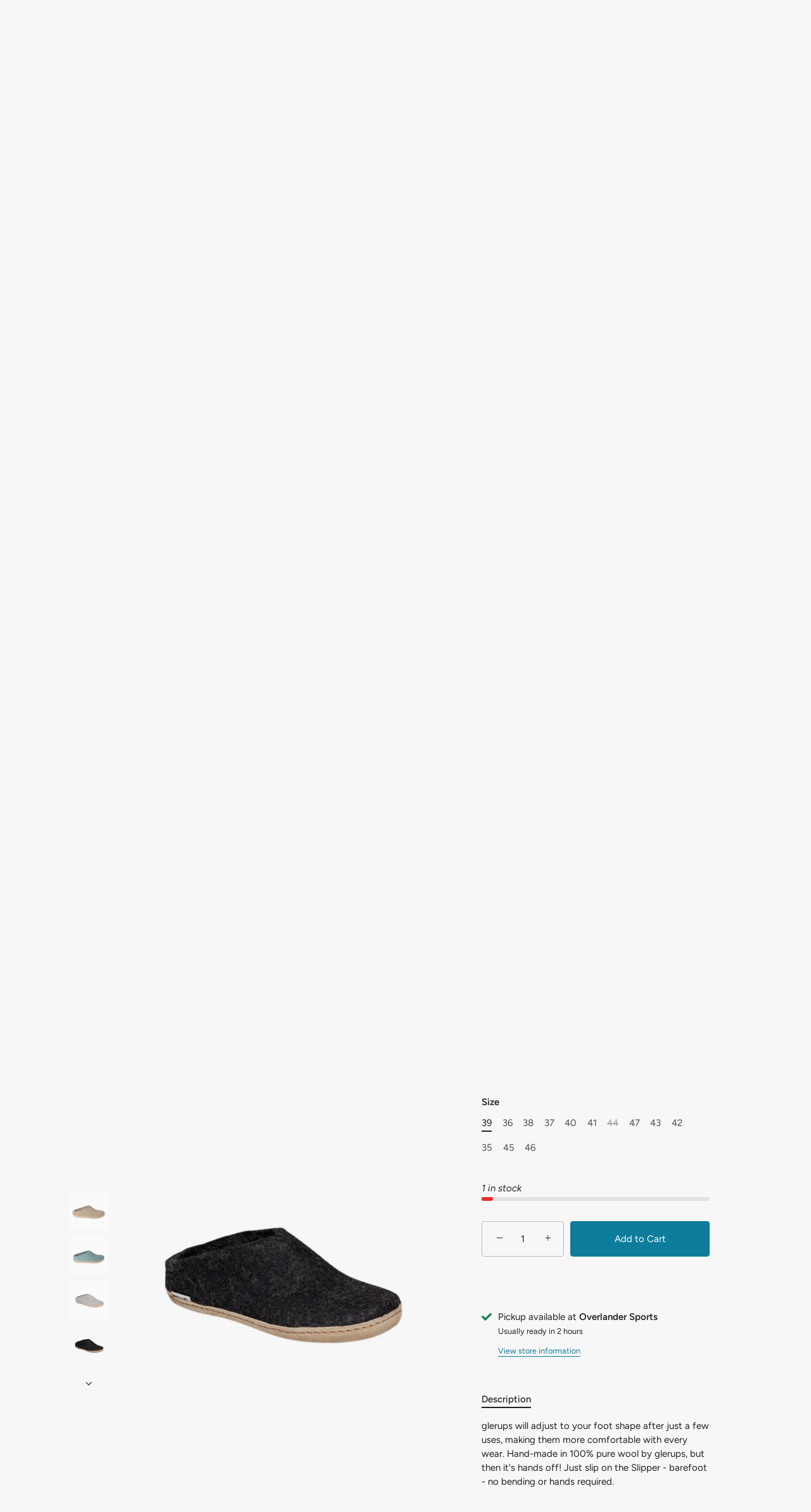

--- FILE ---
content_type: text/html; charset=utf-8
request_url: https://overlandersports.com/products/slip-on-with-leather-sole
body_size: 38739
content:
<!doctype html>
<html class="no-js" lang="en">
<head>
  <!-- Showcase 7.1.0 -->

  <meta charset="utf-8" />
<meta name="viewport" content="width=device-width,initial-scale=1.0" />
<meta http-equiv="X-UA-Compatible" content="IE=edge">

<link rel="preconnect" href="https://cdn.shopify.com" crossorigin>
<link rel="preconnect" href="https://fonts.shopify.com" crossorigin>
<link rel="preconnect" href="https://monorail-edge.shopifysvc.com"><link rel="preload" as="font" href="//overlandersports.com/cdn/fonts/figtree/figtree_n4.3c0838aba1701047e60be6a99a1b0a40ce9b8419.woff2" type="font/woff2" crossorigin><link rel="preload" as="font" href="//overlandersports.com/cdn/fonts/figtree/figtree_n4.3c0838aba1701047e60be6a99a1b0a40ce9b8419.woff2" type="font/woff2" crossorigin><link rel="preload" as="font" href="//overlandersports.com/cdn/fonts/jost/jost_n4.d47a1b6347ce4a4c9f437608011273009d91f2b7.woff2" type="font/woff2" crossorigin><link rel="preload" href="//overlandersports.com/cdn/shop/t/15/assets/vendor.min.js?v=36987075639955835061707780153" as="script">
<link rel="preload" href="//overlandersports.com/cdn/shop/t/15/assets/theme.js?v=157237073689713580171707780153" as="script"><link rel="canonical" href="https://overlandersports.com/products/slip-on-with-leather-sole" /><link rel="icon" href="//overlandersports.com/cdn/shop/files/Overlander_Sports_-_Favicon_0cbd0378-32b4-49a1-ae4e-3df9cdb7f5a1.png?crop=center&height=48&v=1702594583&width=48" type="image/png"><meta name="description" content="glerups will adjust to your foot shape after just a few uses, making them more comfortable with every wear. Hand-made in 100% pure wool by glerups, but then it&#39;s hands off! Just slip on the Slipper - barefoot - no bending or hands required.">
<style>
    @font-face {
  font-family: Figtree;
  font-weight: 400;
  font-style: normal;
  font-display: swap;
  src: url("//overlandersports.com/cdn/fonts/figtree/figtree_n4.3c0838aba1701047e60be6a99a1b0a40ce9b8419.woff2") format("woff2"),
       url("//overlandersports.com/cdn/fonts/figtree/figtree_n4.c0575d1db21fc3821f17fd6617d3dee552312137.woff") format("woff");
}

    
    @font-face {
  font-family: Figtree;
  font-weight: 500;
  font-style: normal;
  font-display: swap;
  src: url("//overlandersports.com/cdn/fonts/figtree/figtree_n5.3b6b7df38aa5986536945796e1f947445832047c.woff2") format("woff2"),
       url("//overlandersports.com/cdn/fonts/figtree/figtree_n5.f26bf6dcae278b0ed902605f6605fa3338e81dab.woff") format("woff");
}

    @font-face {
  font-family: Figtree;
  font-weight: 600;
  font-style: normal;
  font-display: swap;
  src: url("//overlandersports.com/cdn/fonts/figtree/figtree_n6.9d1ea52bb49a0a86cfd1b0383d00f83d3fcc14de.woff2") format("woff2"),
       url("//overlandersports.com/cdn/fonts/figtree/figtree_n6.f0fcdea525a0e47b2ae4ab645832a8e8a96d31d3.woff") format("woff");
}

    @font-face {
  font-family: Figtree;
  font-weight: 700;
  font-style: normal;
  font-display: swap;
  src: url("//overlandersports.com/cdn/fonts/figtree/figtree_n7.2fd9bfe01586148e644724096c9d75e8c7a90e55.woff2") format("woff2"),
       url("//overlandersports.com/cdn/fonts/figtree/figtree_n7.ea05de92d862f9594794ab281c4c3a67501ef5fc.woff") format("woff");
}

    @font-face {
  font-family: Figtree;
  font-weight: 400;
  font-style: italic;
  font-display: swap;
  src: url("//overlandersports.com/cdn/fonts/figtree/figtree_i4.89f7a4275c064845c304a4cf8a4a586060656db2.woff2") format("woff2"),
       url("//overlandersports.com/cdn/fonts/figtree/figtree_i4.6f955aaaafc55a22ffc1f32ecf3756859a5ad3e2.woff") format("woff");
}

    @font-face {
  font-family: Figtree;
  font-weight: 700;
  font-style: italic;
  font-display: swap;
  src: url("//overlandersports.com/cdn/fonts/figtree/figtree_i7.06add7096a6f2ab742e09ec7e498115904eda1fe.woff2") format("woff2"),
       url("//overlandersports.com/cdn/fonts/figtree/figtree_i7.ee584b5fcaccdbb5518c0228158941f8df81b101.woff") format("woff");
}

    
    @font-face {
  font-family: Figtree;
  font-weight: 400;
  font-style: normal;
  font-display: swap;
  src: url("//overlandersports.com/cdn/fonts/figtree/figtree_n4.3c0838aba1701047e60be6a99a1b0a40ce9b8419.woff2") format("woff2"),
       url("//overlandersports.com/cdn/fonts/figtree/figtree_n4.c0575d1db21fc3821f17fd6617d3dee552312137.woff") format("woff");
}

    @font-face {
  font-family: Jost;
  font-weight: 400;
  font-style: normal;
  font-display: swap;
  src: url("//overlandersports.com/cdn/fonts/jost/jost_n4.d47a1b6347ce4a4c9f437608011273009d91f2b7.woff2") format("woff2"),
       url("//overlandersports.com/cdn/fonts/jost/jost_n4.791c46290e672b3f85c3d1c651ef2efa3819eadd.woff") format("woff");
}

  </style>

  <meta name="theme-color" content="#0e7d9c">

  <title>
    Slip-on With Leather Sole &ndash; Overlander Sports
  </title>

  <meta property="og:site_name" content="Overlander Sports">
<meta property="og:url" content="https://overlandersports.com/products/slip-on-with-leather-sole">
<meta property="og:title" content="Slip-on With Leather Sole">
<meta property="og:type" content="product">
<meta property="og:description" content="glerups will adjust to your foot shape after just a few uses, making them more comfortable with every wear. Hand-made in 100% pure wool by glerups, but then it&#39;s hands off! Just slip on the Slipper - barefoot - no bending or hands required."><meta property="og:image" content="http://overlandersports.com/cdn/shop/files/wm5kjylnkovzqm6rkowi_1200x1200.png?v=1758123024">
  <meta property="og:image:secure_url" content="https://overlandersports.com/cdn/shop/files/wm5kjylnkovzqm6rkowi_1200x1200.png?v=1758123024">
  <meta property="og:image:width" content="1080">
  <meta property="og:image:height" content="1080"><meta property="og:price:amount" content="99.95">
  <meta property="og:price:currency" content="CAD"><meta name="twitter:card" content="summary_large_image">
<meta name="twitter:title" content="Slip-on With Leather Sole">
<meta name="twitter:description" content="glerups will adjust to your foot shape after just a few uses, making them more comfortable with every wear. Hand-made in 100% pure wool by glerups, but then it&#39;s hands off! Just slip on the Slipper - barefoot - no bending or hands required.">


  <style data-shopify>
    :root {
      --viewport-height: 100vh;
      --viewport-height-first-section: 100vh;
      --nav-height: 0;
    }
  </style>

  <link href="//overlandersports.com/cdn/shop/t/15/assets/styles.css?v=156733747306603068531759333581" rel="stylesheet" type="text/css" media="all" />

  <script>window.performance && window.performance.mark && window.performance.mark('shopify.content_for_header.start');</script><meta name="facebook-domain-verification" content="4ms68l2d6szccew7l7eitt0sly8xyi">
<meta id="shopify-digital-wallet" name="shopify-digital-wallet" content="/61482762425/digital_wallets/dialog">
<meta name="shopify-checkout-api-token" content="07e29e7907d5acb747cc70148437739d">
<link rel="alternate" type="application/json+oembed" href="https://overlandersports.com/products/slip-on-with-leather-sole.oembed">
<script async="async" src="/checkouts/internal/preloads.js?locale=en-CA"></script>
<link rel="preconnect" href="https://shop.app" crossorigin="anonymous">
<script async="async" src="https://shop.app/checkouts/internal/preloads.js?locale=en-CA&shop_id=61482762425" crossorigin="anonymous"></script>
<script id="apple-pay-shop-capabilities" type="application/json">{"shopId":61482762425,"countryCode":"CA","currencyCode":"CAD","merchantCapabilities":["supports3DS"],"merchantId":"gid:\/\/shopify\/Shop\/61482762425","merchantName":"Overlander Sports","requiredBillingContactFields":["postalAddress","email","phone"],"requiredShippingContactFields":["postalAddress","email","phone"],"shippingType":"shipping","supportedNetworks":["visa","masterCard","amex","discover","interac","jcb"],"total":{"type":"pending","label":"Overlander Sports","amount":"1.00"},"shopifyPaymentsEnabled":true,"supportsSubscriptions":true}</script>
<script id="shopify-features" type="application/json">{"accessToken":"07e29e7907d5acb747cc70148437739d","betas":["rich-media-storefront-analytics"],"domain":"overlandersports.com","predictiveSearch":true,"shopId":61482762425,"locale":"en"}</script>
<script>var Shopify = Shopify || {};
Shopify.shop = "overlander-sports-nt.myshopify.com";
Shopify.locale = "en";
Shopify.currency = {"active":"CAD","rate":"1.0"};
Shopify.country = "CA";
Shopify.theme = {"name":"Rectangle - Overlander Sports - V3","id":135845675193,"schema_name":"Showcase","schema_version":"7.1.0","theme_store_id":677,"role":"main"};
Shopify.theme.handle = "null";
Shopify.theme.style = {"id":null,"handle":null};
Shopify.cdnHost = "overlandersports.com/cdn";
Shopify.routes = Shopify.routes || {};
Shopify.routes.root = "/";</script>
<script type="module">!function(o){(o.Shopify=o.Shopify||{}).modules=!0}(window);</script>
<script>!function(o){function n(){var o=[];function n(){o.push(Array.prototype.slice.apply(arguments))}return n.q=o,n}var t=o.Shopify=o.Shopify||{};t.loadFeatures=n(),t.autoloadFeatures=n()}(window);</script>
<script>
  window.ShopifyPay = window.ShopifyPay || {};
  window.ShopifyPay.apiHost = "shop.app\/pay";
  window.ShopifyPay.redirectState = null;
</script>
<script id="shop-js-analytics" type="application/json">{"pageType":"product"}</script>
<script defer="defer" async type="module" src="//overlandersports.com/cdn/shopifycloud/shop-js/modules/v2/client.init-shop-cart-sync_BApSsMSl.en.esm.js"></script>
<script defer="defer" async type="module" src="//overlandersports.com/cdn/shopifycloud/shop-js/modules/v2/chunk.common_CBoos6YZ.esm.js"></script>
<script type="module">
  await import("//overlandersports.com/cdn/shopifycloud/shop-js/modules/v2/client.init-shop-cart-sync_BApSsMSl.en.esm.js");
await import("//overlandersports.com/cdn/shopifycloud/shop-js/modules/v2/chunk.common_CBoos6YZ.esm.js");

  window.Shopify.SignInWithShop?.initShopCartSync?.({"fedCMEnabled":true,"windoidEnabled":true});

</script>
<script defer="defer" async type="module" src="//overlandersports.com/cdn/shopifycloud/shop-js/modules/v2/client.payment-terms_BHOWV7U_.en.esm.js"></script>
<script defer="defer" async type="module" src="//overlandersports.com/cdn/shopifycloud/shop-js/modules/v2/chunk.common_CBoos6YZ.esm.js"></script>
<script defer="defer" async type="module" src="//overlandersports.com/cdn/shopifycloud/shop-js/modules/v2/chunk.modal_Bu1hFZFC.esm.js"></script>
<script type="module">
  await import("//overlandersports.com/cdn/shopifycloud/shop-js/modules/v2/client.payment-terms_BHOWV7U_.en.esm.js");
await import("//overlandersports.com/cdn/shopifycloud/shop-js/modules/v2/chunk.common_CBoos6YZ.esm.js");
await import("//overlandersports.com/cdn/shopifycloud/shop-js/modules/v2/chunk.modal_Bu1hFZFC.esm.js");

  
</script>
<script>
  window.Shopify = window.Shopify || {};
  if (!window.Shopify.featureAssets) window.Shopify.featureAssets = {};
  window.Shopify.featureAssets['shop-js'] = {"shop-cart-sync":["modules/v2/client.shop-cart-sync_DJczDl9f.en.esm.js","modules/v2/chunk.common_CBoos6YZ.esm.js"],"init-fed-cm":["modules/v2/client.init-fed-cm_BzwGC0Wi.en.esm.js","modules/v2/chunk.common_CBoos6YZ.esm.js"],"init-windoid":["modules/v2/client.init-windoid_BS26ThXS.en.esm.js","modules/v2/chunk.common_CBoos6YZ.esm.js"],"shop-cash-offers":["modules/v2/client.shop-cash-offers_DthCPNIO.en.esm.js","modules/v2/chunk.common_CBoos6YZ.esm.js","modules/v2/chunk.modal_Bu1hFZFC.esm.js"],"shop-button":["modules/v2/client.shop-button_D_JX508o.en.esm.js","modules/v2/chunk.common_CBoos6YZ.esm.js"],"init-shop-email-lookup-coordinator":["modules/v2/client.init-shop-email-lookup-coordinator_DFwWcvrS.en.esm.js","modules/v2/chunk.common_CBoos6YZ.esm.js"],"shop-toast-manager":["modules/v2/client.shop-toast-manager_tEhgP2F9.en.esm.js","modules/v2/chunk.common_CBoos6YZ.esm.js"],"shop-login-button":["modules/v2/client.shop-login-button_DwLgFT0K.en.esm.js","modules/v2/chunk.common_CBoos6YZ.esm.js","modules/v2/chunk.modal_Bu1hFZFC.esm.js"],"avatar":["modules/v2/client.avatar_BTnouDA3.en.esm.js"],"init-shop-cart-sync":["modules/v2/client.init-shop-cart-sync_BApSsMSl.en.esm.js","modules/v2/chunk.common_CBoos6YZ.esm.js"],"pay-button":["modules/v2/client.pay-button_BuNmcIr_.en.esm.js","modules/v2/chunk.common_CBoos6YZ.esm.js"],"init-shop-for-new-customer-accounts":["modules/v2/client.init-shop-for-new-customer-accounts_DrjXSI53.en.esm.js","modules/v2/client.shop-login-button_DwLgFT0K.en.esm.js","modules/v2/chunk.common_CBoos6YZ.esm.js","modules/v2/chunk.modal_Bu1hFZFC.esm.js"],"init-customer-accounts-sign-up":["modules/v2/client.init-customer-accounts-sign-up_TlVCiykN.en.esm.js","modules/v2/client.shop-login-button_DwLgFT0K.en.esm.js","modules/v2/chunk.common_CBoos6YZ.esm.js","modules/v2/chunk.modal_Bu1hFZFC.esm.js"],"shop-follow-button":["modules/v2/client.shop-follow-button_C5D3XtBb.en.esm.js","modules/v2/chunk.common_CBoos6YZ.esm.js","modules/v2/chunk.modal_Bu1hFZFC.esm.js"],"checkout-modal":["modules/v2/client.checkout-modal_8TC_1FUY.en.esm.js","modules/v2/chunk.common_CBoos6YZ.esm.js","modules/v2/chunk.modal_Bu1hFZFC.esm.js"],"init-customer-accounts":["modules/v2/client.init-customer-accounts_C0Oh2ljF.en.esm.js","modules/v2/client.shop-login-button_DwLgFT0K.en.esm.js","modules/v2/chunk.common_CBoos6YZ.esm.js","modules/v2/chunk.modal_Bu1hFZFC.esm.js"],"lead-capture":["modules/v2/client.lead-capture_Cq0gfm7I.en.esm.js","modules/v2/chunk.common_CBoos6YZ.esm.js","modules/v2/chunk.modal_Bu1hFZFC.esm.js"],"shop-login":["modules/v2/client.shop-login_BmtnoEUo.en.esm.js","modules/v2/chunk.common_CBoos6YZ.esm.js","modules/v2/chunk.modal_Bu1hFZFC.esm.js"],"payment-terms":["modules/v2/client.payment-terms_BHOWV7U_.en.esm.js","modules/v2/chunk.common_CBoos6YZ.esm.js","modules/v2/chunk.modal_Bu1hFZFC.esm.js"]};
</script>
<script>(function() {
  var isLoaded = false;
  function asyncLoad() {
    if (isLoaded) return;
    isLoaded = true;
    var urls = ["https:\/\/storage.nfcube.com\/instafeed-b76bb81479272a62581b2e81a568f17d.js?shop=overlander-sports-nt.myshopify.com"];
    for (var i = 0; i < urls.length; i++) {
      var s = document.createElement('script');
      s.type = 'text/javascript';
      s.async = true;
      s.src = urls[i];
      var x = document.getElementsByTagName('script')[0];
      x.parentNode.insertBefore(s, x);
    }
  };
  if(window.attachEvent) {
    window.attachEvent('onload', asyncLoad);
  } else {
    window.addEventListener('load', asyncLoad, false);
  }
})();</script>
<script id="__st">var __st={"a":61482762425,"offset":-25200,"reqid":"571a0dcb-8d57-4979-88ec-118c27371684-1768857040","pageurl":"overlandersports.com\/products\/slip-on-with-leather-sole","u":"6b0d21adf38b","p":"product","rtyp":"product","rid":8214817964217};</script>
<script>window.ShopifyPaypalV4VisibilityTracking = true;</script>
<script id="captcha-bootstrap">!function(){'use strict';const t='contact',e='account',n='new_comment',o=[[t,t],['blogs',n],['comments',n],[t,'customer']],c=[[e,'customer_login'],[e,'guest_login'],[e,'recover_customer_password'],[e,'create_customer']],r=t=>t.map((([t,e])=>`form[action*='/${t}']:not([data-nocaptcha='true']) input[name='form_type'][value='${e}']`)).join(','),a=t=>()=>t?[...document.querySelectorAll(t)].map((t=>t.form)):[];function s(){const t=[...o],e=r(t);return a(e)}const i='password',u='form_key',d=['recaptcha-v3-token','g-recaptcha-response','h-captcha-response',i],f=()=>{try{return window.sessionStorage}catch{return}},m='__shopify_v',_=t=>t.elements[u];function p(t,e,n=!1){try{const o=window.sessionStorage,c=JSON.parse(o.getItem(e)),{data:r}=function(t){const{data:e,action:n}=t;return t[m]||n?{data:e,action:n}:{data:t,action:n}}(c);for(const[e,n]of Object.entries(r))t.elements[e]&&(t.elements[e].value=n);n&&o.removeItem(e)}catch(o){console.error('form repopulation failed',{error:o})}}const l='form_type',E='cptcha';function T(t){t.dataset[E]=!0}const w=window,h=w.document,L='Shopify',v='ce_forms',y='captcha';let A=!1;((t,e)=>{const n=(g='f06e6c50-85a8-45c8-87d0-21a2b65856fe',I='https://cdn.shopify.com/shopifycloud/storefront-forms-hcaptcha/ce_storefront_forms_captcha_hcaptcha.v1.5.2.iife.js',D={infoText:'Protected by hCaptcha',privacyText:'Privacy',termsText:'Terms'},(t,e,n)=>{const o=w[L][v],c=o.bindForm;if(c)return c(t,g,e,D).then(n);var r;o.q.push([[t,g,e,D],n]),r=I,A||(h.body.append(Object.assign(h.createElement('script'),{id:'captcha-provider',async:!0,src:r})),A=!0)});var g,I,D;w[L]=w[L]||{},w[L][v]=w[L][v]||{},w[L][v].q=[],w[L][y]=w[L][y]||{},w[L][y].protect=function(t,e){n(t,void 0,e),T(t)},Object.freeze(w[L][y]),function(t,e,n,w,h,L){const[v,y,A,g]=function(t,e,n){const i=e?o:[],u=t?c:[],d=[...i,...u],f=r(d),m=r(i),_=r(d.filter((([t,e])=>n.includes(e))));return[a(f),a(m),a(_),s()]}(w,h,L),I=t=>{const e=t.target;return e instanceof HTMLFormElement?e:e&&e.form},D=t=>v().includes(t);t.addEventListener('submit',(t=>{const e=I(t);if(!e)return;const n=D(e)&&!e.dataset.hcaptchaBound&&!e.dataset.recaptchaBound,o=_(e),c=g().includes(e)&&(!o||!o.value);(n||c)&&t.preventDefault(),c&&!n&&(function(t){try{if(!f())return;!function(t){const e=f();if(!e)return;const n=_(t);if(!n)return;const o=n.value;o&&e.removeItem(o)}(t);const e=Array.from(Array(32),(()=>Math.random().toString(36)[2])).join('');!function(t,e){_(t)||t.append(Object.assign(document.createElement('input'),{type:'hidden',name:u})),t.elements[u].value=e}(t,e),function(t,e){const n=f();if(!n)return;const o=[...t.querySelectorAll(`input[type='${i}']`)].map((({name:t})=>t)),c=[...d,...o],r={};for(const[a,s]of new FormData(t).entries())c.includes(a)||(r[a]=s);n.setItem(e,JSON.stringify({[m]:1,action:t.action,data:r}))}(t,e)}catch(e){console.error('failed to persist form',e)}}(e),e.submit())}));const S=(t,e)=>{t&&!t.dataset[E]&&(n(t,e.some((e=>e===t))),T(t))};for(const o of['focusin','change'])t.addEventListener(o,(t=>{const e=I(t);D(e)&&S(e,y())}));const B=e.get('form_key'),M=e.get(l),P=B&&M;t.addEventListener('DOMContentLoaded',(()=>{const t=y();if(P)for(const e of t)e.elements[l].value===M&&p(e,B);[...new Set([...A(),...v().filter((t=>'true'===t.dataset.shopifyCaptcha))])].forEach((e=>S(e,t)))}))}(h,new URLSearchParams(w.location.search),n,t,e,['guest_login'])})(!0,!0)}();</script>
<script integrity="sha256-4kQ18oKyAcykRKYeNunJcIwy7WH5gtpwJnB7kiuLZ1E=" data-source-attribution="shopify.loadfeatures" defer="defer" src="//overlandersports.com/cdn/shopifycloud/storefront/assets/storefront/load_feature-a0a9edcb.js" crossorigin="anonymous"></script>
<script crossorigin="anonymous" defer="defer" src="//overlandersports.com/cdn/shopifycloud/storefront/assets/shopify_pay/storefront-65b4c6d7.js?v=20250812"></script>
<script data-source-attribution="shopify.dynamic_checkout.dynamic.init">var Shopify=Shopify||{};Shopify.PaymentButton=Shopify.PaymentButton||{isStorefrontPortableWallets:!0,init:function(){window.Shopify.PaymentButton.init=function(){};var t=document.createElement("script");t.src="https://overlandersports.com/cdn/shopifycloud/portable-wallets/latest/portable-wallets.en.js",t.type="module",document.head.appendChild(t)}};
</script>
<script data-source-attribution="shopify.dynamic_checkout.buyer_consent">
  function portableWalletsHideBuyerConsent(e){var t=document.getElementById("shopify-buyer-consent"),n=document.getElementById("shopify-subscription-policy-button");t&&n&&(t.classList.add("hidden"),t.setAttribute("aria-hidden","true"),n.removeEventListener("click",e))}function portableWalletsShowBuyerConsent(e){var t=document.getElementById("shopify-buyer-consent"),n=document.getElementById("shopify-subscription-policy-button");t&&n&&(t.classList.remove("hidden"),t.removeAttribute("aria-hidden"),n.addEventListener("click",e))}window.Shopify?.PaymentButton&&(window.Shopify.PaymentButton.hideBuyerConsent=portableWalletsHideBuyerConsent,window.Shopify.PaymentButton.showBuyerConsent=portableWalletsShowBuyerConsent);
</script>
<script data-source-attribution="shopify.dynamic_checkout.cart.bootstrap">document.addEventListener("DOMContentLoaded",(function(){function t(){return document.querySelector("shopify-accelerated-checkout-cart, shopify-accelerated-checkout")}if(t())Shopify.PaymentButton.init();else{new MutationObserver((function(e,n){t()&&(Shopify.PaymentButton.init(),n.disconnect())})).observe(document.body,{childList:!0,subtree:!0})}}));
</script>
<link id="shopify-accelerated-checkout-styles" rel="stylesheet" media="screen" href="https://overlandersports.com/cdn/shopifycloud/portable-wallets/latest/accelerated-checkout-backwards-compat.css" crossorigin="anonymous">
<style id="shopify-accelerated-checkout-cart">
        #shopify-buyer-consent {
  margin-top: 1em;
  display: inline-block;
  width: 100%;
}

#shopify-buyer-consent.hidden {
  display: none;
}

#shopify-subscription-policy-button {
  background: none;
  border: none;
  padding: 0;
  text-decoration: underline;
  font-size: inherit;
  cursor: pointer;
}

#shopify-subscription-policy-button::before {
  box-shadow: none;
}

      </style>

<script>window.performance && window.performance.mark && window.performance.mark('shopify.content_for_header.end');</script>

  <script>
    document.documentElement.className = document.documentElement.className.replace('no-js', 'js');
    window.theme = window.theme || {};
    
      theme.money_format_with_code_preference = "${{amount}}";
    
    theme.money_format = "${{amount}}";
    theme.money_container = '.theme-money';
    theme.strings = {
      previous: "Previous",
      next: "Next",
      close: "Close",
      addressError: "Error looking up that address",
      addressNoResults: "No results for that address",
      addressQueryLimit: "You have exceeded the Google API usage limit. Consider upgrading to a \u003ca href=\"https:\/\/developers.google.com\/maps\/premium\/usage-limits\"\u003ePremium Plan\u003c\/a\u003e.",
      authError: "There was a problem authenticating your Google Maps API Key.",
      back: "Back",
      cartConfirmation: "You must agree to the terms and conditions before continuing.",
      loadMore: "Load more",
      infiniteScrollNoMore: "No more results",
      priceNonExistent: "Unavailable",
      buttonDefault: "Add to Cart",
      buttonPreorder: "Pre-order",
      buttonNoStock: "Out of stock",
      buttonNoVariant: "Unavailable",
      variantNoStock: "Sold out",
      unitPriceSeparator: " \/ ",
      colorBoxPrevious: "Previous",
      colorBoxNext: "Next",
      colorBoxClose: "Close",
      navigateHome: "Home",
      productAddingToCart: "Adding",
      productAddedToCart: "Added to cart",
      popupWasAdded: "was added to your cart",
      popupCheckout: "Checkout",
      popupContinueShopping: "Continue shopping",
      onlyXLeft: "[[ quantity ]] in stock",
      priceSoldOut: "Sold Out",
      inventoryLowStock: "Low stock",
      inventoryInStock: "In stock",
      loading: "Loading...",
      viewCart: "View cart",
      page: "Page {{ page }}",
      imageSlider: "Image slider",
      clearAll: "Clear all"
    };
    theme.routes = {
      root_url: '/',
      cart_url: '/cart',
      cart_add_url: '/cart/add',
      cart_change_url: '/cart/change',
      cart_update_url: '/cart/update.js',
      checkout: '/checkout'
    };
    theme.settings = {
      animationEnabledDesktop: true,
      animationEnabledMobile: true
    };

    theme.checkViewportFillers = function(){
      var toggleState = false;
      var elPageContent = document.getElementById('page-content');
      if(elPageContent) {
        var elOverlapSection = elPageContent.querySelector('.header-overlap-section');
        if (elOverlapSection) {
          var padding = parseInt(getComputedStyle(elPageContent).getPropertyValue('padding-top'));
          toggleState = ((Math.round(elOverlapSection.offsetTop) - padding) === 0);
        }
      }
      if(toggleState) {
        document.getElementsByTagName('body')[0].classList.add('header-section-overlap');
      } else {
        document.getElementsByTagName('body')[0].classList.remove('header-section-overlap');
      }
    };

    theme.assessAltLogo = function(){
      var elsOverlappers = document.querySelectorAll('.needs-alt-logo');
      var useAltLogo = false;
      if(elsOverlappers.length) {
        var elSiteControl = document.querySelector('#site-control');
        var elSiteControlInner = document.querySelector('#site-control .site-control__inner');
        var headerMid = elSiteControlInner.offsetTop + elSiteControl.offsetTop + elSiteControlInner.offsetHeight / 2;
        Array.prototype.forEach.call(elsOverlappers, function(el, i){
          var thisTop = el.getBoundingClientRect().top;
          var thisBottom = thisTop + el.offsetHeight;
          if(headerMid > thisTop && headerMid < thisBottom) {
            useAltLogo = true;
            return false;
          }
        });
      }
      if(useAltLogo) {
        document.getElementsByTagName('body')[0].classList.add('use-alt-logo');
      } else {
        document.getElementsByTagName('body')[0].classList.remove('use-alt-logo');
      }
    };
  </script>
<link href="https://monorail-edge.shopifysvc.com" rel="dns-prefetch">
<script>(function(){if ("sendBeacon" in navigator && "performance" in window) {try {var session_token_from_headers = performance.getEntriesByType('navigation')[0].serverTiming.find(x => x.name == '_s').description;} catch {var session_token_from_headers = undefined;}var session_cookie_matches = document.cookie.match(/_shopify_s=([^;]*)/);var session_token_from_cookie = session_cookie_matches && session_cookie_matches.length === 2 ? session_cookie_matches[1] : "";var session_token = session_token_from_headers || session_token_from_cookie || "";function handle_abandonment_event(e) {var entries = performance.getEntries().filter(function(entry) {return /monorail-edge.shopifysvc.com/.test(entry.name);});if (!window.abandonment_tracked && entries.length === 0) {window.abandonment_tracked = true;var currentMs = Date.now();var navigation_start = performance.timing.navigationStart;var payload = {shop_id: 61482762425,url: window.location.href,navigation_start,duration: currentMs - navigation_start,session_token,page_type: "product"};window.navigator.sendBeacon("https://monorail-edge.shopifysvc.com/v1/produce", JSON.stringify({schema_id: "online_store_buyer_site_abandonment/1.1",payload: payload,metadata: {event_created_at_ms: currentMs,event_sent_at_ms: currentMs}}));}}window.addEventListener('pagehide', handle_abandonment_event);}}());</script>
<script id="web-pixels-manager-setup">(function e(e,d,r,n,o){if(void 0===o&&(o={}),!Boolean(null===(a=null===(i=window.Shopify)||void 0===i?void 0:i.analytics)||void 0===a?void 0:a.replayQueue)){var i,a;window.Shopify=window.Shopify||{};var t=window.Shopify;t.analytics=t.analytics||{};var s=t.analytics;s.replayQueue=[],s.publish=function(e,d,r){return s.replayQueue.push([e,d,r]),!0};try{self.performance.mark("wpm:start")}catch(e){}var l=function(){var e={modern:/Edge?\/(1{2}[4-9]|1[2-9]\d|[2-9]\d{2}|\d{4,})\.\d+(\.\d+|)|Firefox\/(1{2}[4-9]|1[2-9]\d|[2-9]\d{2}|\d{4,})\.\d+(\.\d+|)|Chrom(ium|e)\/(9{2}|\d{3,})\.\d+(\.\d+|)|(Maci|X1{2}).+ Version\/(15\.\d+|(1[6-9]|[2-9]\d|\d{3,})\.\d+)([,.]\d+|)( \(\w+\)|)( Mobile\/\w+|) Safari\/|Chrome.+OPR\/(9{2}|\d{3,})\.\d+\.\d+|(CPU[ +]OS|iPhone[ +]OS|CPU[ +]iPhone|CPU IPhone OS|CPU iPad OS)[ +]+(15[._]\d+|(1[6-9]|[2-9]\d|\d{3,})[._]\d+)([._]\d+|)|Android:?[ /-](13[3-9]|1[4-9]\d|[2-9]\d{2}|\d{4,})(\.\d+|)(\.\d+|)|Android.+Firefox\/(13[5-9]|1[4-9]\d|[2-9]\d{2}|\d{4,})\.\d+(\.\d+|)|Android.+Chrom(ium|e)\/(13[3-9]|1[4-9]\d|[2-9]\d{2}|\d{4,})\.\d+(\.\d+|)|SamsungBrowser\/([2-9]\d|\d{3,})\.\d+/,legacy:/Edge?\/(1[6-9]|[2-9]\d|\d{3,})\.\d+(\.\d+|)|Firefox\/(5[4-9]|[6-9]\d|\d{3,})\.\d+(\.\d+|)|Chrom(ium|e)\/(5[1-9]|[6-9]\d|\d{3,})\.\d+(\.\d+|)([\d.]+$|.*Safari\/(?![\d.]+ Edge\/[\d.]+$))|(Maci|X1{2}).+ Version\/(10\.\d+|(1[1-9]|[2-9]\d|\d{3,})\.\d+)([,.]\d+|)( \(\w+\)|)( Mobile\/\w+|) Safari\/|Chrome.+OPR\/(3[89]|[4-9]\d|\d{3,})\.\d+\.\d+|(CPU[ +]OS|iPhone[ +]OS|CPU[ +]iPhone|CPU IPhone OS|CPU iPad OS)[ +]+(10[._]\d+|(1[1-9]|[2-9]\d|\d{3,})[._]\d+)([._]\d+|)|Android:?[ /-](13[3-9]|1[4-9]\d|[2-9]\d{2}|\d{4,})(\.\d+|)(\.\d+|)|Mobile Safari.+OPR\/([89]\d|\d{3,})\.\d+\.\d+|Android.+Firefox\/(13[5-9]|1[4-9]\d|[2-9]\d{2}|\d{4,})\.\d+(\.\d+|)|Android.+Chrom(ium|e)\/(13[3-9]|1[4-9]\d|[2-9]\d{2}|\d{4,})\.\d+(\.\d+|)|Android.+(UC? ?Browser|UCWEB|U3)[ /]?(15\.([5-9]|\d{2,})|(1[6-9]|[2-9]\d|\d{3,})\.\d+)\.\d+|SamsungBrowser\/(5\.\d+|([6-9]|\d{2,})\.\d+)|Android.+MQ{2}Browser\/(14(\.(9|\d{2,})|)|(1[5-9]|[2-9]\d|\d{3,})(\.\d+|))(\.\d+|)|K[Aa][Ii]OS\/(3\.\d+|([4-9]|\d{2,})\.\d+)(\.\d+|)/},d=e.modern,r=e.legacy,n=navigator.userAgent;return n.match(d)?"modern":n.match(r)?"legacy":"unknown"}(),u="modern"===l?"modern":"legacy",c=(null!=n?n:{modern:"",legacy:""})[u],f=function(e){return[e.baseUrl,"/wpm","/b",e.hashVersion,"modern"===e.buildTarget?"m":"l",".js"].join("")}({baseUrl:d,hashVersion:r,buildTarget:u}),m=function(e){var d=e.version,r=e.bundleTarget,n=e.surface,o=e.pageUrl,i=e.monorailEndpoint;return{emit:function(e){var a=e.status,t=e.errorMsg,s=(new Date).getTime(),l=JSON.stringify({metadata:{event_sent_at_ms:s},events:[{schema_id:"web_pixels_manager_load/3.1",payload:{version:d,bundle_target:r,page_url:o,status:a,surface:n,error_msg:t},metadata:{event_created_at_ms:s}}]});if(!i)return console&&console.warn&&console.warn("[Web Pixels Manager] No Monorail endpoint provided, skipping logging."),!1;try{return self.navigator.sendBeacon.bind(self.navigator)(i,l)}catch(e){}var u=new XMLHttpRequest;try{return u.open("POST",i,!0),u.setRequestHeader("Content-Type","text/plain"),u.send(l),!0}catch(e){return console&&console.warn&&console.warn("[Web Pixels Manager] Got an unhandled error while logging to Monorail."),!1}}}}({version:r,bundleTarget:l,surface:e.surface,pageUrl:self.location.href,monorailEndpoint:e.monorailEndpoint});try{o.browserTarget=l,function(e){var d=e.src,r=e.async,n=void 0===r||r,o=e.onload,i=e.onerror,a=e.sri,t=e.scriptDataAttributes,s=void 0===t?{}:t,l=document.createElement("script"),u=document.querySelector("head"),c=document.querySelector("body");if(l.async=n,l.src=d,a&&(l.integrity=a,l.crossOrigin="anonymous"),s)for(var f in s)if(Object.prototype.hasOwnProperty.call(s,f))try{l.dataset[f]=s[f]}catch(e){}if(o&&l.addEventListener("load",o),i&&l.addEventListener("error",i),u)u.appendChild(l);else{if(!c)throw new Error("Did not find a head or body element to append the script");c.appendChild(l)}}({src:f,async:!0,onload:function(){if(!function(){var e,d;return Boolean(null===(d=null===(e=window.Shopify)||void 0===e?void 0:e.analytics)||void 0===d?void 0:d.initialized)}()){var d=window.webPixelsManager.init(e)||void 0;if(d){var r=window.Shopify.analytics;r.replayQueue.forEach((function(e){var r=e[0],n=e[1],o=e[2];d.publishCustomEvent(r,n,o)})),r.replayQueue=[],r.publish=d.publishCustomEvent,r.visitor=d.visitor,r.initialized=!0}}},onerror:function(){return m.emit({status:"failed",errorMsg:"".concat(f," has failed to load")})},sri:function(e){var d=/^sha384-[A-Za-z0-9+/=]+$/;return"string"==typeof e&&d.test(e)}(c)?c:"",scriptDataAttributes:o}),m.emit({status:"loading"})}catch(e){m.emit({status:"failed",errorMsg:(null==e?void 0:e.message)||"Unknown error"})}}})({shopId: 61482762425,storefrontBaseUrl: "https://overlandersports.com",extensionsBaseUrl: "https://extensions.shopifycdn.com/cdn/shopifycloud/web-pixels-manager",monorailEndpoint: "https://monorail-edge.shopifysvc.com/unstable/produce_batch",surface: "storefront-renderer",enabledBetaFlags: ["2dca8a86"],webPixelsConfigList: [{"id":"197460153","configuration":"{\"pixel_id\":\"1479201862959975\",\"pixel_type\":\"facebook_pixel\",\"metaapp_system_user_token\":\"-\"}","eventPayloadVersion":"v1","runtimeContext":"OPEN","scriptVersion":"ca16bc87fe92b6042fbaa3acc2fbdaa6","type":"APP","apiClientId":2329312,"privacyPurposes":["ANALYTICS","MARKETING","SALE_OF_DATA"],"dataSharingAdjustments":{"protectedCustomerApprovalScopes":["read_customer_address","read_customer_email","read_customer_name","read_customer_personal_data","read_customer_phone"]}},{"id":"shopify-app-pixel","configuration":"{}","eventPayloadVersion":"v1","runtimeContext":"STRICT","scriptVersion":"0450","apiClientId":"shopify-pixel","type":"APP","privacyPurposes":["ANALYTICS","MARKETING"]},{"id":"shopify-custom-pixel","eventPayloadVersion":"v1","runtimeContext":"LAX","scriptVersion":"0450","apiClientId":"shopify-pixel","type":"CUSTOM","privacyPurposes":["ANALYTICS","MARKETING"]}],isMerchantRequest: false,initData: {"shop":{"name":"Overlander Sports","paymentSettings":{"currencyCode":"CAD"},"myshopifyDomain":"overlander-sports-nt.myshopify.com","countryCode":"CA","storefrontUrl":"https:\/\/overlandersports.com"},"customer":null,"cart":null,"checkout":null,"productVariants":[{"price":{"amount":99.95,"currencyCode":"CAD"},"product":{"title":"Slip-on With Leather Sole","vendor":"Glerups","id":"8214817964217","untranslatedTitle":"Slip-on With Leather Sole","url":"\/products\/slip-on-with-leather-sole","type":"0400-SLIPPERS"},"id":"45342367252665","image":{"src":"\/\/overlandersports.com\/cdn\/shop\/files\/2_7eeacc35-0588-49c6-ac70-7d626488dc31.png?v=1758131484"},"sku":"210000142527","title":"Charcoal \/ 39","untranslatedTitle":"Charcoal \/ 39"},{"price":{"amount":99.95,"currencyCode":"CAD"},"product":{"title":"Slip-on With Leather Sole","vendor":"Glerups","id":"8214817964217","untranslatedTitle":"Slip-on With Leather Sole","url":"\/products\/slip-on-with-leather-sole","type":"0400-SLIPPERS"},"id":"45342367285433","image":{"src":"\/\/overlandersports.com\/cdn\/shop\/files\/3_fe5587af-3d12-40ab-94e1-092b3079c35f.png?v=1758131484"},"sku":"210000142528","title":"Cranberry \/ 36","untranslatedTitle":"Cranberry \/ 36"},{"price":{"amount":99.95,"currencyCode":"CAD"},"product":{"title":"Slip-on With Leather Sole","vendor":"Glerups","id":"8214817964217","untranslatedTitle":"Slip-on With Leather Sole","url":"\/products\/slip-on-with-leather-sole","type":"0400-SLIPPERS"},"id":"45342367318201","image":{"src":"\/\/overlandersports.com\/cdn\/shop\/files\/3_fe5587af-3d12-40ab-94e1-092b3079c35f.png?v=1758131484"},"sku":"210000142529","title":"Cranberry \/ 38","untranslatedTitle":"Cranberry \/ 38"},{"price":{"amount":99.95,"currencyCode":"CAD"},"product":{"title":"Slip-on With Leather Sole","vendor":"Glerups","id":"8214817964217","untranslatedTitle":"Slip-on With Leather Sole","url":"\/products\/slip-on-with-leather-sole","type":"0400-SLIPPERS"},"id":"45342367350969","image":{"src":"\/\/overlandersports.com\/cdn\/shop\/files\/2_7eeacc35-0588-49c6-ac70-7d626488dc31.png?v=1758131484"},"sku":"210000142534","title":"Charcoal \/ 36","untranslatedTitle":"Charcoal \/ 36"},{"price":{"amount":99.95,"currencyCode":"CAD"},"product":{"title":"Slip-on With Leather Sole","vendor":"Glerups","id":"8214817964217","untranslatedTitle":"Slip-on With Leather Sole","url":"\/products\/slip-on-with-leather-sole","type":"0400-SLIPPERS"},"id":"45342367383737","image":{"src":"\/\/overlandersports.com\/cdn\/shop\/files\/3_fe5587af-3d12-40ab-94e1-092b3079c35f.png?v=1758131484"},"sku":"210000142542","title":"Cranberry \/ 37","untranslatedTitle":"Cranberry \/ 37"},{"price":{"amount":99.95,"currencyCode":"CAD"},"product":{"title":"Slip-on With Leather Sole","vendor":"Glerups","id":"8214817964217","untranslatedTitle":"Slip-on With Leather Sole","url":"\/products\/slip-on-with-leather-sole","type":"0400-SLIPPERS"},"id":"45342367416505","image":{"src":"\/\/overlandersports.com\/cdn\/shop\/files\/3_fe5587af-3d12-40ab-94e1-092b3079c35f.png?v=1758131484"},"sku":"210000142543","title":"Cranberry \/ 39","untranslatedTitle":"Cranberry \/ 39"},{"price":{"amount":99.95,"currencyCode":"CAD"},"product":{"title":"Slip-on With Leather Sole","vendor":"Glerups","id":"8214817964217","untranslatedTitle":"Slip-on With Leather Sole","url":"\/products\/slip-on-with-leather-sole","type":"0400-SLIPPERS"},"id":"45342367449273","image":{"src":"\/\/overlandersports.com\/cdn\/shop\/files\/3_fe5587af-3d12-40ab-94e1-092b3079c35f.png?v=1758131484"},"sku":"210000142546","title":"Cranberry \/ 40","untranslatedTitle":"Cranberry \/ 40"},{"price":{"amount":99.95,"currencyCode":"CAD"},"product":{"title":"Slip-on With Leather Sole","vendor":"Glerups","id":"8214817964217","untranslatedTitle":"Slip-on With Leather Sole","url":"\/products\/slip-on-with-leather-sole","type":"0400-SLIPPERS"},"id":"45342367482041","image":{"src":"\/\/overlandersports.com\/cdn\/shop\/files\/3_fe5587af-3d12-40ab-94e1-092b3079c35f.png?v=1758131484"},"sku":"210000142547","title":"Cranberry \/ 41","untranslatedTitle":"Cranberry \/ 41"},{"price":{"amount":99.95,"currencyCode":"CAD"},"product":{"title":"Slip-on With Leather Sole","vendor":"Glerups","id":"8214817964217","untranslatedTitle":"Slip-on With Leather Sole","url":"\/products\/slip-on-with-leather-sole","type":"0400-SLIPPERS"},"id":"45342367514809","image":{"src":"\/\/overlandersports.com\/cdn\/shop\/files\/2_7eeacc35-0588-49c6-ac70-7d626488dc31.png?v=1758131484"},"sku":"210000142558","title":"Charcoal \/ 44","untranslatedTitle":"Charcoal \/ 44"},{"price":{"amount":99.95,"currencyCode":"CAD"},"product":{"title":"Slip-on With Leather Sole","vendor":"Glerups","id":"8214817964217","untranslatedTitle":"Slip-on With Leather Sole","url":"\/products\/slip-on-with-leather-sole","type":"0400-SLIPPERS"},"id":"45342367547577","image":{"src":"\/\/overlandersports.com\/cdn\/shop\/files\/2_7eeacc35-0588-49c6-ac70-7d626488dc31.png?v=1758131484"},"sku":"210000142561","title":"Charcoal \/ 47","untranslatedTitle":"Charcoal \/ 47"},{"price":{"amount":99.95,"currencyCode":"CAD"},"product":{"title":"Slip-on With Leather Sole","vendor":"Glerups","id":"8214817964217","untranslatedTitle":"Slip-on With Leather Sole","url":"\/products\/slip-on-with-leather-sole","type":"0400-SLIPPERS"},"id":"45342367580345","image":{"src":"\/\/overlandersports.com\/cdn\/shop\/files\/2_7eeacc35-0588-49c6-ac70-7d626488dc31.png?v=1758131484"},"sku":"210000142569","title":"Charcoal \/ 43","untranslatedTitle":"Charcoal \/ 43"},{"price":{"amount":99.95,"currencyCode":"CAD"},"product":{"title":"Slip-on With Leather Sole","vendor":"Glerups","id":"8214817964217","untranslatedTitle":"Slip-on With Leather Sole","url":"\/products\/slip-on-with-leather-sole","type":"0400-SLIPPERS"},"id":"45342367613113","image":{"src":"\/\/overlandersports.com\/cdn\/shop\/files\/2_7eeacc35-0588-49c6-ac70-7d626488dc31.png?v=1758131484"},"sku":"210000142570","title":"Charcoal \/ 42","untranslatedTitle":"Charcoal \/ 42"},{"price":{"amount":99.95,"currencyCode":"CAD"},"product":{"title":"Slip-on With Leather Sole","vendor":"Glerups","id":"8214817964217","untranslatedTitle":"Slip-on With Leather Sole","url":"\/products\/slip-on-with-leather-sole","type":"0400-SLIPPERS"},"id":"45342367645881","image":{"src":"\/\/overlandersports.com\/cdn\/shop\/files\/2_7eeacc35-0588-49c6-ac70-7d626488dc31.png?v=1758131484"},"sku":"210000142624","title":"Charcoal \/ 35","untranslatedTitle":"Charcoal \/ 35"},{"price":{"amount":99.95,"currencyCode":"CAD"},"product":{"title":"Slip-on With Leather Sole","vendor":"Glerups","id":"8214817964217","untranslatedTitle":"Slip-on With Leather Sole","url":"\/products\/slip-on-with-leather-sole","type":"0400-SLIPPERS"},"id":"45342367678649","image":{"src":"\/\/overlandersports.com\/cdn\/shop\/files\/2_7eeacc35-0588-49c6-ac70-7d626488dc31.png?v=1758131484"},"sku":"210000146420","title":"Charcoal \/ 37","untranslatedTitle":"Charcoal \/ 37"},{"price":{"amount":99.95,"currencyCode":"CAD"},"product":{"title":"Slip-on With Leather Sole","vendor":"Glerups","id":"8214817964217","untranslatedTitle":"Slip-on With Leather Sole","url":"\/products\/slip-on-with-leather-sole","type":"0400-SLIPPERS"},"id":"45342367711417","image":{"src":"\/\/overlandersports.com\/cdn\/shop\/files\/2_7eeacc35-0588-49c6-ac70-7d626488dc31.png?v=1758131484"},"sku":"210000146422","title":"Charcoal \/ 38","untranslatedTitle":"Charcoal \/ 38"},{"price":{"amount":99.95,"currencyCode":"CAD"},"product":{"title":"Slip-on With Leather Sole","vendor":"Glerups","id":"8214817964217","untranslatedTitle":"Slip-on With Leather Sole","url":"\/products\/slip-on-with-leather-sole","type":"0400-SLIPPERS"},"id":"45342367744185","image":{"src":"\/\/overlandersports.com\/cdn\/shop\/files\/2_7eeacc35-0588-49c6-ac70-7d626488dc31.png?v=1758131484"},"sku":"210000161911","title":"Charcoal \/ 40","untranslatedTitle":"Charcoal \/ 40"},{"price":{"amount":99.95,"currencyCode":"CAD"},"product":{"title":"Slip-on With Leather Sole","vendor":"Glerups","id":"8214817964217","untranslatedTitle":"Slip-on With Leather Sole","url":"\/products\/slip-on-with-leather-sole","type":"0400-SLIPPERS"},"id":"45342367776953","image":{"src":"\/\/overlandersports.com\/cdn\/shop\/files\/2_7eeacc35-0588-49c6-ac70-7d626488dc31.png?v=1758131484"},"sku":"210000161912","title":"Charcoal \/ 41","untranslatedTitle":"Charcoal \/ 41"},{"price":{"amount":99.95,"currencyCode":"CAD"},"product":{"title":"Slip-on With Leather Sole","vendor":"Glerups","id":"8214817964217","untranslatedTitle":"Slip-on With Leather Sole","url":"\/products\/slip-on-with-leather-sole","type":"0400-SLIPPERS"},"id":"45342367809721","image":{"src":"\/\/overlandersports.com\/cdn\/shop\/files\/2_7eeacc35-0588-49c6-ac70-7d626488dc31.png?v=1758131484"},"sku":"210000161913","title":"Charcoal \/ 45","untranslatedTitle":"Charcoal \/ 45"},{"price":{"amount":99.95,"currencyCode":"CAD"},"product":{"title":"Slip-on With Leather Sole","vendor":"Glerups","id":"8214817964217","untranslatedTitle":"Slip-on With Leather Sole","url":"\/products\/slip-on-with-leather-sole","type":"0400-SLIPPERS"},"id":"45342367842489","image":{"src":"\/\/overlandersports.com\/cdn\/shop\/files\/2_7eeacc35-0588-49c6-ac70-7d626488dc31.png?v=1758131484"},"sku":"210000161914","title":"Charcoal \/ 46","untranslatedTitle":"Charcoal \/ 46"},{"price":{"amount":99.95,"currencyCode":"CAD"},"product":{"title":"Slip-on With Leather Sole","vendor":"Glerups","id":"8214817964217","untranslatedTitle":"Slip-on With Leather Sole","url":"\/products\/slip-on-with-leather-sole","type":"0400-SLIPPERS"},"id":"45342367875257","image":{"src":"\/\/overlandersports.com\/cdn\/shop\/files\/3_fe5587af-3d12-40ab-94e1-092b3079c35f.png?v=1758131484"},"sku":"210000180423","title":"Cranberry \/ 35","untranslatedTitle":"Cranberry \/ 35"},{"price":{"amount":99.95,"currencyCode":"CAD"},"product":{"title":"Slip-on With Leather Sole","vendor":"Glerups","id":"8214817964217","untranslatedTitle":"Slip-on With Leather Sole","url":"\/products\/slip-on-with-leather-sole","type":"0400-SLIPPERS"},"id":"45342367908025","image":{"src":"\/\/overlandersports.com\/cdn\/shop\/files\/5_bffe5857-3ba8-4132-9ff5-d7108a564e6e.png?v=1758131484"},"sku":"210000225444","title":"Flower \/ 35","untranslatedTitle":"Flower \/ 35"},{"price":{"amount":99.95,"currencyCode":"CAD"},"product":{"title":"Slip-on With Leather Sole","vendor":"Glerups","id":"8214817964217","untranslatedTitle":"Slip-on With Leather Sole","url":"\/products\/slip-on-with-leather-sole","type":"0400-SLIPPERS"},"id":"45342368366777","image":{"src":"\/\/overlandersports.com\/cdn\/shop\/files\/4_2e6316c8-1d5a-42cc-ad01-e248d5cef30a.png?v=1758131484"},"sku":"210000142533","title":"Forest \/ 43","untranslatedTitle":"Forest \/ 43"},{"price":{"amount":99.95,"currencyCode":"CAD"},"product":{"title":"Slip-on With Leather Sole","vendor":"Glerups","id":"8214817964217","untranslatedTitle":"Slip-on With Leather Sole","url":"\/products\/slip-on-with-leather-sole","type":"0400-SLIPPERS"},"id":"45342368399545","image":{"src":"\/\/overlandersports.com\/cdn\/shop\/files\/4_2e6316c8-1d5a-42cc-ad01-e248d5cef30a.png?v=1758131484"},"sku":"210000142530","title":"Forest \/ 40","untranslatedTitle":"Forest \/ 40"},{"price":{"amount":99.95,"currencyCode":"CAD"},"product":{"title":"Slip-on With Leather Sole","vendor":"Glerups","id":"8214817964217","untranslatedTitle":"Slip-on With Leather Sole","url":"\/products\/slip-on-with-leather-sole","type":"0400-SLIPPERS"},"id":"45342368432313","image":{"src":"\/\/overlandersports.com\/cdn\/shop\/files\/1_a60e5451-4825-4760-8a0a-9a56d9ac2459.png?v=1758131484"},"sku":"210000142566","title":"Grey \/ 44","untranslatedTitle":"Grey \/ 44"},{"price":{"amount":99.95,"currencyCode":"CAD"},"product":{"title":"Slip-on With Leather Sole","vendor":"Glerups","id":"8214817964217","untranslatedTitle":"Slip-on With Leather Sole","url":"\/products\/slip-on-with-leather-sole","type":"0400-SLIPPERS"},"id":"45342368465081","image":{"src":"\/\/overlandersports.com\/cdn\/shop\/files\/nq7ewn46vrfqgkh1xzps.png?v=1758123028"},"sku":"210000211030","title":"North Sea \/ 39","untranslatedTitle":"North Sea \/ 39"},{"price":{"amount":99.95,"currencyCode":"CAD"},"product":{"title":"Slip-on With Leather Sole","vendor":"Glerups","id":"8214817964217","untranslatedTitle":"Slip-on With Leather Sole","url":"\/products\/slip-on-with-leather-sole","type":"0400-SLIPPERS"},"id":"45342368497849","image":{"src":"\/\/overlandersports.com\/cdn\/shop\/files\/4_2e6316c8-1d5a-42cc-ad01-e248d5cef30a.png?v=1758131484"},"sku":"210000142552","title":"Forest \/ 45","untranslatedTitle":"Forest \/ 45"},{"price":{"amount":99.95,"currencyCode":"CAD"},"product":{"title":"Slip-on With Leather Sole","vendor":"Glerups","id":"8214817964217","untranslatedTitle":"Slip-on With Leather Sole","url":"\/products\/slip-on-with-leather-sole","type":"0400-SLIPPERS"},"id":"45342368530617","image":{"src":"\/\/overlandersports.com\/cdn\/shop\/files\/1_a60e5451-4825-4760-8a0a-9a56d9ac2459.png?v=1758131484"},"sku":"210000142541","title":"Grey \/ 37","untranslatedTitle":"Grey \/ 37"},{"price":{"amount":99.95,"currencyCode":"CAD"},"product":{"title":"Slip-on With Leather Sole","vendor":"Glerups","id":"8214817964217","untranslatedTitle":"Slip-on With Leather Sole","url":"\/products\/slip-on-with-leather-sole","type":"0400-SLIPPERS"},"id":"45342368563385","image":{"src":"\/\/overlandersports.com\/cdn\/shop\/files\/4_2e6316c8-1d5a-42cc-ad01-e248d5cef30a.png?v=1758131484"},"sku":"210000142549","title":"Forest \/ 42","untranslatedTitle":"Forest \/ 42"},{"price":{"amount":99.95,"currencyCode":"CAD"},"product":{"title":"Slip-on With Leather Sole","vendor":"Glerups","id":"8214817964217","untranslatedTitle":"Slip-on With Leather Sole","url":"\/products\/slip-on-with-leather-sole","type":"0400-SLIPPERS"},"id":"45342368596153","image":{"src":"\/\/overlandersports.com\/cdn\/shop\/files\/1_a60e5451-4825-4760-8a0a-9a56d9ac2459.png?v=1758131484"},"sku":"210000142551","title":"Grey \/ 45","untranslatedTitle":"Grey \/ 45"},{"price":{"amount":99.95,"currencyCode":"CAD"},"product":{"title":"Slip-on With Leather Sole","vendor":"Glerups","id":"8214817964217","untranslatedTitle":"Slip-on With Leather Sole","url":"\/products\/slip-on-with-leather-sole","type":"0400-SLIPPERS"},"id":"45342368628921","image":{"src":"\/\/overlandersports.com\/cdn\/shop\/files\/1_a60e5451-4825-4760-8a0a-9a56d9ac2459.png?v=1758131484"},"sku":"210000142567","title":"Grey \/ 41","untranslatedTitle":"Grey \/ 41"},{"price":{"amount":99.95,"currencyCode":"CAD"},"product":{"title":"Slip-on With Leather Sole","vendor":"Glerups","id":"8214817964217","untranslatedTitle":"Slip-on With Leather Sole","url":"\/products\/slip-on-with-leather-sole","type":"0400-SLIPPERS"},"id":"45342368661689","image":{"src":"\/\/overlandersports.com\/cdn\/shop\/files\/1_a60e5451-4825-4760-8a0a-9a56d9ac2459.png?v=1758131484"},"sku":"210000157517","title":"Grey \/ 47","untranslatedTitle":"Grey \/ 47"},{"price":{"amount":99.95,"currencyCode":"CAD"},"product":{"title":"Slip-on With Leather Sole","vendor":"Glerups","id":"8214817964217","untranslatedTitle":"Slip-on With Leather Sole","url":"\/products\/slip-on-with-leather-sole","type":"0400-SLIPPERS"},"id":"45342368694457","image":{"src":"\/\/overlandersports.com\/cdn\/shop\/files\/nq7ewn46vrfqgkh1xzps.png?v=1758123028"},"sku":"210000211031","title":"North Sea \/ 40","untranslatedTitle":"North Sea \/ 40"},{"price":{"amount":99.95,"currencyCode":"CAD"},"product":{"title":"Slip-on With Leather Sole","vendor":"Glerups","id":"8214817964217","untranslatedTitle":"Slip-on With Leather Sole","url":"\/products\/slip-on-with-leather-sole","type":"0400-SLIPPERS"},"id":"45342368727225","image":{"src":"\/\/overlandersports.com\/cdn\/shop\/files\/5_bffe5857-3ba8-4132-9ff5-d7108a564e6e.png?v=1758131484"},"sku":"210000225447","title":"Flower \/ 39","untranslatedTitle":"Flower \/ 39"},{"price":{"amount":99.95,"currencyCode":"CAD"},"product":{"title":"Slip-on With Leather Sole","vendor":"Glerups","id":"8214817964217","untranslatedTitle":"Slip-on With Leather Sole","url":"\/products\/slip-on-with-leather-sole","type":"0400-SLIPPERS"},"id":"45342368759993","image":{"src":"\/\/overlandersports.com\/cdn\/shop\/files\/5_bffe5857-3ba8-4132-9ff5-d7108a564e6e.png?v=1758131484"},"sku":"210000225448","title":"Flower \/ 40","untranslatedTitle":"Flower \/ 40"},{"price":{"amount":99.95,"currencyCode":"CAD"},"product":{"title":"Slip-on With Leather Sole","vendor":"Glerups","id":"8214817964217","untranslatedTitle":"Slip-on With Leather Sole","url":"\/products\/slip-on-with-leather-sole","type":"0400-SLIPPERS"},"id":"45342368792761","image":{"src":"\/\/overlandersports.com\/cdn\/shop\/files\/nq7ewn46vrfqgkh1xzps.png?v=1758123028"},"sku":"210000211027","title":"North Sea \/ 36","untranslatedTitle":"North Sea \/ 36"},{"price":{"amount":99.95,"currencyCode":"CAD"},"product":{"title":"Slip-on With Leather Sole","vendor":"Glerups","id":"8214817964217","untranslatedTitle":"Slip-on With Leather Sole","url":"\/products\/slip-on-with-leather-sole","type":"0400-SLIPPERS"},"id":"45342368825529","image":{"src":"\/\/overlandersports.com\/cdn\/shop\/files\/4_2e6316c8-1d5a-42cc-ad01-e248d5cef30a.png?v=1758131484"},"sku":"210000142557","title":"Forest \/ 44","untranslatedTitle":"Forest \/ 44"},{"price":{"amount":99.95,"currencyCode":"CAD"},"product":{"title":"Slip-on With Leather Sole","vendor":"Glerups","id":"8214817964217","untranslatedTitle":"Slip-on With Leather Sole","url":"\/products\/slip-on-with-leather-sole","type":"0400-SLIPPERS"},"id":"45342368891065","image":{"src":"\/\/overlandersports.com\/cdn\/shop\/files\/1_a60e5451-4825-4760-8a0a-9a56d9ac2459.png?v=1758131484"},"sku":"210000142553","title":"Grey \/ 46","untranslatedTitle":"Grey \/ 46"},{"price":{"amount":99.95,"currencyCode":"CAD"},"product":{"title":"Slip-on With Leather Sole","vendor":"Glerups","id":"8214817964217","untranslatedTitle":"Slip-on With Leather Sole","url":"\/products\/slip-on-with-leather-sole","type":"0400-SLIPPERS"},"id":"45342369185977","image":{"src":"\/\/overlandersports.com\/cdn\/shop\/files\/1_a60e5451-4825-4760-8a0a-9a56d9ac2459.png?v=1758131484"},"sku":"210000142562","title":"Grey \/ 36","untranslatedTitle":"Grey \/ 36"},{"price":{"amount":99.95,"currencyCode":"CAD"},"product":{"title":"Slip-on With Leather Sole","vendor":"Glerups","id":"8214817964217","untranslatedTitle":"Slip-on With Leather Sole","url":"\/products\/slip-on-with-leather-sole","type":"0400-SLIPPERS"},"id":"45342369218745","image":{"src":"\/\/overlandersports.com\/cdn\/shop\/files\/3_fe5587af-3d12-40ab-94e1-092b3079c35f.png?v=1758131484"},"sku":"210000161916","title":"Cranberry \/ 43","untranslatedTitle":"Cranberry \/ 43"},{"price":{"amount":99.95,"currencyCode":"CAD"},"product":{"title":"Slip-on With Leather Sole","vendor":"Glerups","id":"8214817964217","untranslatedTitle":"Slip-on With Leather Sole","url":"\/products\/slip-on-with-leather-sole","type":"0400-SLIPPERS"},"id":"45342369251513","image":{"src":"\/\/overlandersports.com\/cdn\/shop\/files\/5_bffe5857-3ba8-4132-9ff5-d7108a564e6e.png?v=1758131484"},"sku":"210000225445","title":"Flower \/ 37","untranslatedTitle":"Flower \/ 37"},{"price":{"amount":99.95,"currencyCode":"CAD"},"product":{"title":"Slip-on With Leather Sole","vendor":"Glerups","id":"8214817964217","untranslatedTitle":"Slip-on With Leather Sole","url":"\/products\/slip-on-with-leather-sole","type":"0400-SLIPPERS"},"id":"45342369284281","image":{"src":"\/\/overlandersports.com\/cdn\/shop\/files\/4_2e6316c8-1d5a-42cc-ad01-e248d5cef30a.png?v=1758131484"},"sku":"210000142471","title":"Forest \/ 41","untranslatedTitle":"Forest \/ 41"},{"price":{"amount":99.95,"currencyCode":"CAD"},"product":{"title":"Slip-on With Leather Sole","vendor":"Glerups","id":"8214817964217","untranslatedTitle":"Slip-on With Leather Sole","url":"\/products\/slip-on-with-leather-sole","type":"0400-SLIPPERS"},"id":"45342369317049","image":{"src":"\/\/overlandersports.com\/cdn\/shop\/files\/4_2e6316c8-1d5a-42cc-ad01-e248d5cef30a.png?v=1758131484"},"sku":"210000142535","title":"Forest \/ 38","untranslatedTitle":"Forest \/ 38"},{"price":{"amount":99.95,"currencyCode":"CAD"},"product":{"title":"Slip-on With Leather Sole","vendor":"Glerups","id":"8214817964217","untranslatedTitle":"Slip-on With Leather Sole","url":"\/products\/slip-on-with-leather-sole","type":"0400-SLIPPERS"},"id":"45342369349817","image":{"src":"\/\/overlandersports.com\/cdn\/shop\/files\/1_a60e5451-4825-4760-8a0a-9a56d9ac2459.png?v=1758131484"},"sku":"210000142537","title":"Grey \/ 38","untranslatedTitle":"Grey \/ 38"},{"price":{"amount":99.95,"currencyCode":"CAD"},"product":{"title":"Slip-on With Leather Sole","vendor":"Glerups","id":"8214817964217","untranslatedTitle":"Slip-on With Leather Sole","url":"\/products\/slip-on-with-leather-sole","type":"0400-SLIPPERS"},"id":"45342369382585","image":{"src":"\/\/overlandersports.com\/cdn\/shop\/files\/1_a60e5451-4825-4760-8a0a-9a56d9ac2459.png?v=1758131484"},"sku":"210000142564","title":"Grey \/ 39","untranslatedTitle":"Grey \/ 39"},{"price":{"amount":99.95,"currencyCode":"CAD"},"product":{"title":"Slip-on With Leather Sole","vendor":"Glerups","id":"8214817964217","untranslatedTitle":"Slip-on With Leather Sole","url":"\/products\/slip-on-with-leather-sole","type":"0400-SLIPPERS"},"id":"45342369415353","image":{"src":"\/\/overlandersports.com\/cdn\/shop\/files\/4_2e6316c8-1d5a-42cc-ad01-e248d5cef30a.png?v=1758131484"},"sku":"210000142531","title":"Forest \/ 39","untranslatedTitle":"Forest \/ 39"},{"price":{"amount":99.95,"currencyCode":"CAD"},"product":{"title":"Slip-on With Leather Sole","vendor":"Glerups","id":"8214817964217","untranslatedTitle":"Slip-on With Leather Sole","url":"\/products\/slip-on-with-leather-sole","type":"0400-SLIPPERS"},"id":"45342369611961","image":{"src":"\/\/overlandersports.com\/cdn\/shop\/files\/4_2e6316c8-1d5a-42cc-ad01-e248d5cef30a.png?v=1758131484"},"sku":"210000180424","title":"Forest \/ 35","untranslatedTitle":"Forest \/ 35"},{"price":{"amount":99.95,"currencyCode":"CAD"},"product":{"title":"Slip-on With Leather Sole","vendor":"Glerups","id":"8214817964217","untranslatedTitle":"Slip-on With Leather Sole","url":"\/products\/slip-on-with-leather-sole","type":"0400-SLIPPERS"},"id":"45342369644729","image":{"src":"\/\/overlandersports.com\/cdn\/shop\/files\/4_2e6316c8-1d5a-42cc-ad01-e248d5cef30a.png?v=1758131484"},"sku":"210000142525","title":"Forest \/ 37","untranslatedTitle":"Forest \/ 37"},{"price":{"amount":99.95,"currencyCode":"CAD"},"product":{"title":"Slip-on With Leather Sole","vendor":"Glerups","id":"8214817964217","untranslatedTitle":"Slip-on With Leather Sole","url":"\/products\/slip-on-with-leather-sole","type":"0400-SLIPPERS"},"id":"45342369677497","image":{"src":"\/\/overlandersports.com\/cdn\/shop\/files\/1_a60e5451-4825-4760-8a0a-9a56d9ac2459.png?v=1758131484"},"sku":"210000142545","title":"Grey \/ 40","untranslatedTitle":"Grey \/ 40"},{"price":{"amount":99.95,"currencyCode":"CAD"},"product":{"title":"Slip-on With Leather Sole","vendor":"Glerups","id":"8214817964217","untranslatedTitle":"Slip-on With Leather Sole","url":"\/products\/slip-on-with-leather-sole","type":"0400-SLIPPERS"},"id":"45342369710265","image":{"src":"\/\/overlandersports.com\/cdn\/shop\/files\/nq7ewn46vrfqgkh1xzps.png?v=1758123028"},"sku":"210000211028","title":"North Sea \/ 37","untranslatedTitle":"North Sea \/ 37"},{"price":{"amount":99.95,"currencyCode":"CAD"},"product":{"title":"Slip-on With Leather Sole","vendor":"Glerups","id":"8214817964217","untranslatedTitle":"Slip-on With Leather Sole","url":"\/products\/slip-on-with-leather-sole","type":"0400-SLIPPERS"},"id":"45342369743033","image":{"src":"\/\/overlandersports.com\/cdn\/shop\/files\/4_2e6316c8-1d5a-42cc-ad01-e248d5cef30a.png?v=1758131484"},"sku":"210000142554","title":"Forest \/ 46","untranslatedTitle":"Forest \/ 46"},{"price":{"amount":99.95,"currencyCode":"CAD"},"product":{"title":"Slip-on With Leather Sole","vendor":"Glerups","id":"8214817964217","untranslatedTitle":"Slip-on With Leather Sole","url":"\/products\/slip-on-with-leather-sole","type":"0400-SLIPPERS"},"id":"45342369775801","image":{"src":"\/\/overlandersports.com\/cdn\/shop\/files\/1_a60e5451-4825-4760-8a0a-9a56d9ac2459.png?v=1758131484"},"sku":"210000142555","title":"Grey \/ 43","untranslatedTitle":"Grey \/ 43"},{"price":{"amount":99.95,"currencyCode":"CAD"},"product":{"title":"Slip-on With Leather Sole","vendor":"Glerups","id":"8214817964217","untranslatedTitle":"Slip-on With Leather Sole","url":"\/products\/slip-on-with-leather-sole","type":"0400-SLIPPERS"},"id":"45342369808569","image":{"src":"\/\/overlandersports.com\/cdn\/shop\/files\/4_2e6316c8-1d5a-42cc-ad01-e248d5cef30a.png?v=1758131484"},"sku":"210000142563","title":"Forest \/ 47","untranslatedTitle":"Forest \/ 47"},{"price":{"amount":99.95,"currencyCode":"CAD"},"product":{"title":"Slip-on With Leather Sole","vendor":"Glerups","id":"8214817964217","untranslatedTitle":"Slip-on With Leather Sole","url":"\/products\/slip-on-with-leather-sole","type":"0400-SLIPPERS"},"id":"45342369874105","image":{"src":"\/\/overlandersports.com\/cdn\/shop\/files\/nq7ewn46vrfqgkh1xzps.png?v=1758123028"},"sku":"210000211029","title":"North Sea \/ 38","untranslatedTitle":"North Sea \/ 38"},{"price":{"amount":99.95,"currencyCode":"CAD"},"product":{"title":"Slip-on With Leather Sole","vendor":"Glerups","id":"8214817964217","untranslatedTitle":"Slip-on With Leather Sole","url":"\/products\/slip-on-with-leather-sole","type":"0400-SLIPPERS"},"id":"45342369939641","image":{"src":"\/\/overlandersports.com\/cdn\/shop\/files\/5_bffe5857-3ba8-4132-9ff5-d7108a564e6e.png?v=1758131484"},"sku":"210000225446","title":"Flower \/ 38","untranslatedTitle":"Flower \/ 38"},{"price":{"amount":99.95,"currencyCode":"CAD"},"product":{"title":"Slip-on With Leather Sole","vendor":"Glerups","id":"8214817964217","untranslatedTitle":"Slip-on With Leather Sole","url":"\/products\/slip-on-with-leather-sole","type":"0400-SLIPPERS"},"id":"45342369972409","image":{"src":"\/\/overlandersports.com\/cdn\/shop\/files\/1_a60e5451-4825-4760-8a0a-9a56d9ac2459.png?v=1758131484"},"sku":"210000142536","title":"Grey \/ 42","untranslatedTitle":"Grey \/ 42"},{"price":{"amount":99.95,"currencyCode":"CAD"},"product":{"title":"Slip-on With Leather Sole","vendor":"Glerups","id":"8214817964217","untranslatedTitle":"Slip-on With Leather Sole","url":"\/products\/slip-on-with-leather-sole","type":"0400-SLIPPERS"},"id":"45342370005177","image":{"src":"\/\/overlandersports.com\/cdn\/shop\/files\/3_fe5587af-3d12-40ab-94e1-092b3079c35f.png?v=1758131484"},"sku":"210000161915","title":"Cranberry \/ 42","untranslatedTitle":"Cranberry \/ 42"},{"price":{"amount":99.95,"currencyCode":"CAD"},"product":{"title":"Slip-on With Leather Sole","vendor":"Glerups","id":"8214817964217","untranslatedTitle":"Slip-on With Leather Sole","url":"\/products\/slip-on-with-leather-sole","type":"0400-SLIPPERS"},"id":"45342373183673","image":{"src":"\/\/overlandersports.com\/cdn\/shop\/files\/wm5kjylnkovzqm6rkowi.png?v=1758123024"},"sku":"210000211034","title":"Sand \/ 38","untranslatedTitle":"Sand \/ 38"},{"price":{"amount":99.95,"currencyCode":"CAD"},"product":{"title":"Slip-on With Leather Sole","vendor":"Glerups","id":"8214817964217","untranslatedTitle":"Slip-on With Leather Sole","url":"\/products\/slip-on-with-leather-sole","type":"0400-SLIPPERS"},"id":"45342373216441","image":{"src":"\/\/overlandersports.com\/cdn\/shop\/files\/wm5kjylnkovzqm6rkowi.png?v=1758123024"},"sku":"210000211033","title":"Sand \/ 37","untranslatedTitle":"Sand \/ 37"},{"price":{"amount":99.95,"currencyCode":"CAD"},"product":{"title":"Slip-on With Leather Sole","vendor":"Glerups","id":"8214817964217","untranslatedTitle":"Slip-on With Leather Sole","url":"\/products\/slip-on-with-leather-sole","type":"0400-SLIPPERS"},"id":"45342373249209","image":{"src":"\/\/overlandersports.com\/cdn\/shop\/files\/5_bffe5857-3ba8-4132-9ff5-d7108a564e6e.png?v=1758131484"},"sku":"210000142526","title":"Flower \/ 36","untranslatedTitle":"Flower \/ 36"},{"price":{"amount":99.95,"currencyCode":"CAD"},"product":{"title":"Slip-on With Leather Sole","vendor":"Glerups","id":"8214817964217","untranslatedTitle":"Slip-on With Leather Sole","url":"\/products\/slip-on-with-leather-sole","type":"0400-SLIPPERS"},"id":"45342373281977","image":{"src":"\/\/overlandersports.com\/cdn\/shop\/files\/4_2e6316c8-1d5a-42cc-ad01-e248d5cef30a.png?v=1758131484"},"sku":"210000180425","title":"Forest \/ 36","untranslatedTitle":"Forest \/ 36"},{"price":{"amount":99.95,"currencyCode":"CAD"},"product":{"title":"Slip-on With Leather Sole","vendor":"Glerups","id":"8214817964217","untranslatedTitle":"Slip-on With Leather Sole","url":"\/products\/slip-on-with-leather-sole","type":"0400-SLIPPERS"},"id":"45342373478585","image":{"src":"\/\/overlandersports.com\/cdn\/shop\/files\/wm5kjylnkovzqm6rkowi.png?v=1758123024"},"sku":"210000211035","title":"Sand \/ 39","untranslatedTitle":"Sand \/ 39"},{"price":{"amount":99.95,"currencyCode":"CAD"},"product":{"title":"Slip-on With Leather Sole","vendor":"Glerups","id":"8214817964217","untranslatedTitle":"Slip-on With Leather Sole","url":"\/products\/slip-on-with-leather-sole","type":"0400-SLIPPERS"},"id":"45342373511353","image":{"src":"\/\/overlandersports.com\/cdn\/shop\/files\/wm5kjylnkovzqm6rkowi.png?v=1758123024"},"sku":"210000211032","title":"Sand \/ 36","untranslatedTitle":"Sand \/ 36"},{"price":{"amount":99.95,"currencyCode":"CAD"},"product":{"title":"Slip-on With Leather Sole","vendor":"Glerups","id":"8214817964217","untranslatedTitle":"Slip-on With Leather Sole","url":"\/products\/slip-on-with-leather-sole","type":"0400-SLIPPERS"},"id":"45342373544121","image":{"src":"\/\/overlandersports.com\/cdn\/shop\/files\/wm5kjylnkovzqm6rkowi.png?v=1758123024"},"sku":"210000211036","title":"Sand \/ 40","untranslatedTitle":"Sand \/ 40"}],"purchasingCompany":null},},"https://overlandersports.com/cdn","fcfee988w5aeb613cpc8e4bc33m6693e112",{"modern":"","legacy":""},{"shopId":"61482762425","storefrontBaseUrl":"https:\/\/overlandersports.com","extensionBaseUrl":"https:\/\/extensions.shopifycdn.com\/cdn\/shopifycloud\/web-pixels-manager","surface":"storefront-renderer","enabledBetaFlags":"[\"2dca8a86\"]","isMerchantRequest":"false","hashVersion":"fcfee988w5aeb613cpc8e4bc33m6693e112","publish":"custom","events":"[[\"page_viewed\",{}],[\"product_viewed\",{\"productVariant\":{\"price\":{\"amount\":99.95,\"currencyCode\":\"CAD\"},\"product\":{\"title\":\"Slip-on With Leather Sole\",\"vendor\":\"Glerups\",\"id\":\"8214817964217\",\"untranslatedTitle\":\"Slip-on With Leather Sole\",\"url\":\"\/products\/slip-on-with-leather-sole\",\"type\":\"0400-SLIPPERS\"},\"id\":\"45342367252665\",\"image\":{\"src\":\"\/\/overlandersports.com\/cdn\/shop\/files\/2_7eeacc35-0588-49c6-ac70-7d626488dc31.png?v=1758131484\"},\"sku\":\"210000142527\",\"title\":\"Charcoal \/ 39\",\"untranslatedTitle\":\"Charcoal \/ 39\"}}]]"});</script><script>
  window.ShopifyAnalytics = window.ShopifyAnalytics || {};
  window.ShopifyAnalytics.meta = window.ShopifyAnalytics.meta || {};
  window.ShopifyAnalytics.meta.currency = 'CAD';
  var meta = {"product":{"id":8214817964217,"gid":"gid:\/\/shopify\/Product\/8214817964217","vendor":"Glerups","type":"0400-SLIPPERS","handle":"slip-on-with-leather-sole","variants":[{"id":45342367252665,"price":9995,"name":"Slip-on With Leather Sole - Charcoal \/ 39","public_title":"Charcoal \/ 39","sku":"210000142527"},{"id":45342367285433,"price":9995,"name":"Slip-on With Leather Sole - Cranberry \/ 36","public_title":"Cranberry \/ 36","sku":"210000142528"},{"id":45342367318201,"price":9995,"name":"Slip-on With Leather Sole - Cranberry \/ 38","public_title":"Cranberry \/ 38","sku":"210000142529"},{"id":45342367350969,"price":9995,"name":"Slip-on With Leather Sole - Charcoal \/ 36","public_title":"Charcoal \/ 36","sku":"210000142534"},{"id":45342367383737,"price":9995,"name":"Slip-on With Leather Sole - Cranberry \/ 37","public_title":"Cranberry \/ 37","sku":"210000142542"},{"id":45342367416505,"price":9995,"name":"Slip-on With Leather Sole - Cranberry \/ 39","public_title":"Cranberry \/ 39","sku":"210000142543"},{"id":45342367449273,"price":9995,"name":"Slip-on With Leather Sole - Cranberry \/ 40","public_title":"Cranberry \/ 40","sku":"210000142546"},{"id":45342367482041,"price":9995,"name":"Slip-on With Leather Sole - Cranberry \/ 41","public_title":"Cranberry \/ 41","sku":"210000142547"},{"id":45342367514809,"price":9995,"name":"Slip-on With Leather Sole - Charcoal \/ 44","public_title":"Charcoal \/ 44","sku":"210000142558"},{"id":45342367547577,"price":9995,"name":"Slip-on With Leather Sole - Charcoal \/ 47","public_title":"Charcoal \/ 47","sku":"210000142561"},{"id":45342367580345,"price":9995,"name":"Slip-on With Leather Sole - Charcoal \/ 43","public_title":"Charcoal \/ 43","sku":"210000142569"},{"id":45342367613113,"price":9995,"name":"Slip-on With Leather Sole - Charcoal \/ 42","public_title":"Charcoal \/ 42","sku":"210000142570"},{"id":45342367645881,"price":9995,"name":"Slip-on With Leather Sole - Charcoal \/ 35","public_title":"Charcoal \/ 35","sku":"210000142624"},{"id":45342367678649,"price":9995,"name":"Slip-on With Leather Sole - Charcoal \/ 37","public_title":"Charcoal \/ 37","sku":"210000146420"},{"id":45342367711417,"price":9995,"name":"Slip-on With Leather Sole - Charcoal \/ 38","public_title":"Charcoal \/ 38","sku":"210000146422"},{"id":45342367744185,"price":9995,"name":"Slip-on With Leather Sole - Charcoal \/ 40","public_title":"Charcoal \/ 40","sku":"210000161911"},{"id":45342367776953,"price":9995,"name":"Slip-on With Leather Sole - Charcoal \/ 41","public_title":"Charcoal \/ 41","sku":"210000161912"},{"id":45342367809721,"price":9995,"name":"Slip-on With Leather Sole - Charcoal \/ 45","public_title":"Charcoal \/ 45","sku":"210000161913"},{"id":45342367842489,"price":9995,"name":"Slip-on With Leather Sole - Charcoal \/ 46","public_title":"Charcoal \/ 46","sku":"210000161914"},{"id":45342367875257,"price":9995,"name":"Slip-on With Leather Sole - Cranberry \/ 35","public_title":"Cranberry \/ 35","sku":"210000180423"},{"id":45342367908025,"price":9995,"name":"Slip-on With Leather Sole - Flower \/ 35","public_title":"Flower \/ 35","sku":"210000225444"},{"id":45342368366777,"price":9995,"name":"Slip-on With Leather Sole - Forest \/ 43","public_title":"Forest \/ 43","sku":"210000142533"},{"id":45342368399545,"price":9995,"name":"Slip-on With Leather Sole - Forest \/ 40","public_title":"Forest \/ 40","sku":"210000142530"},{"id":45342368432313,"price":9995,"name":"Slip-on With Leather Sole - Grey \/ 44","public_title":"Grey \/ 44","sku":"210000142566"},{"id":45342368465081,"price":9995,"name":"Slip-on With Leather Sole - North Sea \/ 39","public_title":"North Sea \/ 39","sku":"210000211030"},{"id":45342368497849,"price":9995,"name":"Slip-on With Leather Sole - Forest \/ 45","public_title":"Forest \/ 45","sku":"210000142552"},{"id":45342368530617,"price":9995,"name":"Slip-on With Leather Sole - Grey \/ 37","public_title":"Grey \/ 37","sku":"210000142541"},{"id":45342368563385,"price":9995,"name":"Slip-on With Leather Sole - Forest \/ 42","public_title":"Forest \/ 42","sku":"210000142549"},{"id":45342368596153,"price":9995,"name":"Slip-on With Leather Sole - Grey \/ 45","public_title":"Grey \/ 45","sku":"210000142551"},{"id":45342368628921,"price":9995,"name":"Slip-on With Leather Sole - Grey \/ 41","public_title":"Grey \/ 41","sku":"210000142567"},{"id":45342368661689,"price":9995,"name":"Slip-on With Leather Sole - Grey \/ 47","public_title":"Grey \/ 47","sku":"210000157517"},{"id":45342368694457,"price":9995,"name":"Slip-on With Leather Sole - North Sea \/ 40","public_title":"North Sea \/ 40","sku":"210000211031"},{"id":45342368727225,"price":9995,"name":"Slip-on With Leather Sole - Flower \/ 39","public_title":"Flower \/ 39","sku":"210000225447"},{"id":45342368759993,"price":9995,"name":"Slip-on With Leather Sole - Flower \/ 40","public_title":"Flower \/ 40","sku":"210000225448"},{"id":45342368792761,"price":9995,"name":"Slip-on With Leather Sole - North Sea \/ 36","public_title":"North Sea \/ 36","sku":"210000211027"},{"id":45342368825529,"price":9995,"name":"Slip-on With Leather Sole - Forest \/ 44","public_title":"Forest \/ 44","sku":"210000142557"},{"id":45342368891065,"price":9995,"name":"Slip-on With Leather Sole - Grey \/ 46","public_title":"Grey \/ 46","sku":"210000142553"},{"id":45342369185977,"price":9995,"name":"Slip-on With Leather Sole - Grey \/ 36","public_title":"Grey \/ 36","sku":"210000142562"},{"id":45342369218745,"price":9995,"name":"Slip-on With Leather Sole - Cranberry \/ 43","public_title":"Cranberry \/ 43","sku":"210000161916"},{"id":45342369251513,"price":9995,"name":"Slip-on With Leather Sole - Flower \/ 37","public_title":"Flower \/ 37","sku":"210000225445"},{"id":45342369284281,"price":9995,"name":"Slip-on With Leather Sole - Forest \/ 41","public_title":"Forest \/ 41","sku":"210000142471"},{"id":45342369317049,"price":9995,"name":"Slip-on With Leather Sole - Forest \/ 38","public_title":"Forest \/ 38","sku":"210000142535"},{"id":45342369349817,"price":9995,"name":"Slip-on With Leather Sole - Grey \/ 38","public_title":"Grey \/ 38","sku":"210000142537"},{"id":45342369382585,"price":9995,"name":"Slip-on With Leather Sole - Grey \/ 39","public_title":"Grey \/ 39","sku":"210000142564"},{"id":45342369415353,"price":9995,"name":"Slip-on With Leather Sole - Forest \/ 39","public_title":"Forest \/ 39","sku":"210000142531"},{"id":45342369611961,"price":9995,"name":"Slip-on With Leather Sole - Forest \/ 35","public_title":"Forest \/ 35","sku":"210000180424"},{"id":45342369644729,"price":9995,"name":"Slip-on With Leather Sole - Forest \/ 37","public_title":"Forest \/ 37","sku":"210000142525"},{"id":45342369677497,"price":9995,"name":"Slip-on With Leather Sole - Grey \/ 40","public_title":"Grey \/ 40","sku":"210000142545"},{"id":45342369710265,"price":9995,"name":"Slip-on With Leather Sole - North Sea \/ 37","public_title":"North Sea \/ 37","sku":"210000211028"},{"id":45342369743033,"price":9995,"name":"Slip-on With Leather Sole - Forest \/ 46","public_title":"Forest \/ 46","sku":"210000142554"},{"id":45342369775801,"price":9995,"name":"Slip-on With Leather Sole - Grey \/ 43","public_title":"Grey \/ 43","sku":"210000142555"},{"id":45342369808569,"price":9995,"name":"Slip-on With Leather Sole - Forest \/ 47","public_title":"Forest \/ 47","sku":"210000142563"},{"id":45342369874105,"price":9995,"name":"Slip-on With Leather Sole - North Sea \/ 38","public_title":"North Sea \/ 38","sku":"210000211029"},{"id":45342369939641,"price":9995,"name":"Slip-on With Leather Sole - Flower \/ 38","public_title":"Flower \/ 38","sku":"210000225446"},{"id":45342369972409,"price":9995,"name":"Slip-on With Leather Sole - Grey \/ 42","public_title":"Grey \/ 42","sku":"210000142536"},{"id":45342370005177,"price":9995,"name":"Slip-on With Leather Sole - Cranberry \/ 42","public_title":"Cranberry \/ 42","sku":"210000161915"},{"id":45342373183673,"price":9995,"name":"Slip-on With Leather Sole - Sand \/ 38","public_title":"Sand \/ 38","sku":"210000211034"},{"id":45342373216441,"price":9995,"name":"Slip-on With Leather Sole - Sand \/ 37","public_title":"Sand \/ 37","sku":"210000211033"},{"id":45342373249209,"price":9995,"name":"Slip-on With Leather Sole - Flower \/ 36","public_title":"Flower \/ 36","sku":"210000142526"},{"id":45342373281977,"price":9995,"name":"Slip-on With Leather Sole - Forest \/ 36","public_title":"Forest \/ 36","sku":"210000180425"},{"id":45342373478585,"price":9995,"name":"Slip-on With Leather Sole - Sand \/ 39","public_title":"Sand \/ 39","sku":"210000211035"},{"id":45342373511353,"price":9995,"name":"Slip-on With Leather Sole - Sand \/ 36","public_title":"Sand \/ 36","sku":"210000211032"},{"id":45342373544121,"price":9995,"name":"Slip-on With Leather Sole - Sand \/ 40","public_title":"Sand \/ 40","sku":"210000211036"}],"remote":false},"page":{"pageType":"product","resourceType":"product","resourceId":8214817964217,"requestId":"571a0dcb-8d57-4979-88ec-118c27371684-1768857040"}};
  for (var attr in meta) {
    window.ShopifyAnalytics.meta[attr] = meta[attr];
  }
</script>
<script class="analytics">
  (function () {
    var customDocumentWrite = function(content) {
      var jquery = null;

      if (window.jQuery) {
        jquery = window.jQuery;
      } else if (window.Checkout && window.Checkout.$) {
        jquery = window.Checkout.$;
      }

      if (jquery) {
        jquery('body').append(content);
      }
    };

    var hasLoggedConversion = function(token) {
      if (token) {
        return document.cookie.indexOf('loggedConversion=' + token) !== -1;
      }
      return false;
    }

    var setCookieIfConversion = function(token) {
      if (token) {
        var twoMonthsFromNow = new Date(Date.now());
        twoMonthsFromNow.setMonth(twoMonthsFromNow.getMonth() + 2);

        document.cookie = 'loggedConversion=' + token + '; expires=' + twoMonthsFromNow;
      }
    }

    var trekkie = window.ShopifyAnalytics.lib = window.trekkie = window.trekkie || [];
    if (trekkie.integrations) {
      return;
    }
    trekkie.methods = [
      'identify',
      'page',
      'ready',
      'track',
      'trackForm',
      'trackLink'
    ];
    trekkie.factory = function(method) {
      return function() {
        var args = Array.prototype.slice.call(arguments);
        args.unshift(method);
        trekkie.push(args);
        return trekkie;
      };
    };
    for (var i = 0; i < trekkie.methods.length; i++) {
      var key = trekkie.methods[i];
      trekkie[key] = trekkie.factory(key);
    }
    trekkie.load = function(config) {
      trekkie.config = config || {};
      trekkie.config.initialDocumentCookie = document.cookie;
      var first = document.getElementsByTagName('script')[0];
      var script = document.createElement('script');
      script.type = 'text/javascript';
      script.onerror = function(e) {
        var scriptFallback = document.createElement('script');
        scriptFallback.type = 'text/javascript';
        scriptFallback.onerror = function(error) {
                var Monorail = {
      produce: function produce(monorailDomain, schemaId, payload) {
        var currentMs = new Date().getTime();
        var event = {
          schema_id: schemaId,
          payload: payload,
          metadata: {
            event_created_at_ms: currentMs,
            event_sent_at_ms: currentMs
          }
        };
        return Monorail.sendRequest("https://" + monorailDomain + "/v1/produce", JSON.stringify(event));
      },
      sendRequest: function sendRequest(endpointUrl, payload) {
        // Try the sendBeacon API
        if (window && window.navigator && typeof window.navigator.sendBeacon === 'function' && typeof window.Blob === 'function' && !Monorail.isIos12()) {
          var blobData = new window.Blob([payload], {
            type: 'text/plain'
          });

          if (window.navigator.sendBeacon(endpointUrl, blobData)) {
            return true;
          } // sendBeacon was not successful

        } // XHR beacon

        var xhr = new XMLHttpRequest();

        try {
          xhr.open('POST', endpointUrl);
          xhr.setRequestHeader('Content-Type', 'text/plain');
          xhr.send(payload);
        } catch (e) {
          console.log(e);
        }

        return false;
      },
      isIos12: function isIos12() {
        return window.navigator.userAgent.lastIndexOf('iPhone; CPU iPhone OS 12_') !== -1 || window.navigator.userAgent.lastIndexOf('iPad; CPU OS 12_') !== -1;
      }
    };
    Monorail.produce('monorail-edge.shopifysvc.com',
      'trekkie_storefront_load_errors/1.1',
      {shop_id: 61482762425,
      theme_id: 135845675193,
      app_name: "storefront",
      context_url: window.location.href,
      source_url: "//overlandersports.com/cdn/s/trekkie.storefront.cd680fe47e6c39ca5d5df5f0a32d569bc48c0f27.min.js"});

        };
        scriptFallback.async = true;
        scriptFallback.src = '//overlandersports.com/cdn/s/trekkie.storefront.cd680fe47e6c39ca5d5df5f0a32d569bc48c0f27.min.js';
        first.parentNode.insertBefore(scriptFallback, first);
      };
      script.async = true;
      script.src = '//overlandersports.com/cdn/s/trekkie.storefront.cd680fe47e6c39ca5d5df5f0a32d569bc48c0f27.min.js';
      first.parentNode.insertBefore(script, first);
    };
    trekkie.load(
      {"Trekkie":{"appName":"storefront","development":false,"defaultAttributes":{"shopId":61482762425,"isMerchantRequest":null,"themeId":135845675193,"themeCityHash":"16488923716939042900","contentLanguage":"en","currency":"CAD","eventMetadataId":"0cf6d3cb-8644-443c-815b-cba5c17bd9d8"},"isServerSideCookieWritingEnabled":true,"monorailRegion":"shop_domain","enabledBetaFlags":["65f19447"]},"Session Attribution":{},"S2S":{"facebookCapiEnabled":true,"source":"trekkie-storefront-renderer","apiClientId":580111}}
    );

    var loaded = false;
    trekkie.ready(function() {
      if (loaded) return;
      loaded = true;

      window.ShopifyAnalytics.lib = window.trekkie;

      var originalDocumentWrite = document.write;
      document.write = customDocumentWrite;
      try { window.ShopifyAnalytics.merchantGoogleAnalytics.call(this); } catch(error) {};
      document.write = originalDocumentWrite;

      window.ShopifyAnalytics.lib.page(null,{"pageType":"product","resourceType":"product","resourceId":8214817964217,"requestId":"571a0dcb-8d57-4979-88ec-118c27371684-1768857040","shopifyEmitted":true});

      var match = window.location.pathname.match(/checkouts\/(.+)\/(thank_you|post_purchase)/)
      var token = match? match[1]: undefined;
      if (!hasLoggedConversion(token)) {
        setCookieIfConversion(token);
        window.ShopifyAnalytics.lib.track("Viewed Product",{"currency":"CAD","variantId":45342367252665,"productId":8214817964217,"productGid":"gid:\/\/shopify\/Product\/8214817964217","name":"Slip-on With Leather Sole - Charcoal \/ 39","price":"99.95","sku":"210000142527","brand":"Glerups","variant":"Charcoal \/ 39","category":"0400-SLIPPERS","nonInteraction":true,"remote":false},undefined,undefined,{"shopifyEmitted":true});
      window.ShopifyAnalytics.lib.track("monorail:\/\/trekkie_storefront_viewed_product\/1.1",{"currency":"CAD","variantId":45342367252665,"productId":8214817964217,"productGid":"gid:\/\/shopify\/Product\/8214817964217","name":"Slip-on With Leather Sole - Charcoal \/ 39","price":"99.95","sku":"210000142527","brand":"Glerups","variant":"Charcoal \/ 39","category":"0400-SLIPPERS","nonInteraction":true,"remote":false,"referer":"https:\/\/overlandersports.com\/products\/slip-on-with-leather-sole"});
      }
    });


        var eventsListenerScript = document.createElement('script');
        eventsListenerScript.async = true;
        eventsListenerScript.src = "//overlandersports.com/cdn/shopifycloud/storefront/assets/shop_events_listener-3da45d37.js";
        document.getElementsByTagName('head')[0].appendChild(eventsListenerScript);

})();</script>
<script
  defer
  src="https://overlandersports.com/cdn/shopifycloud/perf-kit/shopify-perf-kit-3.0.4.min.js"
  data-application="storefront-renderer"
  data-shop-id="61482762425"
  data-render-region="gcp-us-central1"
  data-page-type="product"
  data-theme-instance-id="135845675193"
  data-theme-name="Showcase"
  data-theme-version="7.1.0"
  data-monorail-region="shop_domain"
  data-resource-timing-sampling-rate="10"
  data-shs="true"
  data-shs-beacon="true"
  data-shs-export-with-fetch="true"
  data-shs-logs-sample-rate="1"
  data-shs-beacon-endpoint="https://overlandersports.com/api/collect"
></script>
</head>

<body class="page-slip-on-with-leather-sole template-product animation-speed-medium"
      >
  
    <script>
      if(window.innerWidth < 768 && window.localStorage.getItem('is_first_visit') !== null) {
        var pageFadedIn = false;
        document.body.style.opacity = 0;

        function fadeInPageMob(){
          if(!pageFadedIn) {
            document.body.classList.add("cc-animate-enabled");
            document.body.style.transition = 'opacity 0.4s';
            setTimeout(function () {
              document.body.style.opacity = 1;
            }, 200);
            pageFadedIn = true;
          }
        }

        window.addEventListener("load", fadeInPageMob);
        setTimeout(fadeInPageMob, 3000);
      }

      window.addEventListener("pageshow", function(){
        document.getElementById('cc-veil').classList.remove('-in');
      });
    </script>
  

  
    <script>
      if ('IntersectionObserver' in window) {
        document.body.classList.add("cc-animate-enabled");
      }

      window.addEventListener("pageshow", function(){
        document.getElementById('cc-veil').classList.remove('-in');
      });
    </script>
  

  <a class="skip-link visually-hidden" href="#page-content">Skip to content</a>

  <div id="shopify-section-header" class="shopify-section"><style type="text/css">
  
    .logo img { width: 150px; }
    @media(min-width:768px){
    .logo img { width: 200px; }
    }
  

  .cc-announcement {
    
      font-size: 16px;
    
  }

  @media (min-width: 768px) {
    .cc-announcement {
      font-size: 18px;
    }
  }
</style>


<form action="/cart" method="post" id="cc-checkout-form">
</form>


  

  
<div data-section-type="header" itemscope itemtype="http://schema.org/Organization">
    <div id="site-control" class="site-control inline icons
      nav-inline-desktop
      
      fixed
      
      has-announcement
      main-logo-when-active
      
      "
      data-cc-animate
      data-opacity="opaque_on_scroll"
      data-positioning="peek"
    >
      
  
  

      <div class="links site-control__inner">
        <a class="menu" href="#page-menu" aria-controls="page-menu" data-modal-nav-toggle aria-label="Menu">
          <span class="icon-menu">
  <span class="icon-menu__bar icon-menu__bar-1"></span>
  <span class="icon-menu__bar icon-menu__bar-2"></span>
  <span class="icon-menu__bar icon-menu__bar-3"></span>
</span>

          <span class="text-link">Menu</span>
        </a>

        
  <a data-cc-animate-click data-cc-animate class="logo " href="/"
     itemprop="url">

    

    <meta itemprop="name" content="Overlander Sports">
    
      
      
      <img src="//overlandersports.com/cdn/shop/files/logo_500x.png?v=1644555812" alt="Overlander Sports" itemprop="logo"
           width="297" height="109"/>

      
    

    
  </a>
  

        
      <div class="site-control__inline-links">
        <div class="nav-row multi-level-nav reveal-on-hover" role="navigation" aria-label="Primary navigation">
          <div class="tier-1">
            <ul>
              
<li class=" contains-children">
                  <a  href="/collections/new-arrivals" class=" has-children" aria-haspopup="true">
                    New Arrivals
                  </a>

                  

                    
                    

                    <ul 
                        class="nav-rows"
                      >

                      
                        <li class="">
                          <a data-cc-animate-click href="/collections/new-arrivals/Womens" class="" >
                            Women's

                            
                          </a>

                          
                        </li>
                      
                        <li class="">
                          <a data-cc-animate-click href="/collections/new-arrivals/Mens" class="" >
                            Men's

                            
                          </a>

                          
                        </li>
                      
                        <li class="">
                          <a data-cc-animate-click href="/collections/new-arrivals/Kids" class="" >
                            Kids'

                            
                          </a>

                          
                        </li>
                      

                      
                    </ul>
                  
                </li>
              
<li class="">
                  <a data-cc-animate-click href="/collections/sale" class=" " >
                    Sale
                  </a>

                  
                </li>
              
<li class=" contains-children">
                  <a  href="/collections/womens" class=" has-children" aria-haspopup="true">
                    Women's
                  </a>

                  

                    
                    

                    <ul 
                        class="nav-rows"
                      >

                      
                        <li class=" contains-children">
                          <a  href="/collections/jackets-and-vests" class="has-children column-title" aria-haspopup="true">
                            Jackets & Vests

                            
                              <span class="arr arr--small"><svg xmlns="http://www.w3.org/2000/svg" viewBox="0 0 24 24">
  <path d="M0-.25H24v24H0Z" transform="translate(0 0.25)" style="fill:none"/>
  <polyline points="10 17.83 15.4 12.43 10 7.03"
            style="fill:none;stroke:currentColor;stroke-linecap:round;stroke-miterlimit:8;stroke-width:2px"/>
</svg>
</span>
                            
                          </a>

                          
                            <ul>
                              
                                <li class="">
                                  <a data-cc-animate-click href="/collections/waterproof-shells">Waterproof</a>
                                </li>
                              
                                <li class="">
                                  <a data-cc-animate-click href="/collections/softshells">Softshells</a>
                                </li>
                              
                                <li class="">
                                  <a data-cc-animate-click href="/collections/windbreakers">Windbreakers</a>
                                </li>
                              
                                <li class="">
                                  <a data-cc-animate-click href="/collections/midlayers">Midlayers</a>
                                </li>
                              
                                <li class="">
                                  <a data-cc-animate-click href="/collections/insulated-coats-vests">Insulated Coats & Vests</a>
                                </li>
                              
                                <li class="">
                                  <a data-cc-animate-click href="/collections/parkas">Parkas</a>
                                </li>
                              
                            </ul>
                          
                        </li>
                      
                        <li class=" contains-children">
                          <a  href="/collections/tops-1" class="has-children column-title" aria-haspopup="true">
                            Tops

                            
                              <span class="arr arr--small"><svg xmlns="http://www.w3.org/2000/svg" viewBox="0 0 24 24">
  <path d="M0-.25H24v24H0Z" transform="translate(0 0.25)" style="fill:none"/>
  <polyline points="10 17.83 15.4 12.43 10 7.03"
            style="fill:none;stroke:currentColor;stroke-linecap:round;stroke-miterlimit:8;stroke-width:2px"/>
</svg>
</span>
                            
                          </a>

                          
                            <ul>
                              
                                <li class="">
                                  <a data-cc-animate-click href="/collections/sweaters-long-sleeves">Sweaters & Long Sleeves</a>
                                </li>
                              
                                <li class="">
                                  <a data-cc-animate-click href="/collections/hoodies">Hoodies</a>
                                </li>
                              
                                <li class="">
                                  <a data-cc-animate-click href="/collections/fleece">Fleece</a>
                                </li>
                              
                                <li class="">
                                  <a data-cc-animate-click href="/collections/t-shirt-sleeveless">T-shirts & Sleeveless</a>
                                </li>
                              
                                <li class="">
                                  <a data-cc-animate-click href="/collections/button-ups">Button Ups</a>
                                </li>
                              
                                <li class="">
                                  <a data-cc-animate-click href="/collections/running-training-shirts">Running & Training Shirts</a>
                                </li>
                              
                            </ul>
                          
                        </li>
                      
                        <li class=" contains-children">
                          <a  href="/collections/bottoms" class="has-children column-title" aria-haspopup="true">
                            Bottoms

                            
                              <span class="arr arr--small"><svg xmlns="http://www.w3.org/2000/svg" viewBox="0 0 24 24">
  <path d="M0-.25H24v24H0Z" transform="translate(0 0.25)" style="fill:none"/>
  <polyline points="10 17.83 15.4 12.43 10 7.03"
            style="fill:none;stroke:currentColor;stroke-linecap:round;stroke-miterlimit:8;stroke-width:2px"/>
</svg>
</span>
                            
                          </a>

                          
                            <ul>
                              
                                <li class="">
                                  <a data-cc-animate-click href="/collections/casual-pants">Pants</a>
                                </li>
                              
                                <li class="">
                                  <a data-cc-animate-click href="/collections/casual-shorts">Shorts</a>
                                </li>
                              
                                <li class="">
                                  <a data-cc-animate-click href="/collections/dresses-skirts">Skirts & Dresses</a>
                                </li>
                              
                                <li class="">
                                  <a data-cc-animate-click href="/collections/ski-pants">Snow Pants</a>
                                </li>
                              
                                <li class="">
                                  <a data-cc-animate-click href="/collections/womens-rain-pants">Rain & Wind Pants</a>
                                </li>
                              
                            </ul>
                          
                        </li>
                      
                        <li class=" contains-children">
                          <a  href="/collections/underwear-m" class="has-children column-title" aria-haspopup="true">
                            Underwear & Base Layers

                            
                              <span class="arr arr--small"><svg xmlns="http://www.w3.org/2000/svg" viewBox="0 0 24 24">
  <path d="M0-.25H24v24H0Z" transform="translate(0 0.25)" style="fill:none"/>
  <polyline points="10 17.83 15.4 12.43 10 7.03"
            style="fill:none;stroke:currentColor;stroke-linecap:round;stroke-miterlimit:8;stroke-width:2px"/>
</svg>
</span>
                            
                          </a>

                          
                            <ul>
                              
                                <li class="">
                                  <a data-cc-animate-click href="/collections/womens-base-layers-tops">Base Layers</a>
                                </li>
                              
                                <li class="">
                                  <a data-cc-animate-click href="/collections/bras">Sport Bras</a>
                                </li>
                              
                                <li class="">
                                  <a data-cc-animate-click href="/collections/womens-underwear">Underwear</a>
                                </li>
                              
                            </ul>
                          
                        </li>
                      
                        <li class=" contains-children">
                          <a  href="/collections/accessoires" class="has-children column-title" aria-haspopup="true">
                            Accessories

                            
                              <span class="arr arr--small"><svg xmlns="http://www.w3.org/2000/svg" viewBox="0 0 24 24">
  <path d="M0-.25H24v24H0Z" transform="translate(0 0.25)" style="fill:none"/>
  <polyline points="10 17.83 15.4 12.43 10 7.03"
            style="fill:none;stroke:currentColor;stroke-linecap:round;stroke-miterlimit:8;stroke-width:2px"/>
</svg>
</span>
                            
                          </a>

                          
                            <ul>
                              
                                <li class="">
                                  <a data-cc-animate-click href="/collections/headwear">Caps & Sun Hats</a>
                                </li>
                              
                                <li class="">
                                  <a data-cc-animate-click href="/collections/neckwear">Winter Accessories</a>
                                </li>
                              
                                <li class="">
                                  <a data-cc-animate-click href="/collections/sunglasses">Sunglasses</a>
                                </li>
                              
                                <li class="">
                                  <a data-cc-animate-click href="/collections/belts">Belts</a>
                                </li>
                              
                                <li class="">
                                  <a data-cc-animate-click href="/collections/socks">Socks</a>
                                </li>
                              
                                <li class="">
                                  <a data-cc-animate-click href="/collections/gloves-mitts">Gloves & Mitts</a>
                                </li>
                              
                                <li class="">
                                  <a data-cc-animate-click href="/collections/wallets">Wallets</a>
                                </li>
                              
                                <li class="">
                                  <a data-cc-animate-click href="/collections/watches">Watches</a>
                                </li>
                              
                            </ul>
                          
                        </li>
                      
                        <li class="">
                          <a data-cc-animate-click href="/collections/swimwear" class="" >
                            Swimwear

                            
                          </a>

                          
                        </li>
                      

                      
                    </ul>
                  
                </li>
              
<li class=" contains-children">
                  <a  href="/collections/mens" class=" has-children" aria-haspopup="true">
                    Men's
                  </a>

                  

                    
                    

                    <ul 
                        class="nav-rows"
                      >

                      
                        <li class=" contains-children">
                          <a  href="/collections/jackets-vests-m" class="has-children column-title" aria-haspopup="true">
                            Jackets & Vests

                            
                              <span class="arr arr--small"><svg xmlns="http://www.w3.org/2000/svg" viewBox="0 0 24 24">
  <path d="M0-.25H24v24H0Z" transform="translate(0 0.25)" style="fill:none"/>
  <polyline points="10 17.83 15.4 12.43 10 7.03"
            style="fill:none;stroke:currentColor;stroke-linecap:round;stroke-miterlimit:8;stroke-width:2px"/>
</svg>
</span>
                            
                          </a>

                          
                            <ul>
                              
                                <li class="">
                                  <a data-cc-animate-click href="/collections/waterproof-m">Waterproof</a>
                                </li>
                              
                                <li class="">
                                  <a data-cc-animate-click href="/collections/softshell">Softshell</a>
                                </li>
                              
                                <li class="">
                                  <a data-cc-animate-click href="/collections/windbreaker">Windbreaker</a>
                                </li>
                              
                                <li class="">
                                  <a data-cc-animate-click href="/collections/midlayer">Midlayer</a>
                                </li>
                              
                                <li class="">
                                  <a data-cc-animate-click href="/collections/insulated-coats-vests-1">Insulated Coats & Vests</a>
                                </li>
                              
                                <li class="">
                                  <a data-cc-animate-click href="/collections/parkas-m">Parkas</a>
                                </li>
                              
                            </ul>
                          
                        </li>
                      
                        <li class=" contains-children">
                          <a  href="/collections/tops-m" class="has-children column-title" aria-haspopup="true">
                            Tops

                            
                              <span class="arr arr--small"><svg xmlns="http://www.w3.org/2000/svg" viewBox="0 0 24 24">
  <path d="M0-.25H24v24H0Z" transform="translate(0 0.25)" style="fill:none"/>
  <polyline points="10 17.83 15.4 12.43 10 7.03"
            style="fill:none;stroke:currentColor;stroke-linecap:round;stroke-miterlimit:8;stroke-width:2px"/>
</svg>
</span>
                            
                          </a>

                          
                            <ul>
                              
                                <li class="">
                                  <a data-cc-animate-click href="/collections/sweaters-long-sleeves-1">Sweaters & Long Sleeves</a>
                                </li>
                              
                                <li class="">
                                  <a data-cc-animate-click href="/collections/hoodie">Hoodies</a>
                                </li>
                              
                                <li class="">
                                  <a data-cc-animate-click href="/collections/fleece-m">Fleece</a>
                                </li>
                              
                                <li class="">
                                  <a data-cc-animate-click href="/collections/t-shirt-sleeveless-1">T-shirt & Sleeveless</a>
                                </li>
                              
                                <li class="">
                                  <a data-cc-animate-click href="/collections/button-ups-1">Button Ups</a>
                                </li>
                              
                                <li class="">
                                  <a data-cc-animate-click href="/collections/running-training-shirts-m">Running & Training Shirts</a>
                                </li>
                              
                            </ul>
                          
                        </li>
                      
                        <li class=" contains-children">
                          <a  href="/collections/bottoms-1" class="has-children column-title" aria-haspopup="true">
                            Bottoms

                            
                              <span class="arr arr--small"><svg xmlns="http://www.w3.org/2000/svg" viewBox="0 0 24 24">
  <path d="M0-.25H24v24H0Z" transform="translate(0 0.25)" style="fill:none"/>
  <polyline points="10 17.83 15.4 12.43 10 7.03"
            style="fill:none;stroke:currentColor;stroke-linecap:round;stroke-miterlimit:8;stroke-width:2px"/>
</svg>
</span>
                            
                          </a>

                          
                            <ul>
                              
                                <li class="">
                                  <a data-cc-animate-click href="/collections/casual-pants-m">Pants</a>
                                </li>
                              
                                <li class="">
                                  <a data-cc-animate-click href="/collections/casual-shorts-m">Shorts</a>
                                </li>
                              
                                <li class="">
                                  <a data-cc-animate-click href="/collections/ski-pants-m">Snow Pants</a>
                                </li>
                              
                                <li class="">
                                  <a data-cc-animate-click href="/collections/mens-rain-pants">Rain & Wind Pants</a>
                                </li>
                              
                            </ul>
                          
                        </li>
                      
                        <li class=" contains-children">
                          <a  href="/collections/underwear" class="has-children column-title" aria-haspopup="true">
                            Underwear & Base Layers

                            
                              <span class="arr arr--small"><svg xmlns="http://www.w3.org/2000/svg" viewBox="0 0 24 24">
  <path d="M0-.25H24v24H0Z" transform="translate(0 0.25)" style="fill:none"/>
  <polyline points="10 17.83 15.4 12.43 10 7.03"
            style="fill:none;stroke:currentColor;stroke-linecap:round;stroke-miterlimit:8;stroke-width:2px"/>
</svg>
</span>
                            
                          </a>

                          
                            <ul>
                              
                                <li class="">
                                  <a data-cc-animate-click href="/collections/mens-base-layer-tops">Base Layers</a>
                                </li>
                              
                                <li class="">
                                  <a data-cc-animate-click href="/collections/mens-underwear">Underwear</a>
                                </li>
                              
                            </ul>
                          
                        </li>
                      
                        <li class=" contains-children">
                          <a  href="/collections/accessoires-2" class="has-children column-title" aria-haspopup="true">
                            Accessories

                            
                              <span class="arr arr--small"><svg xmlns="http://www.w3.org/2000/svg" viewBox="0 0 24 24">
  <path d="M0-.25H24v24H0Z" transform="translate(0 0.25)" style="fill:none"/>
  <polyline points="10 17.83 15.4 12.43 10 7.03"
            style="fill:none;stroke:currentColor;stroke-linecap:round;stroke-miterlimit:8;stroke-width:2px"/>
</svg>
</span>
                            
                          </a>

                          
                            <ul>
                              
                                <li class="">
                                  <a data-cc-animate-click href="/collections/headwear-1">Caps & Sun Hats</a>
                                </li>
                              
                                <li class="">
                                  <a data-cc-animate-click href="/collections/neckwear-1">Winter Accessories</a>
                                </li>
                              
                                <li class="">
                                  <a data-cc-animate-click href="/collections/sunglasses-1">Sunglasses</a>
                                </li>
                              
                                <li class="">
                                  <a data-cc-animate-click href="/collections/belts-1">Belts</a>
                                </li>
                              
                                <li class="">
                                  <a data-cc-animate-click href="/collections/socks-m">Socks</a>
                                </li>
                              
                                <li class="">
                                  <a data-cc-animate-click href="/collections/gloves-mitts-m">Gloves & Mitts</a>
                                </li>
                              
                                <li class="">
                                  <a data-cc-animate-click href="/collections/wallets-1">Wallets</a>
                                </li>
                              
                                <li class="">
                                  <a data-cc-animate-click href="/collections/mens-watches">Watches</a>
                                </li>
                              
                            </ul>
                          
                        </li>
                      
                        <li class="">
                          <a data-cc-animate-click href="/collections/swimwear-m" class="" >
                            Swimwear

                            
                          </a>

                          
                        </li>
                      

                      
                    </ul>
                  
                </li>
              
<li class=" contains-children">
                  <a  href="/collections/kids-1" class=" has-children" aria-haspopup="true">
                    Kids'
                  </a>

                  

                    
                    

                    <ul 
                        class="nav-rows"
                      >

                      
                        <li class=" contains-children">
                          <a  href="/collections/girls" class="has-children column-title" aria-haspopup="true">
                            Girls

                            
                              <span class="arr arr--small"><svg xmlns="http://www.w3.org/2000/svg" viewBox="0 0 24 24">
  <path d="M0-.25H24v24H0Z" transform="translate(0 0.25)" style="fill:none"/>
  <polyline points="10 17.83 15.4 12.43 10 7.03"
            style="fill:none;stroke:currentColor;stroke-linecap:round;stroke-miterlimit:8;stroke-width:2px"/>
</svg>
</span>
                            
                          </a>

                          
                            <ul>
                              
                                <li class="">
                                  <a data-cc-animate-click href="/collections/jackets-vests-k">Jackets & Vests</a>
                                </li>
                              
                                <li class="">
                                  <a data-cc-animate-click href="/collections/snowsuits">Snowsuits</a>
                                </li>
                              
                                <li class="">
                                  <a data-cc-animate-click href="/collections/top-k">Tops</a>
                                </li>
                              
                                <li class="">
                                  <a data-cc-animate-click href="/collections/bottoms-k">Bottoms</a>
                                </li>
                              
                                <li class="">
                                  <a data-cc-animate-click href="/collections/base-layers-1">Base Layers</a>
                                </li>
                              
                                <li class="">
                                  <a data-cc-animate-click href="/collections/swimwear-k">Swimwear</a>
                                </li>
                              
                            </ul>
                          
                        </li>
                      
                        <li class=" contains-children">
                          <a  href="/collections/boys" class="has-children column-title" aria-haspopup="true">
                            Boys

                            
                              <span class="arr arr--small"><svg xmlns="http://www.w3.org/2000/svg" viewBox="0 0 24 24">
  <path d="M0-.25H24v24H0Z" transform="translate(0 0.25)" style="fill:none"/>
  <polyline points="10 17.83 15.4 12.43 10 7.03"
            style="fill:none;stroke:currentColor;stroke-linecap:round;stroke-miterlimit:8;stroke-width:2px"/>
</svg>
</span>
                            
                          </a>

                          
                            <ul>
                              
                                <li class="">
                                  <a data-cc-animate-click href="/collections/jackets-vests-b">Jackets & Vests</a>
                                </li>
                              
                                <li class="">
                                  <a data-cc-animate-click href="/collections/snowsuits-b">Snowsuits</a>
                                </li>
                              
                                <li class="">
                                  <a data-cc-animate-click href="/collections/tops-b">Tops</a>
                                </li>
                              
                                <li class="">
                                  <a data-cc-animate-click href="/collections/bottoms-b">Bottoms</a>
                                </li>
                              
                                <li class="">
                                  <a data-cc-animate-click href="/collections/base-layers-b-1">Base Layers</a>
                                </li>
                              
                                <li class="">
                                  <a data-cc-animate-click href="/collections/swimwear-1">Swimwear</a>
                                </li>
                              
                            </ul>
                          
                        </li>
                      
                        <li class=" contains-children">
                          <a  href="/collections/infants-toddler-boys" class="has-children column-title" aria-haspopup="true">
                            Infant & Toddler

                            
                              <span class="arr arr--small"><svg xmlns="http://www.w3.org/2000/svg" viewBox="0 0 24 24">
  <path d="M0-.25H24v24H0Z" transform="translate(0 0.25)" style="fill:none"/>
  <polyline points="10 17.83 15.4 12.43 10 7.03"
            style="fill:none;stroke:currentColor;stroke-linecap:round;stroke-miterlimit:8;stroke-width:2px"/>
</svg>
</span>
                            
                          </a>

                          
                            <ul>
                              
                                <li class="">
                                  <a data-cc-animate-click href="/collections/inf-jackets-vests">Jackets & Vests</a>
                                </li>
                              
                                <li class="">
                                  <a data-cc-animate-click href="/collections/inf-boy-one-piece-buntings">One-Piece & Buntings</a>
                                </li>
                              
                                <li class="">
                                  <a data-cc-animate-click href="/collections/boys-tops-inf">Tops</a>
                                </li>
                              
                                <li class="">
                                  <a data-cc-animate-click href="/collections/boys-bottoms-inf">Bottoms</a>
                                </li>
                              
                                <li class="">
                                  <a data-cc-animate-click href="/collections/boys-swimwear-inf">Swimwear</a>
                                </li>
                              
                            </ul>
                          
                        </li>
                      
                        <li class=" contains-children">
                          <a  href="/collections/accessoires-k" class="has-children column-title" aria-haspopup="true">
                            Accessories

                            
                              <span class="arr arr--small"><svg xmlns="http://www.w3.org/2000/svg" viewBox="0 0 24 24">
  <path d="M0-.25H24v24H0Z" transform="translate(0 0.25)" style="fill:none"/>
  <polyline points="10 17.83 15.4 12.43 10 7.03"
            style="fill:none;stroke:currentColor;stroke-linecap:round;stroke-miterlimit:8;stroke-width:2px"/>
</svg>
</span>
                            
                          </a>

                          
                            <ul>
                              
                                <li class="">
                                  <a data-cc-animate-click href="/collections/headwear-k">Caps & Sun Hats</a>
                                </li>
                              
                                <li class="">
                                  <a data-cc-animate-click href="/collections/neckwear-k">Winter Accessories</a>
                                </li>
                              
                                <li class="">
                                  <a data-cc-animate-click href="/collections/gloves-mitts-1">Gloves & Mitts</a>
                                </li>
                              
                                <li class="">
                                  <a data-cc-animate-click href="/collections/socks-k">Socks</a>
                                </li>
                              
                                <li class="">
                                  <a data-cc-animate-click href="/collections/packs-bags">Packs & Bags</a>
                                </li>
                              
                                <li class="">
                                  <a data-cc-animate-click href="/collections/sunglasses-2">Sunglasses</a>
                                </li>
                              
                                <li class="">
                                  <a data-cc-animate-click href="/collections/kids-watches">Watches</a>
                                </li>
                              
                            </ul>
                          
                        </li>
                      
                        <li class="">
                          <a data-cc-animate-click href="/collections/child-carriers-strollers-trailers" class="" >
                            Child Carriers, Strollers & Trailers

                            
                          </a>

                          
                        </li>
                      

                      
                    </ul>
                  
                </li>
              
<li class=" contains-children">
                  <a  href="/collections/footwear" class=" has-children" aria-haspopup="true">
                    Footwear
                  </a>

                  

                    
                    

                    <ul 
                        class="nav-rows"
                      >

                      
                        <li class=" contains-children">
                          <a  href="/collections/footwear-1" class="has-children column-title" aria-haspopup="true">
                            Women's

                            
                              <span class="arr arr--small"><svg xmlns="http://www.w3.org/2000/svg" viewBox="0 0 24 24">
  <path d="M0-.25H24v24H0Z" transform="translate(0 0.25)" style="fill:none"/>
  <polyline points="10 17.83 15.4 12.43 10 7.03"
            style="fill:none;stroke:currentColor;stroke-linecap:round;stroke-miterlimit:8;stroke-width:2px"/>
</svg>
</span>
                            
                          </a>

                          
                            <ul>
                              
                                <li class="">
                                  <a data-cc-animate-click href="/collections/casual-shoes">Casual Shoes</a>
                                </li>
                              
                                <li class="">
                                  <a data-cc-animate-click href="/collections/casual-boots">Casual Boots</a>
                                </li>
                              
                                <li class="">
                                  <a data-cc-animate-click href="/collections/winter-boots">Winter & Waterproof Boots</a>
                                </li>
                              
                                <li class="">
                                  <a data-cc-animate-click href="/collections/womens-hiking-shoes">Hiking Shoes</a>
                                </li>
                              
                                <li class="">
                                  <a data-cc-animate-click href="/collections/running-shoes">Run & Training Shoes</a>
                                </li>
                              
                                <li class="">
                                  <a data-cc-animate-click href="/collections/womens-basketball-shoes">Basketball Shoes</a>
                                </li>
                              
                                <li class="">
                                  <a data-cc-animate-click href="/collections/womens-baseball-soccer-cleats">Baseball & Soccer Shoes</a>
                                </li>
                              
                                <li class="">
                                  <a data-cc-animate-click href="/collections/sport-shoes">Indoor Court</a>
                                </li>
                              
                                <li class="">
                                  <a data-cc-animate-click href="/collections/sandals">Sandals & Slides</a>
                                </li>
                              
                                <li class="">
                                  <a data-cc-animate-click href="/collections/slippers">Slippers</a>
                                </li>
                              
                            </ul>
                          
                        </li>
                      
                        <li class=" contains-children">
                          <a  href="/collections/footwear-m" class="has-children column-title" aria-haspopup="true">
                            Men's

                            
                              <span class="arr arr--small"><svg xmlns="http://www.w3.org/2000/svg" viewBox="0 0 24 24">
  <path d="M0-.25H24v24H0Z" transform="translate(0 0.25)" style="fill:none"/>
  <polyline points="10 17.83 15.4 12.43 10 7.03"
            style="fill:none;stroke:currentColor;stroke-linecap:round;stroke-miterlimit:8;stroke-width:2px"/>
</svg>
</span>
                            
                          </a>

                          
                            <ul>
                              
                                <li class="">
                                  <a data-cc-animate-click href="/collections/casual-shoes-1">Casual Shoes</a>
                                </li>
                              
                                <li class="">
                                  <a data-cc-animate-click href="/collections/casual-boots-m">Casual Boots</a>
                                </li>
                              
                                <li class="">
                                  <a data-cc-animate-click href="/collections/winter-boots-1">Winter & Waterproof Boots</a>
                                </li>
                              
                                <li class="">
                                  <a data-cc-animate-click href="/collections/hiking-shoes-m">Hiking Shoes</a>
                                </li>
                              
                                <li class="">
                                  <a data-cc-animate-click href="/collections/running-shoes-m">Run & Training Shoes</a>
                                </li>
                              
                                <li class="">
                                  <a data-cc-animate-click href="/collections/mens-basketball-shoes">Basketball Shoes</a>
                                </li>
                              
                                <li class="">
                                  <a data-cc-animate-click href="/collections/sport-shoes-1">Baseball & Soccer Shoes</a>
                                </li>
                              
                                <li class="">
                                  <a data-cc-animate-click href="/collections/mens-indoor-court">Indoor Court</a>
                                </li>
                              
                                <li class="">
                                  <a data-cc-animate-click href="/collections/sandals-m">Sandals & Slides</a>
                                </li>
                              
                                <li class="">
                                  <a data-cc-animate-click href="/collections/slippers-1">Slippers</a>
                                </li>
                              
                            </ul>
                          
                        </li>
                      
                        <li class=" contains-children">
                          <a  href="/collections/footwear-k" class="has-children column-title" aria-haspopup="true">
                            Kids'

                            
                              <span class="arr arr--small"><svg xmlns="http://www.w3.org/2000/svg" viewBox="0 0 24 24">
  <path d="M0-.25H24v24H0Z" transform="translate(0 0.25)" style="fill:none"/>
  <polyline points="10 17.83 15.4 12.43 10 7.03"
            style="fill:none;stroke:currentColor;stroke-linecap:round;stroke-miterlimit:8;stroke-width:2px"/>
</svg>
</span>
                            
                          </a>

                          
                            <ul>
                              
                                <li class="">
                                  <a data-cc-animate-click href="/collections/casual-k">Casual Shoes</a>
                                </li>
                              
                                <li class="">
                                  <a data-cc-animate-click href="/collections/winter-k">Winter & Waterproof Boots</a>
                                </li>
                              
                                <li class="">
                                  <a data-cc-animate-click href="/collections/running-k">Run & Training Shoes</a>
                                </li>
                              
                                <li class="">
                                  <a data-cc-animate-click href="/collections/hiking-k">Hiking</a>
                                </li>
                              
                                <li class="">
                                  <a data-cc-animate-click href="/collections/sandals-1">Sandals & Slides</a>
                                </li>
                              
                                <li class="">
                                  <a data-cc-animate-click href="/collections/slippers-2">Slippers</a>
                                </li>
                              
                                <li class="">
                                  <a data-cc-animate-click href="/collections/kids-sports-shoes">Sport Specific Shoes</a>
                                </li>
                              
                            </ul>
                          
                        </li>
                      
                        <li class="">
                          <a data-cc-animate-click href="/collections/infant-toddler" class="" >
                            Infant & Toddler

                            
                          </a>

                          
                        </li>
                      
                        <li class="">
                          <a data-cc-animate-click href="/collections/accessoires-1" class="" >
                            Accessories

                            
                          </a>

                          
                        </li>
                      

                      
                    </ul>
                  
                </li>
              
<li class=" contains-children">
                  <a  href="/collections/gear-activities" class=" has-children" aria-haspopup="true">
                    Gear & Activities
                  </a>

                  

                    
                    

                    <ul 
                        class="nav-rows"
                      >

                      
                        <li class=" contains-children">
                          <a  href="/collections/camping" class="has-children column-title" aria-haspopup="true">
                            Camping & Hiking

                            
                              <span class="arr arr--small"><svg xmlns="http://www.w3.org/2000/svg" viewBox="0 0 24 24">
  <path d="M0-.25H24v24H0Z" transform="translate(0 0.25)" style="fill:none"/>
  <polyline points="10 17.83 15.4 12.43 10 7.03"
            style="fill:none;stroke:currentColor;stroke-linecap:round;stroke-miterlimit:8;stroke-width:2px"/>
</svg>
</span>
                            
                          </a>

                          
                            <ul>
                              
                                <li class="">
                                  <a data-cc-animate-click href="/collections/tents-shelters">Tents & Shelters</a>
                                </li>
                              
                                <li class="">
                                  <a data-cc-animate-click href="/collections/sleeping-systems">Sleeping Systems</a>
                                </li>
                              
                                <li class="">
                                  <a data-cc-animate-click href="/collections/cook-drinkware">Cook & Drinkware</a>
                                </li>
                              
                                <li class="">
                                  <a data-cc-animate-click href="/collections/tools-equipment">Tools & Equipment</a>
                                </li>
                              
                                <li class="">
                                  <a data-cc-animate-click href="/collections/coolers-food-storage">Coolers & Food Storage</a>
                                </li>
                              
                                <li class="">
                                  <a data-cc-animate-click href="/collections/camping-food">Camping Food</a>
                                </li>
                              
                                <li class="">
                                  <a data-cc-animate-click href="/collections/camp-furniture">Camp Furniture</a>
                                </li>
                              
                                <li class="">
                                  <a data-cc-animate-click href="/collections/bottles-thermos">Bottles & Thermos</a>
                                </li>
                              
                            </ul>
                          
                        </li>
                      
                        <li class=" contains-children">
                          <a  href="/collections/travel" class="has-children column-title" aria-haspopup="true">
                            Packs & Bags

                            
                              <span class="arr arr--small"><svg xmlns="http://www.w3.org/2000/svg" viewBox="0 0 24 24">
  <path d="M0-.25H24v24H0Z" transform="translate(0 0.25)" style="fill:none"/>
  <polyline points="10 17.83 15.4 12.43 10 7.03"
            style="fill:none;stroke:currentColor;stroke-linecap:round;stroke-miterlimit:8;stroke-width:2px"/>
</svg>
</span>
                            
                          </a>

                          
                            <ul>
                              
                                <li class="">
                                  <a data-cc-animate-click href="/collections/backpacks">Day Packs</a>
                                </li>
                              
                                <li class="">
                                  <a data-cc-animate-click href="/collections/hiking-packs">Hiking Packs</a>
                                </li>
                              
                                <li class="">
                                  <a data-cc-animate-click href="/collections/duffel-bags">Duffel Bags</a>
                                </li>
                              
                                <li class="">
                                  <a data-cc-animate-click href="/collections/luggage-carry-on">Luggage & Carry On</a>
                                </li>
                              
                                <li class="">
                                  <a data-cc-animate-click href="/collections/compression-bags">Dry Bags & Compression Sacks</a>
                                </li>
                              
                                <li class="">
                                  <a data-cc-animate-click href="/collections/dry-bags">Hydration Packs</a>
                                </li>
                              
                                <li class="">
                                  <a data-cc-animate-click href="/collections/purses-handbags">Purses, Totes & Waistpacks</a>
                                </li>
                              
                            </ul>
                          
                        </li>
                      
                        <li class=" contains-children">
                          <a  href="/collections/travel-accessories" class="has-children column-title" aria-haspopup="true">
                            Travel

                            
                              <span class="arr arr--small"><svg xmlns="http://www.w3.org/2000/svg" viewBox="0 0 24 24">
  <path d="M0-.25H24v24H0Z" transform="translate(0 0.25)" style="fill:none"/>
  <polyline points="10 17.83 15.4 12.43 10 7.03"
            style="fill:none;stroke:currentColor;stroke-linecap:round;stroke-miterlimit:8;stroke-width:2px"/>
</svg>
</span>
                            
                          </a>

                          
                            <ul>
                              
                                <li class="">
                                  <a data-cc-animate-click href="https://overlandersports.com/collections/vehicle-racks">Vehicle Racks</a>
                                </li>
                              
                                <li class="">
                                  <a data-cc-animate-click href="https://overlandersports.com/collections/travel-accessories-1">Travel Accessories</a>
                                </li>
                              
                                <li class="">
                                  <a data-cc-animate-click href="/collections/luggage-carry-on">Luggage</a>
                                </li>
                              
                            </ul>
                          
                        </li>
                      
                        <li class=" contains-children">
                          <a  href="/collections/bikes" class="has-children column-title" aria-haspopup="true">
                            Bikes

                            
                              <span class="arr arr--small"><svg xmlns="http://www.w3.org/2000/svg" viewBox="0 0 24 24">
  <path d="M0-.25H24v24H0Z" transform="translate(0 0.25)" style="fill:none"/>
  <polyline points="10 17.83 15.4 12.43 10 7.03"
            style="fill:none;stroke:currentColor;stroke-linecap:round;stroke-miterlimit:8;stroke-width:2px"/>
</svg>
</span>
                            
                          </a>

                          
                            <ul>
                              
                                <li class="">
                                  <a data-cc-animate-click href="/collections/fat-bikes">Fat Bikes</a>
                                </li>
                              
                                <li class="">
                                  <a data-cc-animate-click href="/collections/electric-bikes">Electric Bikes</a>
                                </li>
                              
                                <li class="">
                                  <a data-cc-animate-click href="/collections/mountain-bikes">Mountain Bikes</a>
                                </li>
                              
                                <li class="">
                                  <a data-cc-animate-click href="/collections/hybrid-commuter-bikes">Commuter Bikes</a>
                                </li>
                              
                                <li class="">
                                  <a data-cc-animate-click href="/collections/gravel-cross-bikes">Gravel & Road Bikes</a>
                                </li>
                              
                                <li class="">
                                  <a data-cc-animate-click href="/collections/bmx">BMX</a>
                                </li>
                              
                                <li class="">
                                  <a data-cc-animate-click href="/collections/kids-bikes">Kids Bikes</a>
                                </li>
                              
                                <li class="">
                                  <a data-cc-animate-click href="/collections/bike-parts">Bike Parts</a>
                                </li>
                              
                                <li class="">
                                  <a data-cc-animate-click href="/collections/bike-gear">Bike Gear & Accessoires</a>
                                </li>
                              
                            </ul>
                          
                        </li>
                      
                        <li class=" contains-children">
                          <a  href="/collections/boats" class="has-children column-title" aria-haspopup="true">
                            Watercraft

                            
                              <span class="arr arr--small"><svg xmlns="http://www.w3.org/2000/svg" viewBox="0 0 24 24">
  <path d="M0-.25H24v24H0Z" transform="translate(0 0.25)" style="fill:none"/>
  <polyline points="10 17.83 15.4 12.43 10 7.03"
            style="fill:none;stroke:currentColor;stroke-linecap:round;stroke-miterlimit:8;stroke-width:2px"/>
</svg>
</span>
                            
                          </a>

                          
                            <ul>
                              
                                <li class="">
                                  <a data-cc-animate-click href="/collections/canoe">Canoe</a>
                                </li>
                              
                                <li class="">
                                  <a data-cc-animate-click href="/collections/kayak">Kayak</a>
                                </li>
                              
                                <li class="">
                                  <a data-cc-animate-click href="/collections/sup">SUP</a>
                                </li>
                              
                                <li class="">
                                  <a data-cc-animate-click href="/collections/apparel-gear">Gear & Accessories</a>
                                </li>
                              
                            </ul>
                          
                        </li>
                      
                        <li class="">
                          <a data-cc-animate-click href="/collections/emergency-survival" class="" >
                            Emergency & Survival

                            
                          </a>

                          
                        </li>
                      
                        <li class="">
                          <a data-cc-animate-click href="/collections/exploration-navigation" class="" >
                            Exploration & Navigation

                            
                          </a>

                          
                        </li>
                      
                        <li class="">
                          <a data-cc-animate-click href="/collections/care-repair" class="" >
                            Care & Repair

                            
                          </a>

                          
                        </li>
                      
                        <li class="">
                          <a data-cc-animate-click href="/collections/lightning-power" class="" >
                            Lighting & Power

                            
                          </a>

                          
                        </li>
                      

                      
                    </ul>
                  
                </li>
              
<li class=" contains-children">
                  <a  href="/collections/sports" class=" has-children" aria-haspopup="true">
                    Sports
                  </a>

                  

                    
                    

                    <ul 
                        class="nav-rows"
                      >

                      
                        <li class=" contains-children">
                          <a  href="/collections/ski" class="has-children column-title" aria-haspopup="true">
                            Ski

                            
                              <span class="arr arr--small"><svg xmlns="http://www.w3.org/2000/svg" viewBox="0 0 24 24">
  <path d="M0-.25H24v24H0Z" transform="translate(0 0.25)" style="fill:none"/>
  <polyline points="10 17.83 15.4 12.43 10 7.03"
            style="fill:none;stroke:currentColor;stroke-linecap:round;stroke-miterlimit:8;stroke-width:2px"/>
</svg>
</span>
                            
                          </a>

                          
                            <ul>
                              
                                <li class="">
                                  <a data-cc-animate-click href="/collections/skis">Skis</a>
                                </li>
                              
                                <li class="">
                                  <a data-cc-animate-click href="/collections/gear">Gear</a>
                                </li>
                              
                                <li class="">
                                  <a data-cc-animate-click href="/collections/boots">Boots</a>
                                </li>
                              
                                <li class="">
                                  <a data-cc-animate-click href="/collections/bindings">Bindings</a>
                                </li>
                              
                                <li class="">
                                  <a data-cc-animate-click href="/collections/poles">Poles</a>
                                </li>
                              
                                <li class="">
                                  <a data-cc-animate-click href="/collections/maintenance">Maintenance</a>
                                </li>
                              
                                <li class="">
                                  <a data-cc-animate-click href="/collections/accessoires-s">Accessories</a>
                                </li>
                              
                            </ul>
                          
                        </li>
                      
                        <li class=" contains-children">
                          <a  href="/collections/ice-hockey" class="has-children column-title" aria-haspopup="true">
                            Hockey

                            
                              <span class="arr arr--small"><svg xmlns="http://www.w3.org/2000/svg" viewBox="0 0 24 24">
  <path d="M0-.25H24v24H0Z" transform="translate(0 0.25)" style="fill:none"/>
  <polyline points="10 17.83 15.4 12.43 10 7.03"
            style="fill:none;stroke:currentColor;stroke-linecap:round;stroke-miterlimit:8;stroke-width:2px"/>
</svg>
</span>
                            
                          </a>

                          
                            <ul>
                              
                                <li class="">
                                  <a data-cc-animate-click href="/collections/skates">Hockey Skates</a>
                                </li>
                              
                                <li class="">
                                  <a data-cc-animate-click href="/collections/sticks">Sticks</a>
                                </li>
                              
                                <li class="">
                                  <a data-cc-animate-click href="/collections/equipment">Equipment</a>
                                </li>
                              
                                <li class="">
                                  <a data-cc-animate-click href="/collections/accessories">Accessories</a>
                                </li>
                              
                                <li class="">
                                  <a data-cc-animate-click href="/collections/recreational-figure-skates">Recreation & Figure Skates</a>
                                </li>
                              
                            </ul>
                          
                        </li>
                      
                        <li class="">
                          <a data-cc-animate-click href="/collections/snowshoeing" class="" >
                            Snowshoeing

                            
                          </a>

                          
                        </li>
                      
                        <li class="">
                          <a data-cc-animate-click href="/collections/snowboarding" class="" >
                            Snowboarding

                            
                          </a>

                          
                        </li>
                      
                        <li class=" contains-children">
                          <a  href="/collections/teamsports" class="has-children column-title" aria-haspopup="true">
                            Team Sports

                            
                              <span class="arr arr--small"><svg xmlns="http://www.w3.org/2000/svg" viewBox="0 0 24 24">
  <path d="M0-.25H24v24H0Z" transform="translate(0 0.25)" style="fill:none"/>
  <polyline points="10 17.83 15.4 12.43 10 7.03"
            style="fill:none;stroke:currentColor;stroke-linecap:round;stroke-miterlimit:8;stroke-width:2px"/>
</svg>
</span>
                            
                          </a>

                          
                            <ul>
                              
                                <li class="">
                                  <a data-cc-animate-click href="/collections/soccer">Soccer</a>
                                </li>
                              
                                <li class="">
                                  <a data-cc-animate-click href="/collections/basketball">Basketball</a>
                                </li>
                              
                                <li class="">
                                  <a data-cc-animate-click href="/collections/baseball-softball">Baseball & Softball</a>
                                </li>
                              
                                <li class="">
                                  <a data-cc-animate-click href="/collections/volleybal">Volleyball</a>
                                </li>
                              
                                <li class="">
                                  <a data-cc-animate-click href="/collections/football">Football</a>
                                </li>
                              
                            </ul>
                          
                        </li>
                      
                        <li class="">
                          <a data-cc-animate-click href="/collections/skateboarding" class="" >
                            Skateboarding

                            
                          </a>

                          
                        </li>
                      
                        <li class="">
                          <a data-cc-animate-click href="/collections/climbing" class="" >
                            Climbing

                            
                          </a>

                          
                        </li>
                      
                        <li class="">
                          <a data-cc-animate-click href="/collections/running" class="" >
                            Running

                            
                          </a>

                          
                        </li>
                      
                        <li class="">
                          <a data-cc-animate-click href="/collections/swim" class="" >
                            Swim

                            
                          </a>

                          
                        </li>
                      
                        <li class="">
                          <a data-cc-animate-click href="/collections/fitness-yoga" class="" >
                            Fitness & Yoga

                            
                          </a>

                          
                        </li>
                      
                        <li class="">
                          <a data-cc-animate-click href="/collections/racquet-sports-1/sports+racquet-sports" class="" >
                            Racquet Sports

                            
                          </a>

                          
                        </li>
                      

                      
                    </ul>
                  
                </li>
              
<li class=" contains-children">
                  <a  href="/pages/rentals" class=" has-children" aria-haspopup="true">
                    Rentals
                  </a>

                  

                    
                    

                    <ul 
                        class="nav-rows"
                      >

                      
                        <li class="">
                          <a data-cc-animate-click href="https://overlandersports.com/pages/e-bike-rental" class="" >
                            E-Bikes

                            
                          </a>

                          
                        </li>
                      
                        <li class="">
                          <a data-cc-animate-click href="/pages/bikes" class="" >
                            Fat Bikes

                            
                          </a>

                          
                        </li>
                      
                        <li class="">
                          <a data-cc-animate-click href="/pages/canoe-kayak-and-sup-rental" class="" >
                            Canoes

                            
                          </a>

                          
                        </li>
                      
                        <li class="">
                          <a data-cc-animate-click href="/pages/canoe-kayak-and-sup-rental" class="" >
                            SUPs

                            
                          </a>

                          
                        </li>
                      
                        <li class="">
                          <a data-cc-animate-click href="/pages/canoe-kayak-and-sup-rental" class="" >
                            Kayaks

                            
                          </a>

                          
                        </li>
                      
                        <li class="">
                          <a data-cc-animate-click href="/pages/skis-and-snowshoes-rental" class="" >
                            Skis

                            
                          </a>

                          
                        </li>
                      
                        <li class="">
                          <a data-cc-animate-click href="/pages/skis-and-snowshoes-rental" class="" >
                            Snowshoes

                            
                          </a>

                          
                        </li>
                      
                        <li class="">
                          <a data-cc-animate-click href="/pages/skate-rental" class="" >
                            Skates

                            
                          </a>

                          
                        </li>
                      

                      
                    </ul>
                  
                </li>
              
<li class=" contains-children">
                  <a  href="/pages/services" class=" has-children" aria-haspopup="true">
                    Services
                  </a>

                  

                    
                    

                    <ul 
                        class="nav-rows"
                      >

                      
                        <li class="">
                          <a data-cc-animate-click href="/pages/team-and-workplace-orders" class="" >
                            Team & Workplace Orders

                            
                          </a>

                          
                        </li>
                      
                        <li class="">
                          <a data-cc-animate-click href="/pages/skate-sharpening-and-repairs" class="" >
                            Skate sharpening & Repairs

                            
                          </a>

                          
                        </li>
                      
                        <li class="">
                          <a data-cc-animate-click href="/pages/ski-waxing-repairs" class="" >
                            Ski Waxing & Repairs

                            
                          </a>

                          
                        </li>
                      
                        <li class="">
                          <a data-cc-animate-click href="/pages/bike-service-and-repairs" class="" >
                            Bike service & Repairs

                            
                          </a>

                          
                        </li>
                      

                      
                    </ul>
                  
                </li>
              
            </ul>
          </div>
        </div>
      </div>
    


        <div class="nav-right-side">
          
            
          

          
            <a data-cc-animate-click href="/account" class="nav-account">
              Account
            </a>
          

          <a class="cart nav-search"
             href="/search"
             aria-label="Search"
             data-modal-toggle="#search-modal">
            <svg viewBox="0 0 30 30" version="1.1" xmlns="http://www.w3.org/2000/svg">
  <title>Search</title>
  <g stroke="none" stroke-width="1.5" fill="none" fill-rule="evenodd" stroke-linecap="round" stroke-linejoin="round">
    <g transform="translate(-1335.000000, -30.000000)" stroke="currentColor">
      <g transform="translate(1336.000000, 31.000000)">
        <circle cx="12" cy="12" r="12"></circle>
        <line x1="27" y1="27" x2="20.475" y2="20.475" id="Path"></line>
      </g>
    </g>
  </g>
</svg>

            <span class="text-link">Search</span>
          </a>

          <a data-cc-animate-click class="cart cart-icon--basket2" href="/cart" aria-label="Cart">
            
              <svg xmlns="http://www.w3.org/2000/svg" viewBox="0 0 512 512"><title>Basket</title>
  <path d="M68.4 192A20.38 20.38 0 0048 212.2a17.87 17.87 0 00.8 5.5L100.5 400a40.46 40.46 0 0039.1 29.5h232.8a40.88 40.88 0 0039.3-29.5l51.7-182.3.6-5.5a20.38 20.38 0 00-20.4-20.2H68"
        fill="none" stroke="currentColor" stroke-linejoin="round" stroke-width="20"/>
  <path fill="none" stroke="currentColor" stroke-linejoin="round" stroke-width="20" d="M160 192l96-128 96 128"/>
</svg>

            
            <div>0</div>
            <span class="text-link">Cart </span>
          </a>
        </div>
      </div>
    </div>

    <nav id="page-menu" class="theme-modal nav-uses-modal">
      <div class="inner">
        <a href="#" class="no-js-only">Close navigation</a>

        <div class="nav-container">
          <div class="nav-body container growth-area" data-root-nav="true">
            <div class="nav main-nav" role="navigation" aria-label="Primary">
              <ul>
                
                <li class=" ">
                  <a href="/collections/new-arrivals" aria-haspopup="true">
                    <span>New Arrivals</span>
                  </a>

                  
                  <ul>
                      
                      
                      <li class=" ">
                        <a href="/collections/new-arrivals/Womens" data-cc-animate-click>
                          <span>Women's</span>
                        </a>

                        
                      </li>
                      
                      <li class=" ">
                        <a href="/collections/new-arrivals/Mens" data-cc-animate-click>
                          <span>Men's</span>
                        </a>

                        
                      </li>
                      
                      <li class=" ">
                        <a href="/collections/new-arrivals/Kids" data-cc-animate-click>
                          <span>Kids'</span>
                        </a>

                        
                      </li>
                      
                    
                  </ul>
                  
                </li>
                
                <li class=" ">
                  <a href="/collections/sale" data-cc-animate-click>
                    <span>Sale</span>
                  </a>

                  
                </li>
                
                <li class=" ">
                  <a href="/collections/womens" aria-haspopup="true">
                    <span>Women's</span>
                  </a>

                  
                  <ul>
                      
                      
                      <li class=" ">
                        <a href="/collections/jackets-and-vests" aria-haspopup="true">
                          <span>Jackets & Vests</span>
                        </a>

                        
                        <ul>
                          
                          <li class=" ">
                            <a data-cc-animate-click href="/collections/waterproof-shells">
                              <span>Waterproof</span>
                            </a>
                          </li>
                          
                          <li class=" ">
                            <a data-cc-animate-click href="/collections/softshells">
                              <span>Softshells</span>
                            </a>
                          </li>
                          
                          <li class=" ">
                            <a data-cc-animate-click href="/collections/windbreakers">
                              <span>Windbreakers</span>
                            </a>
                          </li>
                          
                          <li class=" ">
                            <a data-cc-animate-click href="/collections/midlayers">
                              <span>Midlayers</span>
                            </a>
                          </li>
                          
                          <li class=" ">
                            <a data-cc-animate-click href="/collections/insulated-coats-vests">
                              <span>Insulated Coats & Vests</span>
                            </a>
                          </li>
                          
                          <li class=" ">
                            <a data-cc-animate-click href="/collections/parkas">
                              <span>Parkas</span>
                            </a>
                          </li>
                          
                        </ul>
                        
                      </li>
                      
                      <li class=" ">
                        <a href="/collections/tops-1" aria-haspopup="true">
                          <span>Tops</span>
                        </a>

                        
                        <ul>
                          
                          <li class=" ">
                            <a data-cc-animate-click href="/collections/sweaters-long-sleeves">
                              <span>Sweaters & Long Sleeves</span>
                            </a>
                          </li>
                          
                          <li class=" ">
                            <a data-cc-animate-click href="/collections/hoodies">
                              <span>Hoodies</span>
                            </a>
                          </li>
                          
                          <li class=" ">
                            <a data-cc-animate-click href="/collections/fleece">
                              <span>Fleece</span>
                            </a>
                          </li>
                          
                          <li class=" ">
                            <a data-cc-animate-click href="/collections/t-shirt-sleeveless">
                              <span>T-shirts & Sleeveless</span>
                            </a>
                          </li>
                          
                          <li class=" ">
                            <a data-cc-animate-click href="/collections/button-ups">
                              <span>Button Ups</span>
                            </a>
                          </li>
                          
                          <li class=" ">
                            <a data-cc-animate-click href="/collections/running-training-shirts">
                              <span>Running & Training Shirts</span>
                            </a>
                          </li>
                          
                        </ul>
                        
                      </li>
                      
                      <li class=" ">
                        <a href="/collections/bottoms" aria-haspopup="true">
                          <span>Bottoms</span>
                        </a>

                        
                        <ul>
                          
                          <li class=" ">
                            <a data-cc-animate-click href="/collections/casual-pants">
                              <span>Pants</span>
                            </a>
                          </li>
                          
                          <li class=" ">
                            <a data-cc-animate-click href="/collections/casual-shorts">
                              <span>Shorts</span>
                            </a>
                          </li>
                          
                          <li class=" ">
                            <a data-cc-animate-click href="/collections/dresses-skirts">
                              <span>Skirts & Dresses</span>
                            </a>
                          </li>
                          
                          <li class=" ">
                            <a data-cc-animate-click href="/collections/ski-pants">
                              <span>Snow Pants</span>
                            </a>
                          </li>
                          
                          <li class=" ">
                            <a data-cc-animate-click href="/collections/womens-rain-pants">
                              <span>Rain & Wind Pants</span>
                            </a>
                          </li>
                          
                        </ul>
                        
                      </li>
                      
                      <li class=" ">
                        <a href="/collections/underwear-m" aria-haspopup="true">
                          <span>Underwear & Base Layers</span>
                        </a>

                        
                        <ul>
                          
                          <li class=" ">
                            <a data-cc-animate-click href="/collections/womens-base-layers-tops">
                              <span>Base Layers</span>
                            </a>
                          </li>
                          
                          <li class=" ">
                            <a data-cc-animate-click href="/collections/bras">
                              <span>Sport Bras</span>
                            </a>
                          </li>
                          
                          <li class=" ">
                            <a data-cc-animate-click href="/collections/womens-underwear">
                              <span>Underwear</span>
                            </a>
                          </li>
                          
                        </ul>
                        
                      </li>
                      
                      <li class=" ">
                        <a href="/collections/accessoires" aria-haspopup="true">
                          <span>Accessories</span>
                        </a>

                        
                        <ul>
                          
                          <li class=" ">
                            <a data-cc-animate-click href="/collections/headwear">
                              <span>Caps & Sun Hats</span>
                            </a>
                          </li>
                          
                          <li class=" ">
                            <a data-cc-animate-click href="/collections/neckwear">
                              <span>Winter Accessories</span>
                            </a>
                          </li>
                          
                          <li class=" ">
                            <a data-cc-animate-click href="/collections/sunglasses">
                              <span>Sunglasses</span>
                            </a>
                          </li>
                          
                          <li class=" ">
                            <a data-cc-animate-click href="/collections/belts">
                              <span>Belts</span>
                            </a>
                          </li>
                          
                          <li class=" ">
                            <a data-cc-animate-click href="/collections/socks">
                              <span>Socks</span>
                            </a>
                          </li>
                          
                          <li class=" ">
                            <a data-cc-animate-click href="/collections/gloves-mitts">
                              <span>Gloves & Mitts</span>
                            </a>
                          </li>
                          
                          <li class=" ">
                            <a data-cc-animate-click href="/collections/wallets">
                              <span>Wallets</span>
                            </a>
                          </li>
                          
                          <li class=" ">
                            <a data-cc-animate-click href="/collections/watches">
                              <span>Watches</span>
                            </a>
                          </li>
                          
                        </ul>
                        
                      </li>
                      
                      <li class=" ">
                        <a href="/collections/swimwear" data-cc-animate-click>
                          <span>Swimwear</span>
                        </a>

                        
                      </li>
                      
                    
                  </ul>
                  
                </li>
                
                <li class=" ">
                  <a href="/collections/mens" aria-haspopup="true">
                    <span>Men's</span>
                  </a>

                  
                  <ul>
                      
                      
                      <li class=" ">
                        <a href="/collections/jackets-vests-m" aria-haspopup="true">
                          <span>Jackets & Vests</span>
                        </a>

                        
                        <ul>
                          
                          <li class=" ">
                            <a data-cc-animate-click href="/collections/waterproof-m">
                              <span>Waterproof</span>
                            </a>
                          </li>
                          
                          <li class=" ">
                            <a data-cc-animate-click href="/collections/softshell">
                              <span>Softshell</span>
                            </a>
                          </li>
                          
                          <li class=" ">
                            <a data-cc-animate-click href="/collections/windbreaker">
                              <span>Windbreaker</span>
                            </a>
                          </li>
                          
                          <li class=" ">
                            <a data-cc-animate-click href="/collections/midlayer">
                              <span>Midlayer</span>
                            </a>
                          </li>
                          
                          <li class=" ">
                            <a data-cc-animate-click href="/collections/insulated-coats-vests-1">
                              <span>Insulated Coats & Vests</span>
                            </a>
                          </li>
                          
                          <li class=" ">
                            <a data-cc-animate-click href="/collections/parkas-m">
                              <span>Parkas</span>
                            </a>
                          </li>
                          
                        </ul>
                        
                      </li>
                      
                      <li class=" ">
                        <a href="/collections/tops-m" aria-haspopup="true">
                          <span>Tops</span>
                        </a>

                        
                        <ul>
                          
                          <li class=" ">
                            <a data-cc-animate-click href="/collections/sweaters-long-sleeves-1">
                              <span>Sweaters & Long Sleeves</span>
                            </a>
                          </li>
                          
                          <li class=" ">
                            <a data-cc-animate-click href="/collections/hoodie">
                              <span>Hoodies</span>
                            </a>
                          </li>
                          
                          <li class=" ">
                            <a data-cc-animate-click href="/collections/fleece-m">
                              <span>Fleece</span>
                            </a>
                          </li>
                          
                          <li class=" ">
                            <a data-cc-animate-click href="/collections/t-shirt-sleeveless-1">
                              <span>T-shirt & Sleeveless</span>
                            </a>
                          </li>
                          
                          <li class=" ">
                            <a data-cc-animate-click href="/collections/button-ups-1">
                              <span>Button Ups</span>
                            </a>
                          </li>
                          
                          <li class=" ">
                            <a data-cc-animate-click href="/collections/running-training-shirts-m">
                              <span>Running & Training Shirts</span>
                            </a>
                          </li>
                          
                        </ul>
                        
                      </li>
                      
                      <li class=" ">
                        <a href="/collections/bottoms-1" aria-haspopup="true">
                          <span>Bottoms</span>
                        </a>

                        
                        <ul>
                          
                          <li class=" ">
                            <a data-cc-animate-click href="/collections/casual-pants-m">
                              <span>Pants</span>
                            </a>
                          </li>
                          
                          <li class=" ">
                            <a data-cc-animate-click href="/collections/casual-shorts-m">
                              <span>Shorts</span>
                            </a>
                          </li>
                          
                          <li class=" ">
                            <a data-cc-animate-click href="/collections/ski-pants-m">
                              <span>Snow Pants</span>
                            </a>
                          </li>
                          
                          <li class=" ">
                            <a data-cc-animate-click href="/collections/mens-rain-pants">
                              <span>Rain & Wind Pants</span>
                            </a>
                          </li>
                          
                        </ul>
                        
                      </li>
                      
                      <li class=" ">
                        <a href="/collections/underwear" aria-haspopup="true">
                          <span>Underwear & Base Layers</span>
                        </a>

                        
                        <ul>
                          
                          <li class=" ">
                            <a data-cc-animate-click href="/collections/mens-base-layer-tops">
                              <span>Base Layers</span>
                            </a>
                          </li>
                          
                          <li class=" ">
                            <a data-cc-animate-click href="/collections/mens-underwear">
                              <span>Underwear</span>
                            </a>
                          </li>
                          
                        </ul>
                        
                      </li>
                      
                      <li class=" ">
                        <a href="/collections/accessoires-2" aria-haspopup="true">
                          <span>Accessories</span>
                        </a>

                        
                        <ul>
                          
                          <li class=" ">
                            <a data-cc-animate-click href="/collections/headwear-1">
                              <span>Caps & Sun Hats</span>
                            </a>
                          </li>
                          
                          <li class=" ">
                            <a data-cc-animate-click href="/collections/neckwear-1">
                              <span>Winter Accessories</span>
                            </a>
                          </li>
                          
                          <li class=" ">
                            <a data-cc-animate-click href="/collections/sunglasses-1">
                              <span>Sunglasses</span>
                            </a>
                          </li>
                          
                          <li class=" ">
                            <a data-cc-animate-click href="/collections/belts-1">
                              <span>Belts</span>
                            </a>
                          </li>
                          
                          <li class=" ">
                            <a data-cc-animate-click href="/collections/socks-m">
                              <span>Socks</span>
                            </a>
                          </li>
                          
                          <li class=" ">
                            <a data-cc-animate-click href="/collections/gloves-mitts-m">
                              <span>Gloves & Mitts</span>
                            </a>
                          </li>
                          
                          <li class=" ">
                            <a data-cc-animate-click href="/collections/wallets-1">
                              <span>Wallets</span>
                            </a>
                          </li>
                          
                          <li class=" ">
                            <a data-cc-animate-click href="/collections/mens-watches">
                              <span>Watches</span>
                            </a>
                          </li>
                          
                        </ul>
                        
                      </li>
                      
                      <li class=" ">
                        <a href="/collections/swimwear-m" data-cc-animate-click>
                          <span>Swimwear</span>
                        </a>

                        
                      </li>
                      
                    
                  </ul>
                  
                </li>
                
                <li class=" ">
                  <a href="/collections/kids-1" aria-haspopup="true">
                    <span>Kids'</span>
                  </a>

                  
                  <ul>
                      
                      
                      <li class=" ">
                        <a href="/collections/girls" aria-haspopup="true">
                          <span>Girls</span>
                        </a>

                        
                        <ul>
                          
                          <li class=" ">
                            <a data-cc-animate-click href="/collections/jackets-vests-k">
                              <span>Jackets & Vests</span>
                            </a>
                          </li>
                          
                          <li class=" ">
                            <a data-cc-animate-click href="/collections/snowsuits">
                              <span>Snowsuits</span>
                            </a>
                          </li>
                          
                          <li class=" ">
                            <a data-cc-animate-click href="/collections/top-k">
                              <span>Tops</span>
                            </a>
                          </li>
                          
                          <li class=" ">
                            <a data-cc-animate-click href="/collections/bottoms-k">
                              <span>Bottoms</span>
                            </a>
                          </li>
                          
                          <li class=" ">
                            <a data-cc-animate-click href="/collections/base-layers-1">
                              <span>Base Layers</span>
                            </a>
                          </li>
                          
                          <li class=" ">
                            <a data-cc-animate-click href="/collections/swimwear-k">
                              <span>Swimwear</span>
                            </a>
                          </li>
                          
                        </ul>
                        
                      </li>
                      
                      <li class=" ">
                        <a href="/collections/boys" aria-haspopup="true">
                          <span>Boys</span>
                        </a>

                        
                        <ul>
                          
                          <li class=" ">
                            <a data-cc-animate-click href="/collections/jackets-vests-b">
                              <span>Jackets & Vests</span>
                            </a>
                          </li>
                          
                          <li class=" ">
                            <a data-cc-animate-click href="/collections/snowsuits-b">
                              <span>Snowsuits</span>
                            </a>
                          </li>
                          
                          <li class=" ">
                            <a data-cc-animate-click href="/collections/tops-b">
                              <span>Tops</span>
                            </a>
                          </li>
                          
                          <li class=" ">
                            <a data-cc-animate-click href="/collections/bottoms-b">
                              <span>Bottoms</span>
                            </a>
                          </li>
                          
                          <li class=" ">
                            <a data-cc-animate-click href="/collections/base-layers-b-1">
                              <span>Base Layers</span>
                            </a>
                          </li>
                          
                          <li class=" ">
                            <a data-cc-animate-click href="/collections/swimwear-1">
                              <span>Swimwear</span>
                            </a>
                          </li>
                          
                        </ul>
                        
                      </li>
                      
                      <li class=" ">
                        <a href="/collections/infants-toddler-boys" aria-haspopup="true">
                          <span>Infant & Toddler</span>
                        </a>

                        
                        <ul>
                          
                          <li class=" ">
                            <a data-cc-animate-click href="/collections/inf-jackets-vests">
                              <span>Jackets & Vests</span>
                            </a>
                          </li>
                          
                          <li class=" ">
                            <a data-cc-animate-click href="/collections/inf-boy-one-piece-buntings">
                              <span>One-Piece & Buntings</span>
                            </a>
                          </li>
                          
                          <li class=" ">
                            <a data-cc-animate-click href="/collections/boys-tops-inf">
                              <span>Tops</span>
                            </a>
                          </li>
                          
                          <li class=" ">
                            <a data-cc-animate-click href="/collections/boys-bottoms-inf">
                              <span>Bottoms</span>
                            </a>
                          </li>
                          
                          <li class=" ">
                            <a data-cc-animate-click href="/collections/boys-swimwear-inf">
                              <span>Swimwear</span>
                            </a>
                          </li>
                          
                        </ul>
                        
                      </li>
                      
                      <li class=" ">
                        <a href="/collections/accessoires-k" aria-haspopup="true">
                          <span>Accessories</span>
                        </a>

                        
                        <ul>
                          
                          <li class=" ">
                            <a data-cc-animate-click href="/collections/headwear-k">
                              <span>Caps & Sun Hats</span>
                            </a>
                          </li>
                          
                          <li class=" ">
                            <a data-cc-animate-click href="/collections/neckwear-k">
                              <span>Winter Accessories</span>
                            </a>
                          </li>
                          
                          <li class=" ">
                            <a data-cc-animate-click href="/collections/gloves-mitts-1">
                              <span>Gloves & Mitts</span>
                            </a>
                          </li>
                          
                          <li class=" ">
                            <a data-cc-animate-click href="/collections/socks-k">
                              <span>Socks</span>
                            </a>
                          </li>
                          
                          <li class=" ">
                            <a data-cc-animate-click href="/collections/packs-bags">
                              <span>Packs & Bags</span>
                            </a>
                          </li>
                          
                          <li class=" ">
                            <a data-cc-animate-click href="/collections/sunglasses-2">
                              <span>Sunglasses</span>
                            </a>
                          </li>
                          
                          <li class=" ">
                            <a data-cc-animate-click href="/collections/kids-watches">
                              <span>Watches</span>
                            </a>
                          </li>
                          
                        </ul>
                        
                      </li>
                      
                      <li class=" ">
                        <a href="/collections/child-carriers-strollers-trailers" data-cc-animate-click>
                          <span>Child Carriers, Strollers & Trailers</span>
                        </a>

                        
                      </li>
                      
                    
                  </ul>
                  
                </li>
                
                <li class=" ">
                  <a href="/collections/footwear" aria-haspopup="true">
                    <span>Footwear</span>
                  </a>

                  
                  <ul>
                      
                      
                      <li class=" ">
                        <a href="/collections/footwear-1" aria-haspopup="true">
                          <span>Women's</span>
                        </a>

                        
                        <ul>
                          
                          <li class=" ">
                            <a data-cc-animate-click href="/collections/casual-shoes">
                              <span>Casual Shoes</span>
                            </a>
                          </li>
                          
                          <li class=" ">
                            <a data-cc-animate-click href="/collections/casual-boots">
                              <span>Casual Boots</span>
                            </a>
                          </li>
                          
                          <li class=" ">
                            <a data-cc-animate-click href="/collections/winter-boots">
                              <span>Winter & Waterproof Boots</span>
                            </a>
                          </li>
                          
                          <li class=" ">
                            <a data-cc-animate-click href="/collections/womens-hiking-shoes">
                              <span>Hiking Shoes</span>
                            </a>
                          </li>
                          
                          <li class=" ">
                            <a data-cc-animate-click href="/collections/running-shoes">
                              <span>Run & Training Shoes</span>
                            </a>
                          </li>
                          
                          <li class=" ">
                            <a data-cc-animate-click href="/collections/womens-basketball-shoes">
                              <span>Basketball Shoes</span>
                            </a>
                          </li>
                          
                          <li class=" ">
                            <a data-cc-animate-click href="/collections/womens-baseball-soccer-cleats">
                              <span>Baseball & Soccer Shoes</span>
                            </a>
                          </li>
                          
                          <li class=" ">
                            <a data-cc-animate-click href="/collections/sport-shoes">
                              <span>Indoor Court</span>
                            </a>
                          </li>
                          
                          <li class=" ">
                            <a data-cc-animate-click href="/collections/sandals">
                              <span>Sandals & Slides</span>
                            </a>
                          </li>
                          
                          <li class=" ">
                            <a data-cc-animate-click href="/collections/slippers">
                              <span>Slippers</span>
                            </a>
                          </li>
                          
                        </ul>
                        
                      </li>
                      
                      <li class=" ">
                        <a href="/collections/footwear-m" aria-haspopup="true">
                          <span>Men's</span>
                        </a>

                        
                        <ul>
                          
                          <li class=" ">
                            <a data-cc-animate-click href="/collections/casual-shoes-1">
                              <span>Casual Shoes</span>
                            </a>
                          </li>
                          
                          <li class=" ">
                            <a data-cc-animate-click href="/collections/casual-boots-m">
                              <span>Casual Boots</span>
                            </a>
                          </li>
                          
                          <li class=" ">
                            <a data-cc-animate-click href="/collections/winter-boots-1">
                              <span>Winter & Waterproof Boots</span>
                            </a>
                          </li>
                          
                          <li class=" ">
                            <a data-cc-animate-click href="/collections/hiking-shoes-m">
                              <span>Hiking Shoes</span>
                            </a>
                          </li>
                          
                          <li class=" ">
                            <a data-cc-animate-click href="/collections/running-shoes-m">
                              <span>Run & Training Shoes</span>
                            </a>
                          </li>
                          
                          <li class=" ">
                            <a data-cc-animate-click href="/collections/mens-basketball-shoes">
                              <span>Basketball Shoes</span>
                            </a>
                          </li>
                          
                          <li class=" ">
                            <a data-cc-animate-click href="/collections/sport-shoes-1">
                              <span>Baseball & Soccer Shoes</span>
                            </a>
                          </li>
                          
                          <li class=" ">
                            <a data-cc-animate-click href="/collections/mens-indoor-court">
                              <span>Indoor Court</span>
                            </a>
                          </li>
                          
                          <li class=" ">
                            <a data-cc-animate-click href="/collections/sandals-m">
                              <span>Sandals & Slides</span>
                            </a>
                          </li>
                          
                          <li class=" ">
                            <a data-cc-animate-click href="/collections/slippers-1">
                              <span>Slippers</span>
                            </a>
                          </li>
                          
                        </ul>
                        
                      </li>
                      
                      <li class=" ">
                        <a href="/collections/footwear-k" aria-haspopup="true">
                          <span>Kids'</span>
                        </a>

                        
                        <ul>
                          
                          <li class=" ">
                            <a data-cc-animate-click href="/collections/casual-k">
                              <span>Casual Shoes</span>
                            </a>
                          </li>
                          
                          <li class=" ">
                            <a data-cc-animate-click href="/collections/winter-k">
                              <span>Winter & Waterproof Boots</span>
                            </a>
                          </li>
                          
                          <li class=" ">
                            <a data-cc-animate-click href="/collections/running-k">
                              <span>Run & Training Shoes</span>
                            </a>
                          </li>
                          
                          <li class=" ">
                            <a data-cc-animate-click href="/collections/hiking-k">
                              <span>Hiking</span>
                            </a>
                          </li>
                          
                          <li class=" ">
                            <a data-cc-animate-click href="/collections/sandals-1">
                              <span>Sandals & Slides</span>
                            </a>
                          </li>
                          
                          <li class=" ">
                            <a data-cc-animate-click href="/collections/slippers-2">
                              <span>Slippers</span>
                            </a>
                          </li>
                          
                          <li class=" ">
                            <a data-cc-animate-click href="/collections/kids-sports-shoes">
                              <span>Sport Specific Shoes</span>
                            </a>
                          </li>
                          
                        </ul>
                        
                      </li>
                      
                      <li class=" ">
                        <a href="/collections/infant-toddler" data-cc-animate-click>
                          <span>Infant & Toddler</span>
                        </a>

                        
                      </li>
                      
                      <li class=" ">
                        <a href="/collections/accessoires-1" data-cc-animate-click>
                          <span>Accessories</span>
                        </a>

                        
                      </li>
                      
                    
                  </ul>
                  
                </li>
                
                <li class=" ">
                  <a href="/collections/gear-activities" aria-haspopup="true">
                    <span>Gear & Activities</span>
                  </a>

                  
                  <ul>
                      
                      
                      <li class=" ">
                        <a href="/collections/camping" aria-haspopup="true">
                          <span>Camping & Hiking</span>
                        </a>

                        
                        <ul>
                          
                          <li class=" ">
                            <a data-cc-animate-click href="/collections/tents-shelters">
                              <span>Tents & Shelters</span>
                            </a>
                          </li>
                          
                          <li class=" ">
                            <a data-cc-animate-click href="/collections/sleeping-systems">
                              <span>Sleeping Systems</span>
                            </a>
                          </li>
                          
                          <li class=" ">
                            <a data-cc-animate-click href="/collections/cook-drinkware">
                              <span>Cook & Drinkware</span>
                            </a>
                          </li>
                          
                          <li class=" ">
                            <a data-cc-animate-click href="/collections/tools-equipment">
                              <span>Tools & Equipment</span>
                            </a>
                          </li>
                          
                          <li class=" ">
                            <a data-cc-animate-click href="/collections/coolers-food-storage">
                              <span>Coolers & Food Storage</span>
                            </a>
                          </li>
                          
                          <li class=" ">
                            <a data-cc-animate-click href="/collections/camping-food">
                              <span>Camping Food</span>
                            </a>
                          </li>
                          
                          <li class=" ">
                            <a data-cc-animate-click href="/collections/camp-furniture">
                              <span>Camp Furniture</span>
                            </a>
                          </li>
                          
                          <li class=" ">
                            <a data-cc-animate-click href="/collections/bottles-thermos">
                              <span>Bottles & Thermos</span>
                            </a>
                          </li>
                          
                        </ul>
                        
                      </li>
                      
                      <li class=" ">
                        <a href="/collections/travel" aria-haspopup="true">
                          <span>Packs & Bags</span>
                        </a>

                        
                        <ul>
                          
                          <li class=" ">
                            <a data-cc-animate-click href="/collections/backpacks">
                              <span>Day Packs</span>
                            </a>
                          </li>
                          
                          <li class=" ">
                            <a data-cc-animate-click href="/collections/hiking-packs">
                              <span>Hiking Packs</span>
                            </a>
                          </li>
                          
                          <li class=" ">
                            <a data-cc-animate-click href="/collections/duffel-bags">
                              <span>Duffel Bags</span>
                            </a>
                          </li>
                          
                          <li class=" ">
                            <a data-cc-animate-click href="/collections/luggage-carry-on">
                              <span>Luggage & Carry On</span>
                            </a>
                          </li>
                          
                          <li class=" ">
                            <a data-cc-animate-click href="/collections/compression-bags">
                              <span>Dry Bags & Compression Sacks</span>
                            </a>
                          </li>
                          
                          <li class=" ">
                            <a data-cc-animate-click href="/collections/dry-bags">
                              <span>Hydration Packs</span>
                            </a>
                          </li>
                          
                          <li class=" ">
                            <a data-cc-animate-click href="/collections/purses-handbags">
                              <span>Purses, Totes & Waistpacks</span>
                            </a>
                          </li>
                          
                        </ul>
                        
                      </li>
                      
                      <li class=" ">
                        <a href="/collections/travel-accessories" aria-haspopup="true">
                          <span>Travel</span>
                        </a>

                        
                        <ul>
                          
                          <li class=" ">
                            <a data-cc-animate-click href="https://overlandersports.com/collections/vehicle-racks">
                              <span>Vehicle Racks</span>
                            </a>
                          </li>
                          
                          <li class=" ">
                            <a data-cc-animate-click href="https://overlandersports.com/collections/travel-accessories-1">
                              <span>Travel Accessories</span>
                            </a>
                          </li>
                          
                          <li class=" ">
                            <a data-cc-animate-click href="/collections/luggage-carry-on">
                              <span>Luggage</span>
                            </a>
                          </li>
                          
                        </ul>
                        
                      </li>
                      
                      <li class=" ">
                        <a href="/collections/bikes" aria-haspopup="true">
                          <span>Bikes</span>
                        </a>

                        
                        <ul>
                          
                          <li class=" ">
                            <a data-cc-animate-click href="/collections/fat-bikes">
                              <span>Fat Bikes</span>
                            </a>
                          </li>
                          
                          <li class=" ">
                            <a data-cc-animate-click href="/collections/electric-bikes">
                              <span>Electric Bikes</span>
                            </a>
                          </li>
                          
                          <li class=" ">
                            <a data-cc-animate-click href="/collections/mountain-bikes">
                              <span>Mountain Bikes</span>
                            </a>
                          </li>
                          
                          <li class=" ">
                            <a data-cc-animate-click href="/collections/hybrid-commuter-bikes">
                              <span>Commuter Bikes</span>
                            </a>
                          </li>
                          
                          <li class=" ">
                            <a data-cc-animate-click href="/collections/gravel-cross-bikes">
                              <span>Gravel & Road Bikes</span>
                            </a>
                          </li>
                          
                          <li class=" ">
                            <a data-cc-animate-click href="/collections/bmx">
                              <span>BMX</span>
                            </a>
                          </li>
                          
                          <li class=" ">
                            <a data-cc-animate-click href="/collections/kids-bikes">
                              <span>Kids Bikes</span>
                            </a>
                          </li>
                          
                          <li class=" ">
                            <a data-cc-animate-click href="/collections/bike-parts">
                              <span>Bike Parts</span>
                            </a>
                          </li>
                          
                          <li class=" ">
                            <a data-cc-animate-click href="/collections/bike-gear">
                              <span>Bike Gear & Accessoires</span>
                            </a>
                          </li>
                          
                        </ul>
                        
                      </li>
                      
                      <li class=" ">
                        <a href="/collections/boats" aria-haspopup="true">
                          <span>Watercraft</span>
                        </a>

                        
                        <ul>
                          
                          <li class=" ">
                            <a data-cc-animate-click href="/collections/canoe">
                              <span>Canoe</span>
                            </a>
                          </li>
                          
                          <li class=" ">
                            <a data-cc-animate-click href="/collections/kayak">
                              <span>Kayak</span>
                            </a>
                          </li>
                          
                          <li class=" ">
                            <a data-cc-animate-click href="/collections/sup">
                              <span>SUP</span>
                            </a>
                          </li>
                          
                          <li class=" ">
                            <a data-cc-animate-click href="/collections/apparel-gear">
                              <span>Gear & Accessories</span>
                            </a>
                          </li>
                          
                        </ul>
                        
                      </li>
                      
                      <li class=" ">
                        <a href="/collections/emergency-survival" data-cc-animate-click>
                          <span>Emergency & Survival</span>
                        </a>

                        
                      </li>
                      
                      <li class=" ">
                        <a href="/collections/exploration-navigation" data-cc-animate-click>
                          <span>Exploration & Navigation</span>
                        </a>

                        
                      </li>
                      
                      <li class=" ">
                        <a href="/collections/care-repair" data-cc-animate-click>
                          <span>Care & Repair</span>
                        </a>

                        
                      </li>
                      
                      <li class=" ">
                        <a href="/collections/lightning-power" data-cc-animate-click>
                          <span>Lighting & Power</span>
                        </a>

                        
                      </li>
                      
                    
                  </ul>
                  
                </li>
                
                <li class=" ">
                  <a href="/collections/sports" aria-haspopup="true">
                    <span>Sports</span>
                  </a>

                  
                  <ul>
                      
                      
                      <li class=" ">
                        <a href="/collections/ski" aria-haspopup="true">
                          <span>Ski</span>
                        </a>

                        
                        <ul>
                          
                          <li class=" ">
                            <a data-cc-animate-click href="/collections/skis">
                              <span>Skis</span>
                            </a>
                          </li>
                          
                          <li class=" ">
                            <a data-cc-animate-click href="/collections/gear">
                              <span>Gear</span>
                            </a>
                          </li>
                          
                          <li class=" ">
                            <a data-cc-animate-click href="/collections/boots">
                              <span>Boots</span>
                            </a>
                          </li>
                          
                          <li class=" ">
                            <a data-cc-animate-click href="/collections/bindings">
                              <span>Bindings</span>
                            </a>
                          </li>
                          
                          <li class=" ">
                            <a data-cc-animate-click href="/collections/poles">
                              <span>Poles</span>
                            </a>
                          </li>
                          
                          <li class=" ">
                            <a data-cc-animate-click href="/collections/maintenance">
                              <span>Maintenance</span>
                            </a>
                          </li>
                          
                          <li class=" ">
                            <a data-cc-animate-click href="/collections/accessoires-s">
                              <span>Accessories</span>
                            </a>
                          </li>
                          
                        </ul>
                        
                      </li>
                      
                      <li class=" ">
                        <a href="/collections/ice-hockey" aria-haspopup="true">
                          <span>Hockey</span>
                        </a>

                        
                        <ul>
                          
                          <li class=" ">
                            <a data-cc-animate-click href="/collections/skates">
                              <span>Hockey Skates</span>
                            </a>
                          </li>
                          
                          <li class=" ">
                            <a data-cc-animate-click href="/collections/sticks">
                              <span>Sticks</span>
                            </a>
                          </li>
                          
                          <li class=" ">
                            <a data-cc-animate-click href="/collections/equipment">
                              <span>Equipment</span>
                            </a>
                          </li>
                          
                          <li class=" ">
                            <a data-cc-animate-click href="/collections/accessories">
                              <span>Accessories</span>
                            </a>
                          </li>
                          
                          <li class=" ">
                            <a data-cc-animate-click href="/collections/recreational-figure-skates">
                              <span>Recreation & Figure Skates</span>
                            </a>
                          </li>
                          
                        </ul>
                        
                      </li>
                      
                      <li class=" ">
                        <a href="/collections/snowshoeing" data-cc-animate-click>
                          <span>Snowshoeing</span>
                        </a>

                        
                      </li>
                      
                      <li class=" ">
                        <a href="/collections/snowboarding" data-cc-animate-click>
                          <span>Snowboarding</span>
                        </a>

                        
                      </li>
                      
                      <li class=" ">
                        <a href="/collections/teamsports" aria-haspopup="true">
                          <span>Team Sports</span>
                        </a>

                        
                        <ul>
                          
                          <li class=" ">
                            <a data-cc-animate-click href="/collections/soccer">
                              <span>Soccer</span>
                            </a>
                          </li>
                          
                          <li class=" ">
                            <a data-cc-animate-click href="/collections/basketball">
                              <span>Basketball</span>
                            </a>
                          </li>
                          
                          <li class=" ">
                            <a data-cc-animate-click href="/collections/baseball-softball">
                              <span>Baseball & Softball</span>
                            </a>
                          </li>
                          
                          <li class=" ">
                            <a data-cc-animate-click href="/collections/volleybal">
                              <span>Volleyball</span>
                            </a>
                          </li>
                          
                          <li class=" ">
                            <a data-cc-animate-click href="/collections/football">
                              <span>Football</span>
                            </a>
                          </li>
                          
                        </ul>
                        
                      </li>
                      
                      <li class=" ">
                        <a href="/collections/skateboarding" data-cc-animate-click>
                          <span>Skateboarding</span>
                        </a>

                        
                      </li>
                      
                      <li class=" ">
                        <a href="/collections/climbing" data-cc-animate-click>
                          <span>Climbing</span>
                        </a>

                        
                      </li>
                      
                      <li class=" ">
                        <a href="/collections/running" data-cc-animate-click>
                          <span>Running</span>
                        </a>

                        
                      </li>
                      
                      <li class=" ">
                        <a href="/collections/swim" data-cc-animate-click>
                          <span>Swim</span>
                        </a>

                        
                      </li>
                      
                      <li class=" ">
                        <a href="/collections/fitness-yoga" data-cc-animate-click>
                          <span>Fitness & Yoga</span>
                        </a>

                        
                      </li>
                      
                      <li class=" ">
                        <a href="/collections/racquet-sports-1/sports+racquet-sports" data-cc-animate-click>
                          <span>Racquet Sports</span>
                        </a>

                        
                      </li>
                      
                    
                  </ul>
                  
                </li>
                
                <li class=" ">
                  <a href="/pages/rentals" aria-haspopup="true">
                    <span>Rentals</span>
                  </a>

                  
                  <ul>
                      
                      
                      <li class=" ">
                        <a href="https://overlandersports.com/pages/e-bike-rental" data-cc-animate-click>
                          <span>E-Bikes</span>
                        </a>

                        
                      </li>
                      
                      <li class=" ">
                        <a href="/pages/bikes" data-cc-animate-click>
                          <span>Fat Bikes</span>
                        </a>

                        
                      </li>
                      
                      <li class=" ">
                        <a href="/pages/canoe-kayak-and-sup-rental" data-cc-animate-click>
                          <span>Canoes</span>
                        </a>

                        
                      </li>
                      
                      <li class=" ">
                        <a href="/pages/canoe-kayak-and-sup-rental" data-cc-animate-click>
                          <span>SUPs</span>
                        </a>

                        
                      </li>
                      
                      <li class=" ">
                        <a href="/pages/canoe-kayak-and-sup-rental" data-cc-animate-click>
                          <span>Kayaks</span>
                        </a>

                        
                      </li>
                      
                      <li class=" ">
                        <a href="/pages/skis-and-snowshoes-rental" data-cc-animate-click>
                          <span>Skis</span>
                        </a>

                        
                      </li>
                      
                      <li class=" ">
                        <a href="/pages/skis-and-snowshoes-rental" data-cc-animate-click>
                          <span>Snowshoes</span>
                        </a>

                        
                      </li>
                      
                      <li class=" ">
                        <a href="/pages/skate-rental" data-cc-animate-click>
                          <span>Skates</span>
                        </a>

                        
                      </li>
                      
                    
                  </ul>
                  
                </li>
                
                <li class=" ">
                  <a href="/pages/services" aria-haspopup="true">
                    <span>Services</span>
                  </a>

                  
                  <ul>
                      
                      
                      <li class=" ">
                        <a href="/pages/team-and-workplace-orders" data-cc-animate-click>
                          <span>Team & Workplace Orders</span>
                        </a>

                        
                      </li>
                      
                      <li class=" ">
                        <a href="/pages/skate-sharpening-and-repairs" data-cc-animate-click>
                          <span>Skate sharpening & Repairs</span>
                        </a>

                        
                      </li>
                      
                      <li class=" ">
                        <a href="/pages/ski-waxing-repairs" data-cc-animate-click>
                          <span>Ski Waxing & Repairs</span>
                        </a>

                        
                      </li>
                      
                      <li class=" ">
                        <a href="/pages/bike-service-and-repairs" data-cc-animate-click>
                          <span>Bike service & Repairs</span>
                        </a>

                        
                      </li>
                      
                    
                  </ul>
                  
                </li>
                
              </ul>
            </div>
          </div>

          <div class="nav-footer-links">
            

            
              <div class="nav-footer-links__link">
                <a data-cc-animate-click href="/account">Account</a>
              </div>
            

            

            
          </div>

          <div class="nav-ctas">
            
          </div>
        </div>
      </div>
    </nav>
  </div>





</div>

  <main id="page-content">
    <div id="shopify-section-template--16726253895865__main" class="shopify-section section-product-template"><style data-shopify>
  @media(max-width: 767px){
    .product-area__media .swiper-container:not(.swiper-container-horizontal) {
      padding-bottom: 100.0%;
    }
  }
</style>

<div class="product-area
      
       product-area--restrict-width
      product-area--one-col  
      
      
      "
     data-section-type="product-template"
     data-components="tabs,accordion,sticky-scroll-direction"
     data-is-featured-product="false"
     data-ajax-add-to-cart="true"
     data-is-preorder="false"
     data-product-id="8214817964217"
     data-enable-history-state="true">
  <style data-shopify>
    
      @media(max-width:767px){
        .product-area__thumbs__thumb-1 .rimage-outer-wrapper {
            width: 70px;
        }
      }
    
      @media(max-width:767px){
        .product-area__thumbs__thumb-2 .rimage-outer-wrapper {
            width: 70px;
        }
      }
    
      @media(max-width:767px){
        .product-area__thumbs__thumb-3 .rimage-outer-wrapper {
            width: 70px;
        }
      }
    
      @media(max-width:767px){
        .product-area__thumbs__thumb-4 .rimage-outer-wrapper {
            width: 70px;
        }
      }
    
      @media(max-width:767px){
        .product-area__thumbs__thumb-5 .rimage-outer-wrapper {
            width: 70px;
        }
      }
    
      @media(max-width:767px){
        .product-area__thumbs__thumb-6 .rimage-outer-wrapper {
            width: 70px;
        }
      }
    
      @media(max-width:767px){
        .product-area__thumbs__thumb-7 .rimage-outer-wrapper {
            width: 70px;
        }
      }
    
  </style>

  

  <div class="product-area__media "
       data-cc-animate data-cc-animate-duration="1s"><div class="product-area__thumbs" data-cc-animate>
        <div class="carousel-wrapper">
          <div class="carousel">
            
              <div class="product-area__thumbs__thumb product-area__thumbs__thumb-1 theme-gallery-thumb"
                   data-media-thumb-id="30455077896377">
                <a href="//overlandersports.com/cdn/shop/files/wm5kjylnkovzqm6rkowi.png?v=1758123024"
                         class="thumb-active"
                   aria-label="Slip-on With Leather Sole"
                >
                  <div class="rimage-outer-wrapper" style="max-width: 1080px"
  
>
  <div class="rimage-wrapper lazyload--placeholder" style="padding-top:100.0%">
    
    
    <img class="rimage__image lazyload fade-in "
      data-src="//overlandersports.com/cdn/shop/files/wm5kjylnkovzqm6rkowi_{width}x.png?v=1758123024"
      data-widths="[460, 540, 720, 900, 1080, 1296, 1512, 1728, 2048]"
      data-aspectratio="1.0"
      data-sizes="auto"
      alt=""
      width="1080"
      height="1080"
      
      >

    <noscript>
      
      <img src="//overlandersports.com/cdn/shop/files/wm5kjylnkovzqm6rkowi_1024x1024.png?v=1758123024" alt="" class="rimage__image">
    </noscript>
  </div>
</div>

</a>
              </div>
            
              <div class="product-area__thumbs__thumb product-area__thumbs__thumb-2 theme-gallery-thumb"
                   data-media-thumb-id="30455078125753">
                <a href="//overlandersports.com/cdn/shop/files/nq7ewn46vrfqgkh1xzps.png?v=1758123028"
                        
                   aria-label="Slip-on With Leather Sole"
                >
                  <div class="rimage-outer-wrapper" style="max-width: 1080px"
  
>
  <div class="rimage-wrapper lazyload--placeholder" style="padding-top:100.0%">
    
    
    <img class="rimage__image lazyload fade-in "
      data-src="//overlandersports.com/cdn/shop/files/nq7ewn46vrfqgkh1xzps_{width}x.png?v=1758123028"
      data-widths="[460, 540, 720, 900, 1080, 1296, 1512, 1728, 2048]"
      data-aspectratio="1.0"
      data-sizes="auto"
      alt=""
      width="1080"
      height="1080"
      
      >

    <noscript>
      
      <img src="//overlandersports.com/cdn/shop/files/nq7ewn46vrfqgkh1xzps_1024x1024.png?v=1758123028" alt="" class="rimage__image">
    </noscript>
  </div>
</div>

</a>
              </div>
            
              <div class="product-area__thumbs__thumb product-area__thumbs__thumb-3 theme-gallery-thumb"
                   data-media-thumb-id="30455577477305">
                <a href="//overlandersports.com/cdn/shop/files/1_a60e5451-4825-4760-8a0a-9a56d9ac2459.png?v=1758131484"
                        
                   aria-label="Slip-on With Leather Sole"
                >
                  <div class="rimage-outer-wrapper" style="max-width: 1080px"
  
>
  <div class="rimage-wrapper lazyload--placeholder" style="padding-top:100.0%">
    
    
    <img class="rimage__image lazyload fade-in "
      data-src="//overlandersports.com/cdn/shop/files/1_a60e5451-4825-4760-8a0a-9a56d9ac2459_{width}x.png?v=1758131484"
      data-widths="[460, 540, 720, 900, 1080, 1296, 1512, 1728, 2048]"
      data-aspectratio="1.0"
      data-sizes="auto"
      alt=""
      width="1080"
      height="1080"
      
      >

    <noscript>
      
      <img src="//overlandersports.com/cdn/shop/files/1_a60e5451-4825-4760-8a0a-9a56d9ac2459_1024x1024.png?v=1758131484" alt="" class="rimage__image">
    </noscript>
  </div>
</div>

</a>
              </div>
            
              <div class="product-area__thumbs__thumb product-area__thumbs__thumb-4 theme-gallery-thumb"
                   data-media-thumb-id="30455577510073">
                <a href="//overlandersports.com/cdn/shop/files/2_7eeacc35-0588-49c6-ac70-7d626488dc31.png?v=1758131484"
                        
                   aria-label="Slip-on With Leather Sole"
                >
                  <div class="rimage-outer-wrapper" style="max-width: 1080px"
  
>
  <div class="rimage-wrapper lazyload--placeholder" style="padding-top:100.0%">
    
    
    <img class="rimage__image lazyload fade-in "
      data-src="//overlandersports.com/cdn/shop/files/2_7eeacc35-0588-49c6-ac70-7d626488dc31_{width}x.png?v=1758131484"
      data-widths="[460, 540, 720, 900, 1080, 1296, 1512, 1728, 2048]"
      data-aspectratio="1.0"
      data-sizes="auto"
      alt=""
      width="1080"
      height="1080"
      
      >

    <noscript>
      
      <img src="//overlandersports.com/cdn/shop/files/2_7eeacc35-0588-49c6-ac70-7d626488dc31_1024x1024.png?v=1758131484" alt="" class="rimage__image">
    </noscript>
  </div>
</div>

</a>
              </div>
            
              <div class="product-area__thumbs__thumb product-area__thumbs__thumb-5 theme-gallery-thumb"
                   data-media-thumb-id="30455577542841">
                <a href="//overlandersports.com/cdn/shop/files/3_fe5587af-3d12-40ab-94e1-092b3079c35f.png?v=1758131484"
                        
                   aria-label="Slip-on With Leather Sole"
                >
                  <div class="rimage-outer-wrapper" style="max-width: 1080px"
  
>
  <div class="rimage-wrapper lazyload--placeholder" style="padding-top:100.0%">
    
    
    <img class="rimage__image lazyload fade-in "
      data-src="//overlandersports.com/cdn/shop/files/3_fe5587af-3d12-40ab-94e1-092b3079c35f_{width}x.png?v=1758131484"
      data-widths="[460, 540, 720, 900, 1080, 1296, 1512, 1728, 2048]"
      data-aspectratio="1.0"
      data-sizes="auto"
      alt=""
      width="1080"
      height="1080"
      
      >

    <noscript>
      
      <img src="//overlandersports.com/cdn/shop/files/3_fe5587af-3d12-40ab-94e1-092b3079c35f_1024x1024.png?v=1758131484" alt="" class="rimage__image">
    </noscript>
  </div>
</div>

</a>
              </div>
            
              <div class="product-area__thumbs__thumb product-area__thumbs__thumb-6 theme-gallery-thumb"
                   data-media-thumb-id="30455577575609">
                <a href="//overlandersports.com/cdn/shop/files/4_2e6316c8-1d5a-42cc-ad01-e248d5cef30a.png?v=1758131484"
                        
                   aria-label="Slip-on With Leather Sole"
                >
                  <div class="rimage-outer-wrapper" style="max-width: 1080px"
  
>
  <div class="rimage-wrapper lazyload--placeholder" style="padding-top:100.0%">
    
    
    <img class="rimage__image lazyload fade-in "
      data-src="//overlandersports.com/cdn/shop/files/4_2e6316c8-1d5a-42cc-ad01-e248d5cef30a_{width}x.png?v=1758131484"
      data-widths="[460, 540, 720, 900, 1080, 1296, 1512, 1728, 2048]"
      data-aspectratio="1.0"
      data-sizes="auto"
      alt=""
      width="1080"
      height="1080"
      
      >

    <noscript>
      
      <img src="//overlandersports.com/cdn/shop/files/4_2e6316c8-1d5a-42cc-ad01-e248d5cef30a_1024x1024.png?v=1758131484" alt="" class="rimage__image">
    </noscript>
  </div>
</div>

</a>
              </div>
            
              <div class="product-area__thumbs__thumb product-area__thumbs__thumb-7 theme-gallery-thumb"
                   data-media-thumb-id="30455577608377">
                <a href="//overlandersports.com/cdn/shop/files/5_bffe5857-3ba8-4132-9ff5-d7108a564e6e.png?v=1758131484"
                        
                   aria-label="Slip-on With Leather Sole"
                >
                  <div class="rimage-outer-wrapper" style="max-width: 1080px"
  
>
  <div class="rimage-wrapper lazyload--placeholder" style="padding-top:100.0%">
    
    
    <img class="rimage__image lazyload fade-in "
      data-src="//overlandersports.com/cdn/shop/files/5_bffe5857-3ba8-4132-9ff5-d7108a564e6e_{width}x.png?v=1758131484"
      data-widths="[460, 540, 720, 900, 1080, 1296, 1512, 1728, 2048]"
      data-aspectratio="1.0"
      data-sizes="auto"
      alt=""
      width="1080"
      height="1080"
      
      >

    <noscript>
      
      <img src="//overlandersports.com/cdn/shop/files/5_bffe5857-3ba8-4132-9ff5-d7108a564e6e_1024x1024.png?v=1758131484" alt="" class="rimage__image">
    </noscript>
  </div>
</div>

</a>
              </div>
            
          </div>
        </div>
      </div><div class="theme-gallery product-slider
        
        
        theme-gallery--zoom-enabled cursor-standard
        theme-gallery--thumbs-enabled"
         data-product-id="8214817964217"
         data-column-count="1"
         data-media-count="7"
         data-media-crop="center"
         data-layout="one-column"
         data-scroll-to-variant-media="true"
         data-variant-image-grouping="false"
         data-variant-image-grouping-option="color,colour,couleur,farbe"
         data-underline-selected-media="true"
    >
      <div class="theme-viewport swiper-container" data-swiper-nav-style="dots">
        <div class="theme-images swiper-wrapper">
          
            
              <div class="theme-img theme-img-1 swiper-slide "
                      
                        data-full-size="//overlandersports.com/cdn/shop/files/wm5kjylnkovzqm6rkowi.png?v=1758123024"
                      
              >
    <div class="product-media product-media--image"
         data-media-id="30455077896377"
         data-media-type="image">

      <div class="rimage-wrapper lazyload--placeholder"
           style="padding-top:99.9%">
        
        <img class="rimage__image lazyload--manual "
             
               src="//overlandersports.com/cdn/shop/files/wm5kjylnkovzqm6rkowi_360x.png?v=1758123024"
             
             data-src="//overlandersports.com/cdn/shop/files/wm5kjylnkovzqm6rkowi_{width}x.png?v=1758123024"
             data-widths="[460, 540, 720, 900, 1080, 1296, 1512, 1728, 2048]"
             data-aspectratio="1.0"
             data-sizes="auto"
             height="1080"
             width="1080"
             alt=""
             
        >
        <noscript>
          <img data-src="//overlandersports.com/cdn/shop/files/wm5kjylnkovzqm6rkowi_1024x1024.png?v=1758123024" alt="">
        </noscript>
      </div>

    </div>

  

</div>
            
              <div class="theme-img theme-img-2 swiper-slide "
                      
                        data-full-size="//overlandersports.com/cdn/shop/files/nq7ewn46vrfqgkh1xzps.png?v=1758123028"
                      
              >
    <div class="product-media product-media--image"
         data-media-id="30455078125753"
         data-media-type="image">

      <div class="rimage-wrapper lazyload--placeholder"
           style="padding-top:99.9%">
        
        <img class="rimage__image lazyload--manual fade-in"
             
             data-src="//overlandersports.com/cdn/shop/files/nq7ewn46vrfqgkh1xzps_{width}x.png?v=1758123028"
             data-widths="[460, 540, 720, 900, 1080, 1296, 1512, 1728, 2048]"
             data-aspectratio="1.0"
             data-sizes="auto"
             height="1080"
             width="1080"
             alt=""
             
        >
        <noscript>
          <img data-src="//overlandersports.com/cdn/shop/files/nq7ewn46vrfqgkh1xzps_1024x1024.png?v=1758123028" alt="">
        </noscript>
      </div>

    </div>

  

</div>
            
              <div class="theme-img theme-img-3 swiper-slide "
                      
                        data-full-size="//overlandersports.com/cdn/shop/files/1_a60e5451-4825-4760-8a0a-9a56d9ac2459.png?v=1758131484"
                      
              >
    <div class="product-media product-media--image"
         data-media-id="30455577477305"
         data-media-type="image">

      <div class="rimage-wrapper lazyload--placeholder"
           style="padding-top:99.9%">
        
        <img class="rimage__image lazyload--manual fade-in"
             
             data-src="//overlandersports.com/cdn/shop/files/1_a60e5451-4825-4760-8a0a-9a56d9ac2459_{width}x.png?v=1758131484"
             data-widths="[460, 540, 720, 900, 1080, 1296, 1512, 1728, 2048]"
             data-aspectratio="1.0"
             data-sizes="auto"
             height="1080"
             width="1080"
             alt=""
             
        >
        <noscript>
          <img data-src="//overlandersports.com/cdn/shop/files/1_a60e5451-4825-4760-8a0a-9a56d9ac2459_1024x1024.png?v=1758131484" alt="">
        </noscript>
      </div>

    </div>

  

</div>
            
              <div class="theme-img theme-img-4 swiper-slide current-img"
                      
                        data-full-size="//overlandersports.com/cdn/shop/files/2_7eeacc35-0588-49c6-ac70-7d626488dc31.png?v=1758131484"
                      
              >
    <div class="product-media product-media--image"
         data-media-id="30455577510073"
         data-media-type="image">

      <div class="rimage-wrapper lazyload--placeholder"
           style="padding-top:99.9%">
        
        <img class="rimage__image lazyload--manual fade-in"
             
             data-src="//overlandersports.com/cdn/shop/files/2_7eeacc35-0588-49c6-ac70-7d626488dc31_{width}x.png?v=1758131484"
             data-widths="[460, 540, 720, 900, 1080, 1296, 1512, 1728, 2048]"
             data-aspectratio="1.0"
             data-sizes="auto"
             height="1080"
             width="1080"
             alt=""
             
        >
        <noscript>
          <img data-src="//overlandersports.com/cdn/shop/files/2_7eeacc35-0588-49c6-ac70-7d626488dc31_1024x1024.png?v=1758131484" alt="">
        </noscript>
      </div>

    </div>

  

</div>
            
              <div class="theme-img theme-img-5 swiper-slide "
                      
                        data-full-size="//overlandersports.com/cdn/shop/files/3_fe5587af-3d12-40ab-94e1-092b3079c35f.png?v=1758131484"
                      
              >
    <div class="product-media product-media--image"
         data-media-id="30455577542841"
         data-media-type="image">

      <div class="rimage-wrapper lazyload--placeholder"
           style="padding-top:99.9%">
        
        <img class="rimage__image lazyload--manual fade-in"
             
             data-src="//overlandersports.com/cdn/shop/files/3_fe5587af-3d12-40ab-94e1-092b3079c35f_{width}x.png?v=1758131484"
             data-widths="[460, 540, 720, 900, 1080, 1296, 1512, 1728, 2048]"
             data-aspectratio="1.0"
             data-sizes="auto"
             height="1080"
             width="1080"
             alt=""
             
        >
        <noscript>
          <img data-src="//overlandersports.com/cdn/shop/files/3_fe5587af-3d12-40ab-94e1-092b3079c35f_1024x1024.png?v=1758131484" alt="">
        </noscript>
      </div>

    </div>

  

</div>
            
              <div class="theme-img theme-img-6 swiper-slide "
                      
                        data-full-size="//overlandersports.com/cdn/shop/files/4_2e6316c8-1d5a-42cc-ad01-e248d5cef30a.png?v=1758131484"
                      
              >
    <div class="product-media product-media--image"
         data-media-id="30455577575609"
         data-media-type="image">

      <div class="rimage-wrapper lazyload--placeholder"
           style="padding-top:99.9%">
        
        <img class="rimage__image lazyload--manual fade-in"
             
             data-src="//overlandersports.com/cdn/shop/files/4_2e6316c8-1d5a-42cc-ad01-e248d5cef30a_{width}x.png?v=1758131484"
             data-widths="[460, 540, 720, 900, 1080, 1296, 1512, 1728, 2048]"
             data-aspectratio="1.0"
             data-sizes="auto"
             height="1080"
             width="1080"
             alt=""
             
        >
        <noscript>
          <img data-src="//overlandersports.com/cdn/shop/files/4_2e6316c8-1d5a-42cc-ad01-e248d5cef30a_1024x1024.png?v=1758131484" alt="">
        </noscript>
      </div>

    </div>

  

</div>
            
              <div class="theme-img theme-img-7 swiper-slide "
                      
                        data-full-size="//overlandersports.com/cdn/shop/files/5_bffe5857-3ba8-4132-9ff5-d7108a564e6e.png?v=1758131484"
                      
              >
    <div class="product-media product-media--image"
         data-media-id="30455577608377"
         data-media-type="image">

      <div class="rimage-wrapper lazyload--placeholder"
           style="padding-top:99.9%">
        
        <img class="rimage__image lazyload--manual fade-in"
             
             data-src="//overlandersports.com/cdn/shop/files/5_bffe5857-3ba8-4132-9ff5-d7108a564e6e_{width}x.png?v=1758131484"
             data-widths="[460, 540, 720, 900, 1080, 1296, 1512, 1728, 2048]"
             data-aspectratio="1.0"
             data-sizes="auto"
             height="1080"
             width="1080"
             alt=""
             
        >
        <noscript>
          <img data-src="//overlandersports.com/cdn/shop/files/5_bffe5857-3ba8-4132-9ff5-d7108a564e6e_1024x1024.png?v=1758131484" alt="">
        </noscript>
      </div>

    </div>

  

</div>
            
          
        </div>
        <div class="swiper-pagination"></div>
        <a href="#" class="swiper-button-prev" aria-label="Previous"><svg xmlns="http://www.w3.org/2000/svg" viewBox="0 0 24 24">
  <path d="M0-.25H24v24H0Z" transform="translate(0 0.25)" style="fill:none"/>
  <polyline points="14.4 7.03 9 12.43 14.4 17.83"
            style="fill:none;stroke:currentColor;stroke-linecap:round;stroke-miterlimit:8;stroke-width:2px"/>
</svg>
</a>
        <a href="#" class="swiper-button-next" aria-label="Next"><svg xmlns="http://www.w3.org/2000/svg" viewBox="0 0 24 24">
  <path d="M0-.25H24v24H0Z" transform="translate(0 0.25)" style="fill:none"/>
  <polyline points="10 17.83 15.4 12.43 10 7.03"
            style="fill:none;stroke:currentColor;stroke-linecap:round;stroke-miterlimit:8;stroke-width:2px"/>
</svg>
</a>
      </div>
    </div>
  </div>

  <div class="product-area__details product-detail">
    <div class="product-area__details__inner cc-sticky-scroll-direction"
      style="top: var(--nav-height)" data-cc-sticky-scroll-top>
      <div class="product-area__details__header" data-cc-animate data-cc-animate-delay="0.8s" data-cc-animate-duration="1.2s">
        <div class="product-detail__form">

          
            
<style data-shopify>


                            
                              .product-area[data-product-id="8214817964217"] .option--color select[data-colour-swatch="true"] + .clickyboxes [data-value="Charcoal"]::before {
                                background-image: url(//overlandersports.com/cdn/shop/files/2_7eeacc35-0588-49c6-ac70-7d626488dc31_180x_crop_center.png?v=1758131484);
                              }

                            
                              .product-area[data-product-id="8214817964217"] .option--color select[data-colour-swatch="true"] + .clickyboxes [data-value="Cranberry"]::before {
                                background-image: url(//overlandersports.com/cdn/shop/files/3_fe5587af-3d12-40ab-94e1-092b3079c35f_180x_crop_center.png?v=1758131484);
                              }

                            
                              .product-area[data-product-id="8214817964217"] .option--color select[data-colour-swatch="true"] + .clickyboxes [data-value="Flower"]::before {
                                background-image: url(//overlandersports.com/cdn/shop/files/5_bffe5857-3ba8-4132-9ff5-d7108a564e6e_180x_crop_center.png?v=1758131484);
                              }

                            
                              .product-area[data-product-id="8214817964217"] .option--color select[data-colour-swatch="true"] + .clickyboxes [data-value="Forest"]::before {
                                background-image: url(//overlandersports.com/cdn/shop/files/4_2e6316c8-1d5a-42cc-ad01-e248d5cef30a_180x_crop_center.png?v=1758131484);
                              }

                            
                              .product-area[data-product-id="8214817964217"] .option--color select[data-colour-swatch="true"] + .clickyboxes [data-value="Grey"]::before {
                                background-image: url(//overlandersports.com/cdn/shop/files/1_a60e5451-4825-4760-8a0a-9a56d9ac2459_180x_crop_center.png?v=1758131484);
                              }

                            
                              .product-area[data-product-id="8214817964217"] .option--color select[data-colour-swatch="true"] + .clickyboxes [data-value="North Sea"]::before {
                                background-image: url(//overlandersports.com/cdn/shop/files/nq7ewn46vrfqgkh1xzps_180x_crop_center.png?v=1758123028);
                              }

                            
                              .product-area[data-product-id="8214817964217"] .option--color select[data-colour-swatch="true"] + .clickyboxes [data-value="Sand"]::before {
                                background-image: url(//overlandersports.com/cdn/shop/files/wm5kjylnkovzqm6rkowi_180x_crop_center.png?v=1758123024);
                              }</style>

                    <div class="vendor product-detail__gap-sm" >
                      
                        
<span class="brand">
                                <a data-cc-animate-click href="/collections/glerups">Glerups</a>
                              </span>
                      

                      
                    </div>
                  

<h1 class="product-area__details__title product-detail__gap-sm h2" >Slip-on With Leather Sole</h1>
                  
<div class="price-area product-detail__gap-sm" >
                    
                    <div class="price theme-money">$99.95</div>

                    
                  </div>
<div class="product-detail__form__options product-detail__gap-lg
                          product-detail__form__options--underlined
                          "
                      data-show-realtime-availability="true" >

                    
                      

                      <div class="option-selectors options-2">
                        

                          
                          
                          

                          <div class="selector-wrapper  cc-swatches option--color cc-swatches-prod-img"
                              data-option-name="Color">
                            
                            <label  for="option-color-8214817964217">Color: <span class="cc-swatches__label">Charcoal</span></label>
                            <select id="option-color-8214817964217"
                                    class="noreplace" data-make-box
                              data-colour-swatch="true">
                              
                                <option value="Charcoal" selected>Charcoal</option>
                              
                                <option value="Cranberry" >Cranberry</option>
                              
                                <option value="Flower" >Flower</option>
                              
                                <option value="Forest" >Forest</option>
                              
                                <option value="Grey" >Grey</option>
                              
                                <option value="North Sea" >North Sea</option>
                              
                                <option value="Sand" >Sand</option>
                              
                            </select>
                            

                          </div>
                        

                          
                          
                          

                          <div class="selector-wrapper "
                              data-option-name="Size">
                            
                            <label  for="option-size-8214817964217">Size
</label>
                            <select id="option-size-8214817964217"
                                    class="noreplace" data-make-box
                              >
                              
                                <option value="39" selected>39</option>
                              
                                <option value="36" >36</option>
                              
                                <option value="38" >38</option>
                              
                                <option value="37" >37</option>
                              
                                <option value="40" >40</option>
                              
                                <option value="41" >41</option>
                              
                                <option value="44" >44</option>
                              
                                <option value="47" >47</option>
                              
                                <option value="43" >43</option>
                              
                                <option value="42" >42</option>
                              
                                <option value="35" >35</option>
                              
                                <option value="45" >45</option>
                              
                                <option value="46" >46</option>
                              
                            </select>
                            
                          </div>
                        
                      </div>

                    
                  </div>
                  
<div class="product-detail__gap-sm product-inventory-notice"
                      
                      data-show-inventory-count="always"
                      data-inventory-threshold="10"
                      data-show-inventory-notice="always"
                      data-indicator-scale-color-above="#108043"
                      data-indicator-scale-color-below="#e32c2b"
                      data-indicator-scale="20">

                      <div class="product-inventory-notice__text">1 in stock</div>
                      
                        <div class="product-inventory-notice__indicator">
                          <span style="width: 10%"></span>
                        </div>
                      
                    </div>
                  
<form method="post" action="/cart/add" id="product-form-template--16726253895865__main-8214817964217" accept-charset="UTF-8" class="product-purchase-form feedback-add_in_modal" enctype="multipart/form-data"><input type="hidden" name="form_type" value="product" /><input type="hidden" name="utf8" value="✓" />
                    <select name="id" class="original-selector" aria-label="Options">
                      
                        <option value="45342367252665"
                                 selected="selected"
                                
                                  data-inventory="1"
                                
                                data-stock="">Charcoal / 39</option>
                      
                        <option value="45342367285433"
                                
                                
                                  data-inventory="1"
                                
                                data-stock="">Cranberry / 36</option>
                      
                        <option value="45342367318201"
                                
                                
                                  data-inventory="0"
                                
                                data-stock="out">Cranberry / 38</option>
                      
                        <option value="45342367350969"
                                
                                
                                  data-inventory="1"
                                
                                data-stock="">Charcoal / 36</option>
                      
                        <option value="45342367383737"
                                
                                
                                  data-inventory="0"
                                
                                data-stock="out">Cranberry / 37</option>
                      
                        <option value="45342367416505"
                                
                                
                                  data-inventory="0"
                                
                                data-stock="out">Cranberry / 39</option>
                      
                        <option value="45342367449273"
                                
                                
                                  data-inventory="1"
                                
                                data-stock="">Cranberry / 40</option>
                      
                        <option value="45342367482041"
                                
                                
                                  data-inventory="0"
                                
                                data-stock="out">Cranberry / 41</option>
                      
                        <option value="45342367514809"
                                
                                
                                  data-inventory="0"
                                
                                data-stock="out">Charcoal / 44</option>
                      
                        <option value="45342367547577"
                                
                                
                                  data-inventory="1"
                                
                                data-stock="">Charcoal / 47</option>
                      
                        <option value="45342367580345"
                                
                                
                                  data-inventory="1"
                                
                                data-stock="">Charcoal / 43</option>
                      
                        <option value="45342367613113"
                                
                                
                                  data-inventory="1"
                                
                                data-stock="">Charcoal / 42</option>
                      
                        <option value="45342367645881"
                                
                                
                                  data-inventory="1"
                                
                                data-stock="">Charcoal / 35</option>
                      
                        <option value="45342367678649"
                                
                                
                                  data-inventory="1"
                                
                                data-stock="">Charcoal / 37</option>
                      
                        <option value="45342367711417"
                                
                                
                                  data-inventory="2"
                                
                                data-stock="">Charcoal / 38</option>
                      
                        <option value="45342367744185"
                                
                                
                                  data-inventory="1"
                                
                                data-stock="">Charcoal / 40</option>
                      
                        <option value="45342367776953"
                                
                                
                                  data-inventory="2"
                                
                                data-stock="">Charcoal / 41</option>
                      
                        <option value="45342367809721"
                                
                                
                                  data-inventory="1"
                                
                                data-stock="">Charcoal / 45</option>
                      
                        <option value="45342367842489"
                                
                                
                                  data-inventory="1"
                                
                                data-stock="">Charcoal / 46</option>
                      
                        <option value="45342367875257"
                                
                                
                                  data-inventory="1"
                                
                                data-stock="">Cranberry / 35</option>
                      
                        <option value="45342367908025"
                                
                                
                                  data-inventory="0"
                                
                                data-stock="out">Flower / 35</option>
                      
                        <option value="45342368366777"
                                
                                
                                  data-inventory="1"
                                
                                data-stock="">Forest / 43</option>
                      
                        <option value="45342368399545"
                                
                                
                                  data-inventory="2"
                                
                                data-stock="">Forest / 40</option>
                      
                        <option value="45342368432313"
                                
                                
                                  data-inventory="0"
                                
                                data-stock="out">Grey / 44</option>
                      
                        <option value="45342368465081"
                                
                                
                                  data-inventory="2"
                                
                                data-stock="">North Sea / 39</option>
                      
                        <option value="45342368497849"
                                
                                
                                  data-inventory="1"
                                
                                data-stock="">Forest / 45</option>
                      
                        <option value="45342368530617"
                                
                                
                                  data-inventory="0"
                                
                                data-stock="out">Grey / 37</option>
                      
                        <option value="45342368563385"
                                
                                
                                  data-inventory="1"
                                
                                data-stock="">Forest / 42</option>
                      
                        <option value="45342368596153"
                                
                                
                                  data-inventory="0"
                                
                                data-stock="out">Grey / 45</option>
                      
                        <option value="45342368628921"
                                
                                
                                  data-inventory="0"
                                
                                data-stock="out">Grey / 41</option>
                      
                        <option value="45342368661689"
                                
                                
                                  data-inventory="1"
                                
                                data-stock="">Grey / 47</option>
                      
                        <option value="45342368694457"
                                
                                
                                  data-inventory="0"
                                
                                data-stock="out">North Sea / 40</option>
                      
                        <option value="45342368727225"
                                
                                
                                  data-inventory="0"
                                
                                data-stock="out">Flower / 39</option>
                      
                        <option value="45342368759993"
                                
                                
                                  data-inventory="0"
                                
                                data-stock="out">Flower / 40</option>
                      
                        <option value="45342368792761"
                                
                                
                                  data-inventory="1"
                                
                                data-stock="">North Sea / 36</option>
                      
                        <option value="45342368825529"
                                
                                
                                  data-inventory="1"
                                
                                data-stock="">Forest / 44</option>
                      
                        <option value="45342368891065"
                                
                                
                                  data-inventory="1"
                                
                                data-stock="">Grey / 46</option>
                      
                        <option value="45342369185977"
                                
                                
                                  data-inventory="2"
                                
                                data-stock="">Grey / 36</option>
                      
                        <option value="45342369218745"
                                
                                
                                  data-inventory="1"
                                
                                data-stock="">Cranberry / 43</option>
                      
                        <option value="45342369251513"
                                
                                
                                  data-inventory="1"
                                
                                data-stock="">Flower / 37</option>
                      
                        <option value="45342369284281"
                                
                                
                                  data-inventory="0"
                                
                                data-stock="out">Forest / 41</option>
                      
                        <option value="45342369317049"
                                
                                
                                  data-inventory="2"
                                
                                data-stock="">Forest / 38</option>
                      
                        <option value="45342369349817"
                                
                                
                                  data-inventory="0"
                                
                                data-stock="out">Grey / 38</option>
                      
                        <option value="45342369382585"
                                
                                
                                  data-inventory="0"
                                
                                data-stock="out">Grey / 39</option>
                      
                        <option value="45342369415353"
                                
                                
                                  data-inventory="2"
                                
                                data-stock="">Forest / 39</option>
                      
                        <option value="45342369611961"
                                
                                
                                  data-inventory="0"
                                
                                data-stock="out">Forest / 35</option>
                      
                        <option value="45342369644729"
                                
                                
                                  data-inventory="1"
                                
                                data-stock="">Forest / 37</option>
                      
                        <option value="45342369677497"
                                
                                
                                  data-inventory="0"
                                
                                data-stock="out">Grey / 40</option>
                      
                        <option value="45342369710265"
                                
                                
                                  data-inventory="1"
                                
                                data-stock="">North Sea / 37</option>
                      
                        <option value="45342369743033"
                                
                                
                                  data-inventory="1"
                                
                                data-stock="">Forest / 46</option>
                      
                        <option value="45342369775801"
                                
                                
                                  data-inventory="0"
                                
                                data-stock="out">Grey / 43</option>
                      
                        <option value="45342369808569"
                                
                                
                                  data-inventory="1"
                                
                                data-stock="">Forest / 47</option>
                      
                        <option value="45342369874105"
                                
                                
                                  data-inventory="1"
                                
                                data-stock="">North Sea / 38</option>
                      
                        <option value="45342369939641"
                                
                                
                                  data-inventory="1"
                                
                                data-stock="">Flower / 38</option>
                      
                        <option value="45342369972409"
                                
                                
                                  data-inventory="0"
                                
                                data-stock="out">Grey / 42</option>
                      
                        <option value="45342370005177"
                                
                                
                                  data-inventory="0"
                                
                                data-stock="out">Cranberry / 42</option>
                      
                        <option value="45342373183673"
                                
                                
                                  data-inventory="2"
                                
                                data-stock="">Sand / 38</option>
                      
                        <option value="45342373216441"
                                
                                
                                  data-inventory="1"
                                
                                data-stock="">Sand / 37</option>
                      
                        <option value="45342373249209"
                                
                                
                                  data-inventory="2"
                                
                                data-stock="">Flower / 36</option>
                      
                        <option value="45342373281977"
                                
                                
                                  data-inventory="1"
                                
                                data-stock="">Forest / 36</option>
                      
                        <option value="45342373478585"
                                
                                
                                  data-inventory="2"
                                
                                data-stock="">Sand / 39</option>
                      
                        <option value="45342373511353"
                                
                                
                                  data-inventory="1"
                                
                                data-stock="">Sand / 36</option>
                      
                        <option value="45342373544121"
                                
                                
                                  data-inventory="1"
                                
                                data-stock="">Sand / 40</option>
                      
                    </select>

                    <div class="error-message"></div>

                    <div class="product-detail__form__action product-detail__gap-lg
                      product-detail__form__options--with-quantity
                      ">

                      
                        <div class="quantity-wrapper border-radius-slightly_rounded">
                          <a href="#" data-quantity="down">&minus;</a>
                          <input aria-label="Quantity" class="select-on-focus" name="quantity" value="1" />
                          <a href="#" data-quantity="up">&plus;</a>
                        </div>
                      

                      <button class="button " type="submit" name="add">Add to Cart
</button>

                      
                    </div>

                    <shopify-payment-terms variant-id="45342367252665" shopify-meta="{&quot;type&quot;:&quot;product&quot;,&quot;currency_code&quot;:&quot;CAD&quot;,&quot;country_code&quot;:&quot;CA&quot;,&quot;variants&quot;:[{&quot;id&quot;:45342367252665,&quot;price_per_term&quot;:&quot;$24.98&quot;,&quot;full_price&quot;:&quot;$99.95&quot;,&quot;eligible&quot;:true,&quot;available&quot;:true,&quot;number_of_payment_terms&quot;:4},{&quot;id&quot;:45342367285433,&quot;price_per_term&quot;:&quot;$24.98&quot;,&quot;full_price&quot;:&quot;$99.95&quot;,&quot;eligible&quot;:true,&quot;available&quot;:true,&quot;number_of_payment_terms&quot;:4},{&quot;id&quot;:45342367318201,&quot;price_per_term&quot;:&quot;$24.98&quot;,&quot;full_price&quot;:&quot;$99.95&quot;,&quot;eligible&quot;:true,&quot;available&quot;:false,&quot;number_of_payment_terms&quot;:4},{&quot;id&quot;:45342367350969,&quot;price_per_term&quot;:&quot;$24.98&quot;,&quot;full_price&quot;:&quot;$99.95&quot;,&quot;eligible&quot;:true,&quot;available&quot;:true,&quot;number_of_payment_terms&quot;:4},{&quot;id&quot;:45342367383737,&quot;price_per_term&quot;:&quot;$24.98&quot;,&quot;full_price&quot;:&quot;$99.95&quot;,&quot;eligible&quot;:true,&quot;available&quot;:false,&quot;number_of_payment_terms&quot;:4},{&quot;id&quot;:45342367416505,&quot;price_per_term&quot;:&quot;$24.98&quot;,&quot;full_price&quot;:&quot;$99.95&quot;,&quot;eligible&quot;:true,&quot;available&quot;:false,&quot;number_of_payment_terms&quot;:4},{&quot;id&quot;:45342367449273,&quot;price_per_term&quot;:&quot;$24.98&quot;,&quot;full_price&quot;:&quot;$99.95&quot;,&quot;eligible&quot;:true,&quot;available&quot;:true,&quot;number_of_payment_terms&quot;:4},{&quot;id&quot;:45342367482041,&quot;price_per_term&quot;:&quot;$24.98&quot;,&quot;full_price&quot;:&quot;$99.95&quot;,&quot;eligible&quot;:true,&quot;available&quot;:false,&quot;number_of_payment_terms&quot;:4},{&quot;id&quot;:45342367514809,&quot;price_per_term&quot;:&quot;$24.98&quot;,&quot;full_price&quot;:&quot;$99.95&quot;,&quot;eligible&quot;:true,&quot;available&quot;:false,&quot;number_of_payment_terms&quot;:4},{&quot;id&quot;:45342367547577,&quot;price_per_term&quot;:&quot;$24.98&quot;,&quot;full_price&quot;:&quot;$99.95&quot;,&quot;eligible&quot;:true,&quot;available&quot;:true,&quot;number_of_payment_terms&quot;:4},{&quot;id&quot;:45342367580345,&quot;price_per_term&quot;:&quot;$24.98&quot;,&quot;full_price&quot;:&quot;$99.95&quot;,&quot;eligible&quot;:true,&quot;available&quot;:true,&quot;number_of_payment_terms&quot;:4},{&quot;id&quot;:45342367613113,&quot;price_per_term&quot;:&quot;$24.98&quot;,&quot;full_price&quot;:&quot;$99.95&quot;,&quot;eligible&quot;:true,&quot;available&quot;:true,&quot;number_of_payment_terms&quot;:4},{&quot;id&quot;:45342367645881,&quot;price_per_term&quot;:&quot;$24.98&quot;,&quot;full_price&quot;:&quot;$99.95&quot;,&quot;eligible&quot;:true,&quot;available&quot;:true,&quot;number_of_payment_terms&quot;:4},{&quot;id&quot;:45342367678649,&quot;price_per_term&quot;:&quot;$24.98&quot;,&quot;full_price&quot;:&quot;$99.95&quot;,&quot;eligible&quot;:true,&quot;available&quot;:true,&quot;number_of_payment_terms&quot;:4},{&quot;id&quot;:45342367711417,&quot;price_per_term&quot;:&quot;$24.98&quot;,&quot;full_price&quot;:&quot;$99.95&quot;,&quot;eligible&quot;:true,&quot;available&quot;:true,&quot;number_of_payment_terms&quot;:4},{&quot;id&quot;:45342367744185,&quot;price_per_term&quot;:&quot;$24.98&quot;,&quot;full_price&quot;:&quot;$99.95&quot;,&quot;eligible&quot;:true,&quot;available&quot;:true,&quot;number_of_payment_terms&quot;:4},{&quot;id&quot;:45342367776953,&quot;price_per_term&quot;:&quot;$24.98&quot;,&quot;full_price&quot;:&quot;$99.95&quot;,&quot;eligible&quot;:true,&quot;available&quot;:true,&quot;number_of_payment_terms&quot;:4},{&quot;id&quot;:45342367809721,&quot;price_per_term&quot;:&quot;$24.98&quot;,&quot;full_price&quot;:&quot;$99.95&quot;,&quot;eligible&quot;:true,&quot;available&quot;:true,&quot;number_of_payment_terms&quot;:4},{&quot;id&quot;:45342367842489,&quot;price_per_term&quot;:&quot;$24.98&quot;,&quot;full_price&quot;:&quot;$99.95&quot;,&quot;eligible&quot;:true,&quot;available&quot;:true,&quot;number_of_payment_terms&quot;:4},{&quot;id&quot;:45342367875257,&quot;price_per_term&quot;:&quot;$24.98&quot;,&quot;full_price&quot;:&quot;$99.95&quot;,&quot;eligible&quot;:true,&quot;available&quot;:true,&quot;number_of_payment_terms&quot;:4},{&quot;id&quot;:45342367908025,&quot;price_per_term&quot;:&quot;$24.98&quot;,&quot;full_price&quot;:&quot;$99.95&quot;,&quot;eligible&quot;:true,&quot;available&quot;:false,&quot;number_of_payment_terms&quot;:4},{&quot;id&quot;:45342368366777,&quot;price_per_term&quot;:&quot;$24.98&quot;,&quot;full_price&quot;:&quot;$99.95&quot;,&quot;eligible&quot;:true,&quot;available&quot;:true,&quot;number_of_payment_terms&quot;:4},{&quot;id&quot;:45342368399545,&quot;price_per_term&quot;:&quot;$24.98&quot;,&quot;full_price&quot;:&quot;$99.95&quot;,&quot;eligible&quot;:true,&quot;available&quot;:true,&quot;number_of_payment_terms&quot;:4},{&quot;id&quot;:45342368432313,&quot;price_per_term&quot;:&quot;$24.98&quot;,&quot;full_price&quot;:&quot;$99.95&quot;,&quot;eligible&quot;:true,&quot;available&quot;:false,&quot;number_of_payment_terms&quot;:4},{&quot;id&quot;:45342368465081,&quot;price_per_term&quot;:&quot;$24.98&quot;,&quot;full_price&quot;:&quot;$99.95&quot;,&quot;eligible&quot;:true,&quot;available&quot;:true,&quot;number_of_payment_terms&quot;:4},{&quot;id&quot;:45342368497849,&quot;price_per_term&quot;:&quot;$24.98&quot;,&quot;full_price&quot;:&quot;$99.95&quot;,&quot;eligible&quot;:true,&quot;available&quot;:true,&quot;number_of_payment_terms&quot;:4},{&quot;id&quot;:45342368530617,&quot;price_per_term&quot;:&quot;$24.98&quot;,&quot;full_price&quot;:&quot;$99.95&quot;,&quot;eligible&quot;:true,&quot;available&quot;:false,&quot;number_of_payment_terms&quot;:4},{&quot;id&quot;:45342368563385,&quot;price_per_term&quot;:&quot;$24.98&quot;,&quot;full_price&quot;:&quot;$99.95&quot;,&quot;eligible&quot;:true,&quot;available&quot;:true,&quot;number_of_payment_terms&quot;:4},{&quot;id&quot;:45342368596153,&quot;price_per_term&quot;:&quot;$24.98&quot;,&quot;full_price&quot;:&quot;$99.95&quot;,&quot;eligible&quot;:true,&quot;available&quot;:false,&quot;number_of_payment_terms&quot;:4},{&quot;id&quot;:45342368628921,&quot;price_per_term&quot;:&quot;$24.98&quot;,&quot;full_price&quot;:&quot;$99.95&quot;,&quot;eligible&quot;:true,&quot;available&quot;:false,&quot;number_of_payment_terms&quot;:4},{&quot;id&quot;:45342368661689,&quot;price_per_term&quot;:&quot;$24.98&quot;,&quot;full_price&quot;:&quot;$99.95&quot;,&quot;eligible&quot;:true,&quot;available&quot;:true,&quot;number_of_payment_terms&quot;:4},{&quot;id&quot;:45342368694457,&quot;price_per_term&quot;:&quot;$24.98&quot;,&quot;full_price&quot;:&quot;$99.95&quot;,&quot;eligible&quot;:true,&quot;available&quot;:false,&quot;number_of_payment_terms&quot;:4},{&quot;id&quot;:45342368727225,&quot;price_per_term&quot;:&quot;$24.98&quot;,&quot;full_price&quot;:&quot;$99.95&quot;,&quot;eligible&quot;:true,&quot;available&quot;:false,&quot;number_of_payment_terms&quot;:4},{&quot;id&quot;:45342368759993,&quot;price_per_term&quot;:&quot;$24.98&quot;,&quot;full_price&quot;:&quot;$99.95&quot;,&quot;eligible&quot;:true,&quot;available&quot;:false,&quot;number_of_payment_terms&quot;:4},{&quot;id&quot;:45342368792761,&quot;price_per_term&quot;:&quot;$24.98&quot;,&quot;full_price&quot;:&quot;$99.95&quot;,&quot;eligible&quot;:true,&quot;available&quot;:true,&quot;number_of_payment_terms&quot;:4},{&quot;id&quot;:45342368825529,&quot;price_per_term&quot;:&quot;$24.98&quot;,&quot;full_price&quot;:&quot;$99.95&quot;,&quot;eligible&quot;:true,&quot;available&quot;:true,&quot;number_of_payment_terms&quot;:4},{&quot;id&quot;:45342368891065,&quot;price_per_term&quot;:&quot;$24.98&quot;,&quot;full_price&quot;:&quot;$99.95&quot;,&quot;eligible&quot;:true,&quot;available&quot;:true,&quot;number_of_payment_terms&quot;:4},{&quot;id&quot;:45342369185977,&quot;price_per_term&quot;:&quot;$24.98&quot;,&quot;full_price&quot;:&quot;$99.95&quot;,&quot;eligible&quot;:true,&quot;available&quot;:true,&quot;number_of_payment_terms&quot;:4},{&quot;id&quot;:45342369218745,&quot;price_per_term&quot;:&quot;$24.98&quot;,&quot;full_price&quot;:&quot;$99.95&quot;,&quot;eligible&quot;:true,&quot;available&quot;:true,&quot;number_of_payment_terms&quot;:4},{&quot;id&quot;:45342369251513,&quot;price_per_term&quot;:&quot;$24.98&quot;,&quot;full_price&quot;:&quot;$99.95&quot;,&quot;eligible&quot;:true,&quot;available&quot;:true,&quot;number_of_payment_terms&quot;:4},{&quot;id&quot;:45342369284281,&quot;price_per_term&quot;:&quot;$24.98&quot;,&quot;full_price&quot;:&quot;$99.95&quot;,&quot;eligible&quot;:true,&quot;available&quot;:false,&quot;number_of_payment_terms&quot;:4},{&quot;id&quot;:45342369317049,&quot;price_per_term&quot;:&quot;$24.98&quot;,&quot;full_price&quot;:&quot;$99.95&quot;,&quot;eligible&quot;:true,&quot;available&quot;:true,&quot;number_of_payment_terms&quot;:4},{&quot;id&quot;:45342369349817,&quot;price_per_term&quot;:&quot;$24.98&quot;,&quot;full_price&quot;:&quot;$99.95&quot;,&quot;eligible&quot;:true,&quot;available&quot;:false,&quot;number_of_payment_terms&quot;:4},{&quot;id&quot;:45342369382585,&quot;price_per_term&quot;:&quot;$24.98&quot;,&quot;full_price&quot;:&quot;$99.95&quot;,&quot;eligible&quot;:true,&quot;available&quot;:false,&quot;number_of_payment_terms&quot;:4},{&quot;id&quot;:45342369415353,&quot;price_per_term&quot;:&quot;$24.98&quot;,&quot;full_price&quot;:&quot;$99.95&quot;,&quot;eligible&quot;:true,&quot;available&quot;:true,&quot;number_of_payment_terms&quot;:4},{&quot;id&quot;:45342369611961,&quot;price_per_term&quot;:&quot;$24.98&quot;,&quot;full_price&quot;:&quot;$99.95&quot;,&quot;eligible&quot;:true,&quot;available&quot;:false,&quot;number_of_payment_terms&quot;:4},{&quot;id&quot;:45342369644729,&quot;price_per_term&quot;:&quot;$24.98&quot;,&quot;full_price&quot;:&quot;$99.95&quot;,&quot;eligible&quot;:true,&quot;available&quot;:true,&quot;number_of_payment_terms&quot;:4},{&quot;id&quot;:45342369677497,&quot;price_per_term&quot;:&quot;$24.98&quot;,&quot;full_price&quot;:&quot;$99.95&quot;,&quot;eligible&quot;:true,&quot;available&quot;:false,&quot;number_of_payment_terms&quot;:4},{&quot;id&quot;:45342369710265,&quot;price_per_term&quot;:&quot;$24.98&quot;,&quot;full_price&quot;:&quot;$99.95&quot;,&quot;eligible&quot;:true,&quot;available&quot;:true,&quot;number_of_payment_terms&quot;:4},{&quot;id&quot;:45342369743033,&quot;price_per_term&quot;:&quot;$24.98&quot;,&quot;full_price&quot;:&quot;$99.95&quot;,&quot;eligible&quot;:true,&quot;available&quot;:true,&quot;number_of_payment_terms&quot;:4},{&quot;id&quot;:45342369775801,&quot;price_per_term&quot;:&quot;$24.98&quot;,&quot;full_price&quot;:&quot;$99.95&quot;,&quot;eligible&quot;:true,&quot;available&quot;:false,&quot;number_of_payment_terms&quot;:4},{&quot;id&quot;:45342369808569,&quot;price_per_term&quot;:&quot;$24.98&quot;,&quot;full_price&quot;:&quot;$99.95&quot;,&quot;eligible&quot;:true,&quot;available&quot;:true,&quot;number_of_payment_terms&quot;:4},{&quot;id&quot;:45342369874105,&quot;price_per_term&quot;:&quot;$24.98&quot;,&quot;full_price&quot;:&quot;$99.95&quot;,&quot;eligible&quot;:true,&quot;available&quot;:true,&quot;number_of_payment_terms&quot;:4},{&quot;id&quot;:45342369939641,&quot;price_per_term&quot;:&quot;$24.98&quot;,&quot;full_price&quot;:&quot;$99.95&quot;,&quot;eligible&quot;:true,&quot;available&quot;:true,&quot;number_of_payment_terms&quot;:4},{&quot;id&quot;:45342369972409,&quot;price_per_term&quot;:&quot;$24.98&quot;,&quot;full_price&quot;:&quot;$99.95&quot;,&quot;eligible&quot;:true,&quot;available&quot;:false,&quot;number_of_payment_terms&quot;:4},{&quot;id&quot;:45342370005177,&quot;price_per_term&quot;:&quot;$24.98&quot;,&quot;full_price&quot;:&quot;$99.95&quot;,&quot;eligible&quot;:true,&quot;available&quot;:false,&quot;number_of_payment_terms&quot;:4},{&quot;id&quot;:45342373183673,&quot;price_per_term&quot;:&quot;$24.98&quot;,&quot;full_price&quot;:&quot;$99.95&quot;,&quot;eligible&quot;:true,&quot;available&quot;:true,&quot;number_of_payment_terms&quot;:4},{&quot;id&quot;:45342373216441,&quot;price_per_term&quot;:&quot;$24.98&quot;,&quot;full_price&quot;:&quot;$99.95&quot;,&quot;eligible&quot;:true,&quot;available&quot;:true,&quot;number_of_payment_terms&quot;:4},{&quot;id&quot;:45342373249209,&quot;price_per_term&quot;:&quot;$24.98&quot;,&quot;full_price&quot;:&quot;$99.95&quot;,&quot;eligible&quot;:true,&quot;available&quot;:true,&quot;number_of_payment_terms&quot;:4},{&quot;id&quot;:45342373281977,&quot;price_per_term&quot;:&quot;$24.98&quot;,&quot;full_price&quot;:&quot;$99.95&quot;,&quot;eligible&quot;:true,&quot;available&quot;:true,&quot;number_of_payment_terms&quot;:4},{&quot;id&quot;:45342373478585,&quot;price_per_term&quot;:&quot;$24.98&quot;,&quot;full_price&quot;:&quot;$99.95&quot;,&quot;eligible&quot;:true,&quot;available&quot;:true,&quot;number_of_payment_terms&quot;:4},{&quot;id&quot;:45342373511353,&quot;price_per_term&quot;:&quot;$24.98&quot;,&quot;full_price&quot;:&quot;$99.95&quot;,&quot;eligible&quot;:true,&quot;available&quot;:true,&quot;number_of_payment_terms&quot;:4},{&quot;id&quot;:45342373544121,&quot;price_per_term&quot;:&quot;$24.98&quot;,&quot;full_price&quot;:&quot;$99.95&quot;,&quot;eligible&quot;:true,&quot;available&quot;:true,&quot;number_of_payment_terms&quot;:4}],&quot;min_price&quot;:&quot;$35.00&quot;,&quot;max_price&quot;:&quot;$30,000.00&quot;,&quot;financing_plans&quot;:[{&quot;min_price&quot;:&quot;$35.00&quot;,&quot;max_price&quot;:&quot;$49.99&quot;,&quot;terms&quot;:[{&quot;apr&quot;:0,&quot;loan_type&quot;:&quot;split_pay&quot;,&quot;installments_count&quot;:2}]},{&quot;min_price&quot;:&quot;$50.00&quot;,&quot;max_price&quot;:&quot;$149.99&quot;,&quot;terms&quot;:[{&quot;apr&quot;:0,&quot;loan_type&quot;:&quot;split_pay&quot;,&quot;installments_count&quot;:4}]},{&quot;min_price&quot;:&quot;$150.00&quot;,&quot;max_price&quot;:&quot;$999.99&quot;,&quot;terms&quot;:[{&quot;apr&quot;:0,&quot;loan_type&quot;:&quot;split_pay&quot;,&quot;installments_count&quot;:4},{&quot;apr&quot;:15,&quot;loan_type&quot;:&quot;interest&quot;,&quot;installments_count&quot;:3},{&quot;apr&quot;:15,&quot;loan_type&quot;:&quot;interest&quot;,&quot;installments_count&quot;:6},{&quot;apr&quot;:15,&quot;loan_type&quot;:&quot;interest&quot;,&quot;installments_count&quot;:12}]},{&quot;min_price&quot;:&quot;$1,000.00&quot;,&quot;max_price&quot;:&quot;$30,000.00&quot;,&quot;terms&quot;:[{&quot;apr&quot;:15,&quot;loan_type&quot;:&quot;interest&quot;,&quot;installments_count&quot;:3},{&quot;apr&quot;:15,&quot;loan_type&quot;:&quot;interest&quot;,&quot;installments_count&quot;:6},{&quot;apr&quot;:15,&quot;loan_type&quot;:&quot;interest&quot;,&quot;installments_count&quot;:12}]}],&quot;installments_buyer_prequalification_enabled&quot;:false,&quot;seller_id&quot;:null}" ux-mode="iframe" show-new-buyer-incentive="false"></shopify-payment-terms>

                    
                      

<div
  class="store-availability-container-outer"
  data-store-availability-container="8214817964217"
  data-section-url="/variants/VARIANT_ID/?section_id=store-availability"

  

  >
</div>

                    

                    

                  <input type="hidden" name="product-id" value="8214817964217" /><input type="hidden" name="section-id" value="template--16726253895865__main" /></form>

                <div class="product-detail__tab-container product-detail__gap-lg" >
<div class="cc-tabs cc-tabs--tab-mode" data-cc-tab-allow-multi-open=""><div class="cc-tabs__tab-headers-container">
      <ul class="cc-tabs__tab-headers" role="tablist"><li role="tab">
            <a href="#" class="cc-tabs__tab-headers__header" aria-selected="true"
               aria-controls="product-tab-panel1_8214817964217" data-cc-toggle-panel="1_8214817964217">
              Description
            </a>
          </li></ul>
    </div><div class="cc-tabs__tab" role="tablist"><div class="cc-tabs__tab__panel rte"  role="tab" id="product-tab-panel1_8214817964217"
           aria-labelledby="product-tab-panel1_8214817964217">
        <p>glerups will adjust to your foot shape after just a few uses, making them more comfortable with every wear. Hand-made in 100% pure wool by glerups, but then it's hands off! Just slip on the Slipper - barefoot - no bending or hands required.</p>
      </div>
    </div></div>

                  </div>

                <div class="align-left product-detail__more_details">
              <a data-cc-animate-click href="/products/slip-on-with-leather-sole" title="Slip-on With Leather Sole">
                More details
              </a>
            </div>

          
        </div>
      </div>
    </div>
  </div>
</div>

<script type="application/json" id="cc-product-json-8214817964217">
  {"id":8214817964217,"title":"Slip-on With Leather Sole","handle":"slip-on-with-leather-sole","description":"\u003cp\u003eglerups will adjust to your foot shape after just a few uses, making them more comfortable with every wear. Hand-made in 100% pure wool by glerups, but then it's hands off! Just slip on the Slipper - barefoot - no bending or hands required.\u003c\/p\u003e","published_at":"2026-01-06T09:35:02-07:00","created_at":"2025-09-17T09:30:28-06:00","vendor":"Glerups","type":"0400-SLIPPERS","tags":["footwear","glerups","mens","new","slippers","womens"],"price":9995,"price_min":9995,"price_max":9995,"available":true,"price_varies":false,"compare_at_price":9995,"compare_at_price_min":9995,"compare_at_price_max":9995,"compare_at_price_varies":false,"variants":[{"id":45342367252665,"title":"Charcoal \/ 39","option1":"Charcoal","option2":"39","option3":null,"sku":"210000142527","requires_shipping":true,"taxable":true,"featured_image":{"id":38870334046393,"product_id":8214817964217,"position":4,"created_at":"2025-09-17T11:51:22-06:00","updated_at":"2025-09-17T11:51:24-06:00","alt":null,"width":1080,"height":1080,"src":"\/\/overlandersports.com\/cdn\/shop\/files\/2_7eeacc35-0588-49c6-ac70-7d626488dc31.png?v=1758131484","variant_ids":[45342367252665,45342367350969,45342367514809,45342367547577,45342367580345,45342367613113,45342367645881,45342367678649,45342367711417,45342367744185,45342367776953,45342367809721,45342367842489]},"available":true,"name":"Slip-on With Leather Sole - Charcoal \/ 39","public_title":"Charcoal \/ 39","options":["Charcoal","39"],"price":9995,"weight":0,"compare_at_price":9995,"inventory_management":"shopify","barcode":null,"featured_media":{"alt":null,"id":30455577510073,"position":4,"preview_image":{"aspect_ratio":1.0,"height":1080,"width":1080,"src":"\/\/overlandersports.com\/cdn\/shop\/files\/2_7eeacc35-0588-49c6-ac70-7d626488dc31.png?v=1758131484"}},"requires_selling_plan":false,"selling_plan_allocations":[]},{"id":45342367285433,"title":"Cranberry \/ 36","option1":"Cranberry","option2":"36","option3":null,"sku":"210000142528","requires_shipping":true,"taxable":true,"featured_image":{"id":38870334079161,"product_id":8214817964217,"position":5,"created_at":"2025-09-17T11:51:22-06:00","updated_at":"2025-09-17T11:51:24-06:00","alt":null,"width":1080,"height":1080,"src":"\/\/overlandersports.com\/cdn\/shop\/files\/3_fe5587af-3d12-40ab-94e1-092b3079c35f.png?v=1758131484","variant_ids":[45342367285433,45342367318201,45342367383737,45342367416505,45342367449273,45342367482041,45342367875257,45342369218745,45342370005177]},"available":true,"name":"Slip-on With Leather Sole - Cranberry \/ 36","public_title":"Cranberry \/ 36","options":["Cranberry","36"],"price":9995,"weight":0,"compare_at_price":9995,"inventory_management":"shopify","barcode":null,"featured_media":{"alt":null,"id":30455577542841,"position":5,"preview_image":{"aspect_ratio":1.0,"height":1080,"width":1080,"src":"\/\/overlandersports.com\/cdn\/shop\/files\/3_fe5587af-3d12-40ab-94e1-092b3079c35f.png?v=1758131484"}},"requires_selling_plan":false,"selling_plan_allocations":[]},{"id":45342367318201,"title":"Cranberry \/ 38","option1":"Cranberry","option2":"38","option3":null,"sku":"210000142529","requires_shipping":true,"taxable":true,"featured_image":{"id":38870334079161,"product_id":8214817964217,"position":5,"created_at":"2025-09-17T11:51:22-06:00","updated_at":"2025-09-17T11:51:24-06:00","alt":null,"width":1080,"height":1080,"src":"\/\/overlandersports.com\/cdn\/shop\/files\/3_fe5587af-3d12-40ab-94e1-092b3079c35f.png?v=1758131484","variant_ids":[45342367285433,45342367318201,45342367383737,45342367416505,45342367449273,45342367482041,45342367875257,45342369218745,45342370005177]},"available":false,"name":"Slip-on With Leather Sole - Cranberry \/ 38","public_title":"Cranberry \/ 38","options":["Cranberry","38"],"price":9995,"weight":0,"compare_at_price":9995,"inventory_management":"shopify","barcode":null,"featured_media":{"alt":null,"id":30455577542841,"position":5,"preview_image":{"aspect_ratio":1.0,"height":1080,"width":1080,"src":"\/\/overlandersports.com\/cdn\/shop\/files\/3_fe5587af-3d12-40ab-94e1-092b3079c35f.png?v=1758131484"}},"requires_selling_plan":false,"selling_plan_allocations":[]},{"id":45342367350969,"title":"Charcoal \/ 36","option1":"Charcoal","option2":"36","option3":null,"sku":"210000142534","requires_shipping":true,"taxable":true,"featured_image":{"id":38870334046393,"product_id":8214817964217,"position":4,"created_at":"2025-09-17T11:51:22-06:00","updated_at":"2025-09-17T11:51:24-06:00","alt":null,"width":1080,"height":1080,"src":"\/\/overlandersports.com\/cdn\/shop\/files\/2_7eeacc35-0588-49c6-ac70-7d626488dc31.png?v=1758131484","variant_ids":[45342367252665,45342367350969,45342367514809,45342367547577,45342367580345,45342367613113,45342367645881,45342367678649,45342367711417,45342367744185,45342367776953,45342367809721,45342367842489]},"available":true,"name":"Slip-on With Leather Sole - Charcoal \/ 36","public_title":"Charcoal \/ 36","options":["Charcoal","36"],"price":9995,"weight":0,"compare_at_price":9995,"inventory_management":"shopify","barcode":null,"featured_media":{"alt":null,"id":30455577510073,"position":4,"preview_image":{"aspect_ratio":1.0,"height":1080,"width":1080,"src":"\/\/overlandersports.com\/cdn\/shop\/files\/2_7eeacc35-0588-49c6-ac70-7d626488dc31.png?v=1758131484"}},"requires_selling_plan":false,"selling_plan_allocations":[]},{"id":45342367383737,"title":"Cranberry \/ 37","option1":"Cranberry","option2":"37","option3":null,"sku":"210000142542","requires_shipping":true,"taxable":true,"featured_image":{"id":38870334079161,"product_id":8214817964217,"position":5,"created_at":"2025-09-17T11:51:22-06:00","updated_at":"2025-09-17T11:51:24-06:00","alt":null,"width":1080,"height":1080,"src":"\/\/overlandersports.com\/cdn\/shop\/files\/3_fe5587af-3d12-40ab-94e1-092b3079c35f.png?v=1758131484","variant_ids":[45342367285433,45342367318201,45342367383737,45342367416505,45342367449273,45342367482041,45342367875257,45342369218745,45342370005177]},"available":false,"name":"Slip-on With Leather Sole - Cranberry \/ 37","public_title":"Cranberry \/ 37","options":["Cranberry","37"],"price":9995,"weight":0,"compare_at_price":9995,"inventory_management":"shopify","barcode":null,"featured_media":{"alt":null,"id":30455577542841,"position":5,"preview_image":{"aspect_ratio":1.0,"height":1080,"width":1080,"src":"\/\/overlandersports.com\/cdn\/shop\/files\/3_fe5587af-3d12-40ab-94e1-092b3079c35f.png?v=1758131484"}},"requires_selling_plan":false,"selling_plan_allocations":[]},{"id":45342367416505,"title":"Cranberry \/ 39","option1":"Cranberry","option2":"39","option3":null,"sku":"210000142543","requires_shipping":true,"taxable":true,"featured_image":{"id":38870334079161,"product_id":8214817964217,"position":5,"created_at":"2025-09-17T11:51:22-06:00","updated_at":"2025-09-17T11:51:24-06:00","alt":null,"width":1080,"height":1080,"src":"\/\/overlandersports.com\/cdn\/shop\/files\/3_fe5587af-3d12-40ab-94e1-092b3079c35f.png?v=1758131484","variant_ids":[45342367285433,45342367318201,45342367383737,45342367416505,45342367449273,45342367482041,45342367875257,45342369218745,45342370005177]},"available":false,"name":"Slip-on With Leather Sole - Cranberry \/ 39","public_title":"Cranberry \/ 39","options":["Cranberry","39"],"price":9995,"weight":0,"compare_at_price":9995,"inventory_management":"shopify","barcode":null,"featured_media":{"alt":null,"id":30455577542841,"position":5,"preview_image":{"aspect_ratio":1.0,"height":1080,"width":1080,"src":"\/\/overlandersports.com\/cdn\/shop\/files\/3_fe5587af-3d12-40ab-94e1-092b3079c35f.png?v=1758131484"}},"requires_selling_plan":false,"selling_plan_allocations":[]},{"id":45342367449273,"title":"Cranberry \/ 40","option1":"Cranberry","option2":"40","option3":null,"sku":"210000142546","requires_shipping":true,"taxable":true,"featured_image":{"id":38870334079161,"product_id":8214817964217,"position":5,"created_at":"2025-09-17T11:51:22-06:00","updated_at":"2025-09-17T11:51:24-06:00","alt":null,"width":1080,"height":1080,"src":"\/\/overlandersports.com\/cdn\/shop\/files\/3_fe5587af-3d12-40ab-94e1-092b3079c35f.png?v=1758131484","variant_ids":[45342367285433,45342367318201,45342367383737,45342367416505,45342367449273,45342367482041,45342367875257,45342369218745,45342370005177]},"available":true,"name":"Slip-on With Leather Sole - Cranberry \/ 40","public_title":"Cranberry \/ 40","options":["Cranberry","40"],"price":9995,"weight":0,"compare_at_price":9995,"inventory_management":"shopify","barcode":null,"featured_media":{"alt":null,"id":30455577542841,"position":5,"preview_image":{"aspect_ratio":1.0,"height":1080,"width":1080,"src":"\/\/overlandersports.com\/cdn\/shop\/files\/3_fe5587af-3d12-40ab-94e1-092b3079c35f.png?v=1758131484"}},"requires_selling_plan":false,"selling_plan_allocations":[]},{"id":45342367482041,"title":"Cranberry \/ 41","option1":"Cranberry","option2":"41","option3":null,"sku":"210000142547","requires_shipping":true,"taxable":true,"featured_image":{"id":38870334079161,"product_id":8214817964217,"position":5,"created_at":"2025-09-17T11:51:22-06:00","updated_at":"2025-09-17T11:51:24-06:00","alt":null,"width":1080,"height":1080,"src":"\/\/overlandersports.com\/cdn\/shop\/files\/3_fe5587af-3d12-40ab-94e1-092b3079c35f.png?v=1758131484","variant_ids":[45342367285433,45342367318201,45342367383737,45342367416505,45342367449273,45342367482041,45342367875257,45342369218745,45342370005177]},"available":false,"name":"Slip-on With Leather Sole - Cranberry \/ 41","public_title":"Cranberry \/ 41","options":["Cranberry","41"],"price":9995,"weight":0,"compare_at_price":9995,"inventory_management":"shopify","barcode":null,"featured_media":{"alt":null,"id":30455577542841,"position":5,"preview_image":{"aspect_ratio":1.0,"height":1080,"width":1080,"src":"\/\/overlandersports.com\/cdn\/shop\/files\/3_fe5587af-3d12-40ab-94e1-092b3079c35f.png?v=1758131484"}},"requires_selling_plan":false,"selling_plan_allocations":[]},{"id":45342367514809,"title":"Charcoal \/ 44","option1":"Charcoal","option2":"44","option3":null,"sku":"210000142558","requires_shipping":true,"taxable":true,"featured_image":{"id":38870334046393,"product_id":8214817964217,"position":4,"created_at":"2025-09-17T11:51:22-06:00","updated_at":"2025-09-17T11:51:24-06:00","alt":null,"width":1080,"height":1080,"src":"\/\/overlandersports.com\/cdn\/shop\/files\/2_7eeacc35-0588-49c6-ac70-7d626488dc31.png?v=1758131484","variant_ids":[45342367252665,45342367350969,45342367514809,45342367547577,45342367580345,45342367613113,45342367645881,45342367678649,45342367711417,45342367744185,45342367776953,45342367809721,45342367842489]},"available":false,"name":"Slip-on With Leather Sole - Charcoal \/ 44","public_title":"Charcoal \/ 44","options":["Charcoal","44"],"price":9995,"weight":0,"compare_at_price":9995,"inventory_management":"shopify","barcode":null,"featured_media":{"alt":null,"id":30455577510073,"position":4,"preview_image":{"aspect_ratio":1.0,"height":1080,"width":1080,"src":"\/\/overlandersports.com\/cdn\/shop\/files\/2_7eeacc35-0588-49c6-ac70-7d626488dc31.png?v=1758131484"}},"requires_selling_plan":false,"selling_plan_allocations":[]},{"id":45342367547577,"title":"Charcoal \/ 47","option1":"Charcoal","option2":"47","option3":null,"sku":"210000142561","requires_shipping":true,"taxable":true,"featured_image":{"id":38870334046393,"product_id":8214817964217,"position":4,"created_at":"2025-09-17T11:51:22-06:00","updated_at":"2025-09-17T11:51:24-06:00","alt":null,"width":1080,"height":1080,"src":"\/\/overlandersports.com\/cdn\/shop\/files\/2_7eeacc35-0588-49c6-ac70-7d626488dc31.png?v=1758131484","variant_ids":[45342367252665,45342367350969,45342367514809,45342367547577,45342367580345,45342367613113,45342367645881,45342367678649,45342367711417,45342367744185,45342367776953,45342367809721,45342367842489]},"available":true,"name":"Slip-on With Leather Sole - Charcoal \/ 47","public_title":"Charcoal \/ 47","options":["Charcoal","47"],"price":9995,"weight":0,"compare_at_price":9995,"inventory_management":"shopify","barcode":null,"featured_media":{"alt":null,"id":30455577510073,"position":4,"preview_image":{"aspect_ratio":1.0,"height":1080,"width":1080,"src":"\/\/overlandersports.com\/cdn\/shop\/files\/2_7eeacc35-0588-49c6-ac70-7d626488dc31.png?v=1758131484"}},"requires_selling_plan":false,"selling_plan_allocations":[]},{"id":45342367580345,"title":"Charcoal \/ 43","option1":"Charcoal","option2":"43","option3":null,"sku":"210000142569","requires_shipping":true,"taxable":true,"featured_image":{"id":38870334046393,"product_id":8214817964217,"position":4,"created_at":"2025-09-17T11:51:22-06:00","updated_at":"2025-09-17T11:51:24-06:00","alt":null,"width":1080,"height":1080,"src":"\/\/overlandersports.com\/cdn\/shop\/files\/2_7eeacc35-0588-49c6-ac70-7d626488dc31.png?v=1758131484","variant_ids":[45342367252665,45342367350969,45342367514809,45342367547577,45342367580345,45342367613113,45342367645881,45342367678649,45342367711417,45342367744185,45342367776953,45342367809721,45342367842489]},"available":true,"name":"Slip-on With Leather Sole - Charcoal \/ 43","public_title":"Charcoal \/ 43","options":["Charcoal","43"],"price":9995,"weight":0,"compare_at_price":9995,"inventory_management":"shopify","barcode":null,"featured_media":{"alt":null,"id":30455577510073,"position":4,"preview_image":{"aspect_ratio":1.0,"height":1080,"width":1080,"src":"\/\/overlandersports.com\/cdn\/shop\/files\/2_7eeacc35-0588-49c6-ac70-7d626488dc31.png?v=1758131484"}},"requires_selling_plan":false,"selling_plan_allocations":[]},{"id":45342367613113,"title":"Charcoal \/ 42","option1":"Charcoal","option2":"42","option3":null,"sku":"210000142570","requires_shipping":true,"taxable":true,"featured_image":{"id":38870334046393,"product_id":8214817964217,"position":4,"created_at":"2025-09-17T11:51:22-06:00","updated_at":"2025-09-17T11:51:24-06:00","alt":null,"width":1080,"height":1080,"src":"\/\/overlandersports.com\/cdn\/shop\/files\/2_7eeacc35-0588-49c6-ac70-7d626488dc31.png?v=1758131484","variant_ids":[45342367252665,45342367350969,45342367514809,45342367547577,45342367580345,45342367613113,45342367645881,45342367678649,45342367711417,45342367744185,45342367776953,45342367809721,45342367842489]},"available":true,"name":"Slip-on With Leather Sole - Charcoal \/ 42","public_title":"Charcoal \/ 42","options":["Charcoal","42"],"price":9995,"weight":0,"compare_at_price":9995,"inventory_management":"shopify","barcode":null,"featured_media":{"alt":null,"id":30455577510073,"position":4,"preview_image":{"aspect_ratio":1.0,"height":1080,"width":1080,"src":"\/\/overlandersports.com\/cdn\/shop\/files\/2_7eeacc35-0588-49c6-ac70-7d626488dc31.png?v=1758131484"}},"requires_selling_plan":false,"selling_plan_allocations":[]},{"id":45342367645881,"title":"Charcoal \/ 35","option1":"Charcoal","option2":"35","option3":null,"sku":"210000142624","requires_shipping":true,"taxable":true,"featured_image":{"id":38870334046393,"product_id":8214817964217,"position":4,"created_at":"2025-09-17T11:51:22-06:00","updated_at":"2025-09-17T11:51:24-06:00","alt":null,"width":1080,"height":1080,"src":"\/\/overlandersports.com\/cdn\/shop\/files\/2_7eeacc35-0588-49c6-ac70-7d626488dc31.png?v=1758131484","variant_ids":[45342367252665,45342367350969,45342367514809,45342367547577,45342367580345,45342367613113,45342367645881,45342367678649,45342367711417,45342367744185,45342367776953,45342367809721,45342367842489]},"available":true,"name":"Slip-on With Leather Sole - Charcoal \/ 35","public_title":"Charcoal \/ 35","options":["Charcoal","35"],"price":9995,"weight":0,"compare_at_price":9995,"inventory_management":"shopify","barcode":null,"featured_media":{"alt":null,"id":30455577510073,"position":4,"preview_image":{"aspect_ratio":1.0,"height":1080,"width":1080,"src":"\/\/overlandersports.com\/cdn\/shop\/files\/2_7eeacc35-0588-49c6-ac70-7d626488dc31.png?v=1758131484"}},"requires_selling_plan":false,"selling_plan_allocations":[]},{"id":45342367678649,"title":"Charcoal \/ 37","option1":"Charcoal","option2":"37","option3":null,"sku":"210000146420","requires_shipping":true,"taxable":true,"featured_image":{"id":38870334046393,"product_id":8214817964217,"position":4,"created_at":"2025-09-17T11:51:22-06:00","updated_at":"2025-09-17T11:51:24-06:00","alt":null,"width":1080,"height":1080,"src":"\/\/overlandersports.com\/cdn\/shop\/files\/2_7eeacc35-0588-49c6-ac70-7d626488dc31.png?v=1758131484","variant_ids":[45342367252665,45342367350969,45342367514809,45342367547577,45342367580345,45342367613113,45342367645881,45342367678649,45342367711417,45342367744185,45342367776953,45342367809721,45342367842489]},"available":true,"name":"Slip-on With Leather Sole - Charcoal \/ 37","public_title":"Charcoal \/ 37","options":["Charcoal","37"],"price":9995,"weight":0,"compare_at_price":9995,"inventory_management":"shopify","barcode":null,"featured_media":{"alt":null,"id":30455577510073,"position":4,"preview_image":{"aspect_ratio":1.0,"height":1080,"width":1080,"src":"\/\/overlandersports.com\/cdn\/shop\/files\/2_7eeacc35-0588-49c6-ac70-7d626488dc31.png?v=1758131484"}},"requires_selling_plan":false,"selling_plan_allocations":[]},{"id":45342367711417,"title":"Charcoal \/ 38","option1":"Charcoal","option2":"38","option3":null,"sku":"210000146422","requires_shipping":true,"taxable":true,"featured_image":{"id":38870334046393,"product_id":8214817964217,"position":4,"created_at":"2025-09-17T11:51:22-06:00","updated_at":"2025-09-17T11:51:24-06:00","alt":null,"width":1080,"height":1080,"src":"\/\/overlandersports.com\/cdn\/shop\/files\/2_7eeacc35-0588-49c6-ac70-7d626488dc31.png?v=1758131484","variant_ids":[45342367252665,45342367350969,45342367514809,45342367547577,45342367580345,45342367613113,45342367645881,45342367678649,45342367711417,45342367744185,45342367776953,45342367809721,45342367842489]},"available":true,"name":"Slip-on With Leather Sole - Charcoal \/ 38","public_title":"Charcoal \/ 38","options":["Charcoal","38"],"price":9995,"weight":0,"compare_at_price":9995,"inventory_management":"shopify","barcode":null,"featured_media":{"alt":null,"id":30455577510073,"position":4,"preview_image":{"aspect_ratio":1.0,"height":1080,"width":1080,"src":"\/\/overlandersports.com\/cdn\/shop\/files\/2_7eeacc35-0588-49c6-ac70-7d626488dc31.png?v=1758131484"}},"requires_selling_plan":false,"selling_plan_allocations":[]},{"id":45342367744185,"title":"Charcoal \/ 40","option1":"Charcoal","option2":"40","option3":null,"sku":"210000161911","requires_shipping":true,"taxable":true,"featured_image":{"id":38870334046393,"product_id":8214817964217,"position":4,"created_at":"2025-09-17T11:51:22-06:00","updated_at":"2025-09-17T11:51:24-06:00","alt":null,"width":1080,"height":1080,"src":"\/\/overlandersports.com\/cdn\/shop\/files\/2_7eeacc35-0588-49c6-ac70-7d626488dc31.png?v=1758131484","variant_ids":[45342367252665,45342367350969,45342367514809,45342367547577,45342367580345,45342367613113,45342367645881,45342367678649,45342367711417,45342367744185,45342367776953,45342367809721,45342367842489]},"available":true,"name":"Slip-on With Leather Sole - Charcoal \/ 40","public_title":"Charcoal \/ 40","options":["Charcoal","40"],"price":9995,"weight":0,"compare_at_price":9995,"inventory_management":"shopify","barcode":null,"featured_media":{"alt":null,"id":30455577510073,"position":4,"preview_image":{"aspect_ratio":1.0,"height":1080,"width":1080,"src":"\/\/overlandersports.com\/cdn\/shop\/files\/2_7eeacc35-0588-49c6-ac70-7d626488dc31.png?v=1758131484"}},"requires_selling_plan":false,"selling_plan_allocations":[]},{"id":45342367776953,"title":"Charcoal \/ 41","option1":"Charcoal","option2":"41","option3":null,"sku":"210000161912","requires_shipping":true,"taxable":true,"featured_image":{"id":38870334046393,"product_id":8214817964217,"position":4,"created_at":"2025-09-17T11:51:22-06:00","updated_at":"2025-09-17T11:51:24-06:00","alt":null,"width":1080,"height":1080,"src":"\/\/overlandersports.com\/cdn\/shop\/files\/2_7eeacc35-0588-49c6-ac70-7d626488dc31.png?v=1758131484","variant_ids":[45342367252665,45342367350969,45342367514809,45342367547577,45342367580345,45342367613113,45342367645881,45342367678649,45342367711417,45342367744185,45342367776953,45342367809721,45342367842489]},"available":true,"name":"Slip-on With Leather Sole - Charcoal \/ 41","public_title":"Charcoal \/ 41","options":["Charcoal","41"],"price":9995,"weight":0,"compare_at_price":9995,"inventory_management":"shopify","barcode":null,"featured_media":{"alt":null,"id":30455577510073,"position":4,"preview_image":{"aspect_ratio":1.0,"height":1080,"width":1080,"src":"\/\/overlandersports.com\/cdn\/shop\/files\/2_7eeacc35-0588-49c6-ac70-7d626488dc31.png?v=1758131484"}},"requires_selling_plan":false,"selling_plan_allocations":[]},{"id":45342367809721,"title":"Charcoal \/ 45","option1":"Charcoal","option2":"45","option3":null,"sku":"210000161913","requires_shipping":true,"taxable":true,"featured_image":{"id":38870334046393,"product_id":8214817964217,"position":4,"created_at":"2025-09-17T11:51:22-06:00","updated_at":"2025-09-17T11:51:24-06:00","alt":null,"width":1080,"height":1080,"src":"\/\/overlandersports.com\/cdn\/shop\/files\/2_7eeacc35-0588-49c6-ac70-7d626488dc31.png?v=1758131484","variant_ids":[45342367252665,45342367350969,45342367514809,45342367547577,45342367580345,45342367613113,45342367645881,45342367678649,45342367711417,45342367744185,45342367776953,45342367809721,45342367842489]},"available":true,"name":"Slip-on With Leather Sole - Charcoal \/ 45","public_title":"Charcoal \/ 45","options":["Charcoal","45"],"price":9995,"weight":0,"compare_at_price":9995,"inventory_management":"shopify","barcode":null,"featured_media":{"alt":null,"id":30455577510073,"position":4,"preview_image":{"aspect_ratio":1.0,"height":1080,"width":1080,"src":"\/\/overlandersports.com\/cdn\/shop\/files\/2_7eeacc35-0588-49c6-ac70-7d626488dc31.png?v=1758131484"}},"requires_selling_plan":false,"selling_plan_allocations":[]},{"id":45342367842489,"title":"Charcoal \/ 46","option1":"Charcoal","option2":"46","option3":null,"sku":"210000161914","requires_shipping":true,"taxable":true,"featured_image":{"id":38870334046393,"product_id":8214817964217,"position":4,"created_at":"2025-09-17T11:51:22-06:00","updated_at":"2025-09-17T11:51:24-06:00","alt":null,"width":1080,"height":1080,"src":"\/\/overlandersports.com\/cdn\/shop\/files\/2_7eeacc35-0588-49c6-ac70-7d626488dc31.png?v=1758131484","variant_ids":[45342367252665,45342367350969,45342367514809,45342367547577,45342367580345,45342367613113,45342367645881,45342367678649,45342367711417,45342367744185,45342367776953,45342367809721,45342367842489]},"available":true,"name":"Slip-on With Leather Sole - Charcoal \/ 46","public_title":"Charcoal \/ 46","options":["Charcoal","46"],"price":9995,"weight":0,"compare_at_price":9995,"inventory_management":"shopify","barcode":null,"featured_media":{"alt":null,"id":30455577510073,"position":4,"preview_image":{"aspect_ratio":1.0,"height":1080,"width":1080,"src":"\/\/overlandersports.com\/cdn\/shop\/files\/2_7eeacc35-0588-49c6-ac70-7d626488dc31.png?v=1758131484"}},"requires_selling_plan":false,"selling_plan_allocations":[]},{"id":45342367875257,"title":"Cranberry \/ 35","option1":"Cranberry","option2":"35","option3":null,"sku":"210000180423","requires_shipping":true,"taxable":true,"featured_image":{"id":38870334079161,"product_id":8214817964217,"position":5,"created_at":"2025-09-17T11:51:22-06:00","updated_at":"2025-09-17T11:51:24-06:00","alt":null,"width":1080,"height":1080,"src":"\/\/overlandersports.com\/cdn\/shop\/files\/3_fe5587af-3d12-40ab-94e1-092b3079c35f.png?v=1758131484","variant_ids":[45342367285433,45342367318201,45342367383737,45342367416505,45342367449273,45342367482041,45342367875257,45342369218745,45342370005177]},"available":true,"name":"Slip-on With Leather Sole - Cranberry \/ 35","public_title":"Cranberry \/ 35","options":["Cranberry","35"],"price":9995,"weight":0,"compare_at_price":9995,"inventory_management":"shopify","barcode":null,"featured_media":{"alt":null,"id":30455577542841,"position":5,"preview_image":{"aspect_ratio":1.0,"height":1080,"width":1080,"src":"\/\/overlandersports.com\/cdn\/shop\/files\/3_fe5587af-3d12-40ab-94e1-092b3079c35f.png?v=1758131484"}},"requires_selling_plan":false,"selling_plan_allocations":[]},{"id":45342367908025,"title":"Flower \/ 35","option1":"Flower","option2":"35","option3":null,"sku":"210000225444","requires_shipping":true,"taxable":true,"featured_image":{"id":38870334144697,"product_id":8214817964217,"position":7,"created_at":"2025-09-17T11:51:22-06:00","updated_at":"2025-09-17T11:51:24-06:00","alt":null,"width":1080,"height":1080,"src":"\/\/overlandersports.com\/cdn\/shop\/files\/5_bffe5857-3ba8-4132-9ff5-d7108a564e6e.png?v=1758131484","variant_ids":[45342367908025,45342368727225,45342368759993,45342369251513,45342369939641,45342373249209]},"available":false,"name":"Slip-on With Leather Sole - Flower \/ 35","public_title":"Flower \/ 35","options":["Flower","35"],"price":9995,"weight":0,"compare_at_price":9995,"inventory_management":"shopify","barcode":null,"featured_media":{"alt":null,"id":30455577608377,"position":7,"preview_image":{"aspect_ratio":1.0,"height":1080,"width":1080,"src":"\/\/overlandersports.com\/cdn\/shop\/files\/5_bffe5857-3ba8-4132-9ff5-d7108a564e6e.png?v=1758131484"}},"requires_selling_plan":false,"selling_plan_allocations":[]},{"id":45342368366777,"title":"Forest \/ 43","option1":"Forest","option2":"43","option3":null,"sku":"210000142533","requires_shipping":true,"taxable":true,"featured_image":{"id":38870334111929,"product_id":8214817964217,"position":6,"created_at":"2025-09-17T11:51:22-06:00","updated_at":"2025-09-17T11:51:24-06:00","alt":null,"width":1080,"height":1080,"src":"\/\/overlandersports.com\/cdn\/shop\/files\/4_2e6316c8-1d5a-42cc-ad01-e248d5cef30a.png?v=1758131484","variant_ids":[45342368366777,45342368399545,45342368497849,45342368563385,45342368825529,45342369284281,45342369317049,45342369415353,45342369611961,45342369644729,45342369743033,45342369808569,45342373281977]},"available":true,"name":"Slip-on With Leather Sole - Forest \/ 43","public_title":"Forest \/ 43","options":["Forest","43"],"price":9995,"weight":0,"compare_at_price":9995,"inventory_management":"shopify","barcode":null,"featured_media":{"alt":null,"id":30455577575609,"position":6,"preview_image":{"aspect_ratio":1.0,"height":1080,"width":1080,"src":"\/\/overlandersports.com\/cdn\/shop\/files\/4_2e6316c8-1d5a-42cc-ad01-e248d5cef30a.png?v=1758131484"}},"requires_selling_plan":false,"selling_plan_allocations":[]},{"id":45342368399545,"title":"Forest \/ 40","option1":"Forest","option2":"40","option3":null,"sku":"210000142530","requires_shipping":true,"taxable":true,"featured_image":{"id":38870334111929,"product_id":8214817964217,"position":6,"created_at":"2025-09-17T11:51:22-06:00","updated_at":"2025-09-17T11:51:24-06:00","alt":null,"width":1080,"height":1080,"src":"\/\/overlandersports.com\/cdn\/shop\/files\/4_2e6316c8-1d5a-42cc-ad01-e248d5cef30a.png?v=1758131484","variant_ids":[45342368366777,45342368399545,45342368497849,45342368563385,45342368825529,45342369284281,45342369317049,45342369415353,45342369611961,45342369644729,45342369743033,45342369808569,45342373281977]},"available":true,"name":"Slip-on With Leather Sole - Forest \/ 40","public_title":"Forest \/ 40","options":["Forest","40"],"price":9995,"weight":0,"compare_at_price":9995,"inventory_management":"shopify","barcode":null,"featured_media":{"alt":null,"id":30455577575609,"position":6,"preview_image":{"aspect_ratio":1.0,"height":1080,"width":1080,"src":"\/\/overlandersports.com\/cdn\/shop\/files\/4_2e6316c8-1d5a-42cc-ad01-e248d5cef30a.png?v=1758131484"}},"requires_selling_plan":false,"selling_plan_allocations":[]},{"id":45342368432313,"title":"Grey \/ 44","option1":"Grey","option2":"44","option3":null,"sku":"210000142566","requires_shipping":true,"taxable":true,"featured_image":{"id":38870334013625,"product_id":8214817964217,"position":3,"created_at":"2025-09-17T11:51:22-06:00","updated_at":"2025-09-17T11:51:24-06:00","alt":null,"width":1080,"height":1080,"src":"\/\/overlandersports.com\/cdn\/shop\/files\/1_a60e5451-4825-4760-8a0a-9a56d9ac2459.png?v=1758131484","variant_ids":[45342368432313,45342368530617,45342368596153,45342368628921,45342368661689,45342368891065,45342369185977,45342369349817,45342369382585,45342369677497,45342369775801,45342369972409]},"available":false,"name":"Slip-on With Leather Sole - Grey \/ 44","public_title":"Grey \/ 44","options":["Grey","44"],"price":9995,"weight":0,"compare_at_price":9995,"inventory_management":"shopify","barcode":null,"featured_media":{"alt":null,"id":30455577477305,"position":3,"preview_image":{"aspect_ratio":1.0,"height":1080,"width":1080,"src":"\/\/overlandersports.com\/cdn\/shop\/files\/1_a60e5451-4825-4760-8a0a-9a56d9ac2459.png?v=1758131484"}},"requires_selling_plan":false,"selling_plan_allocations":[]},{"id":45342368465081,"title":"North Sea \/ 39","option1":"North Sea","option2":"39","option3":null,"sku":"210000211030","requires_shipping":true,"taxable":true,"featured_image":{"id":38869820342457,"product_id":8214817964217,"position":2,"created_at":"2025-09-17T09:30:26-06:00","updated_at":"2025-09-17T09:30:28-06:00","alt":null,"width":1080,"height":1080,"src":"\/\/overlandersports.com\/cdn\/shop\/files\/nq7ewn46vrfqgkh1xzps.png?v=1758123028","variant_ids":[45342368465081,45342368694457,45342368792761,45342369710265,45342369874105]},"available":true,"name":"Slip-on With Leather Sole - North Sea \/ 39","public_title":"North Sea \/ 39","options":["North Sea","39"],"price":9995,"weight":0,"compare_at_price":9995,"inventory_management":"shopify","barcode":null,"featured_media":{"alt":null,"id":30455078125753,"position":2,"preview_image":{"aspect_ratio":1.0,"height":1080,"width":1080,"src":"\/\/overlandersports.com\/cdn\/shop\/files\/nq7ewn46vrfqgkh1xzps.png?v=1758123028"}},"requires_selling_plan":false,"selling_plan_allocations":[]},{"id":45342368497849,"title":"Forest \/ 45","option1":"Forest","option2":"45","option3":null,"sku":"210000142552","requires_shipping":true,"taxable":true,"featured_image":{"id":38870334111929,"product_id":8214817964217,"position":6,"created_at":"2025-09-17T11:51:22-06:00","updated_at":"2025-09-17T11:51:24-06:00","alt":null,"width":1080,"height":1080,"src":"\/\/overlandersports.com\/cdn\/shop\/files\/4_2e6316c8-1d5a-42cc-ad01-e248d5cef30a.png?v=1758131484","variant_ids":[45342368366777,45342368399545,45342368497849,45342368563385,45342368825529,45342369284281,45342369317049,45342369415353,45342369611961,45342369644729,45342369743033,45342369808569,45342373281977]},"available":true,"name":"Slip-on With Leather Sole - Forest \/ 45","public_title":"Forest \/ 45","options":["Forest","45"],"price":9995,"weight":0,"compare_at_price":9995,"inventory_management":"shopify","barcode":null,"featured_media":{"alt":null,"id":30455577575609,"position":6,"preview_image":{"aspect_ratio":1.0,"height":1080,"width":1080,"src":"\/\/overlandersports.com\/cdn\/shop\/files\/4_2e6316c8-1d5a-42cc-ad01-e248d5cef30a.png?v=1758131484"}},"requires_selling_plan":false,"selling_plan_allocations":[]},{"id":45342368530617,"title":"Grey \/ 37","option1":"Grey","option2":"37","option3":null,"sku":"210000142541","requires_shipping":true,"taxable":true,"featured_image":{"id":38870334013625,"product_id":8214817964217,"position":3,"created_at":"2025-09-17T11:51:22-06:00","updated_at":"2025-09-17T11:51:24-06:00","alt":null,"width":1080,"height":1080,"src":"\/\/overlandersports.com\/cdn\/shop\/files\/1_a60e5451-4825-4760-8a0a-9a56d9ac2459.png?v=1758131484","variant_ids":[45342368432313,45342368530617,45342368596153,45342368628921,45342368661689,45342368891065,45342369185977,45342369349817,45342369382585,45342369677497,45342369775801,45342369972409]},"available":false,"name":"Slip-on With Leather Sole - Grey \/ 37","public_title":"Grey \/ 37","options":["Grey","37"],"price":9995,"weight":0,"compare_at_price":9995,"inventory_management":"shopify","barcode":null,"featured_media":{"alt":null,"id":30455577477305,"position":3,"preview_image":{"aspect_ratio":1.0,"height":1080,"width":1080,"src":"\/\/overlandersports.com\/cdn\/shop\/files\/1_a60e5451-4825-4760-8a0a-9a56d9ac2459.png?v=1758131484"}},"requires_selling_plan":false,"selling_plan_allocations":[]},{"id":45342368563385,"title":"Forest \/ 42","option1":"Forest","option2":"42","option3":null,"sku":"210000142549","requires_shipping":true,"taxable":true,"featured_image":{"id":38870334111929,"product_id":8214817964217,"position":6,"created_at":"2025-09-17T11:51:22-06:00","updated_at":"2025-09-17T11:51:24-06:00","alt":null,"width":1080,"height":1080,"src":"\/\/overlandersports.com\/cdn\/shop\/files\/4_2e6316c8-1d5a-42cc-ad01-e248d5cef30a.png?v=1758131484","variant_ids":[45342368366777,45342368399545,45342368497849,45342368563385,45342368825529,45342369284281,45342369317049,45342369415353,45342369611961,45342369644729,45342369743033,45342369808569,45342373281977]},"available":true,"name":"Slip-on With Leather Sole - Forest \/ 42","public_title":"Forest \/ 42","options":["Forest","42"],"price":9995,"weight":0,"compare_at_price":9995,"inventory_management":"shopify","barcode":null,"featured_media":{"alt":null,"id":30455577575609,"position":6,"preview_image":{"aspect_ratio":1.0,"height":1080,"width":1080,"src":"\/\/overlandersports.com\/cdn\/shop\/files\/4_2e6316c8-1d5a-42cc-ad01-e248d5cef30a.png?v=1758131484"}},"requires_selling_plan":false,"selling_plan_allocations":[]},{"id":45342368596153,"title":"Grey \/ 45","option1":"Grey","option2":"45","option3":null,"sku":"210000142551","requires_shipping":true,"taxable":true,"featured_image":{"id":38870334013625,"product_id":8214817964217,"position":3,"created_at":"2025-09-17T11:51:22-06:00","updated_at":"2025-09-17T11:51:24-06:00","alt":null,"width":1080,"height":1080,"src":"\/\/overlandersports.com\/cdn\/shop\/files\/1_a60e5451-4825-4760-8a0a-9a56d9ac2459.png?v=1758131484","variant_ids":[45342368432313,45342368530617,45342368596153,45342368628921,45342368661689,45342368891065,45342369185977,45342369349817,45342369382585,45342369677497,45342369775801,45342369972409]},"available":false,"name":"Slip-on With Leather Sole - Grey \/ 45","public_title":"Grey \/ 45","options":["Grey","45"],"price":9995,"weight":0,"compare_at_price":9995,"inventory_management":"shopify","barcode":null,"featured_media":{"alt":null,"id":30455577477305,"position":3,"preview_image":{"aspect_ratio":1.0,"height":1080,"width":1080,"src":"\/\/overlandersports.com\/cdn\/shop\/files\/1_a60e5451-4825-4760-8a0a-9a56d9ac2459.png?v=1758131484"}},"requires_selling_plan":false,"selling_plan_allocations":[]},{"id":45342368628921,"title":"Grey \/ 41","option1":"Grey","option2":"41","option3":null,"sku":"210000142567","requires_shipping":true,"taxable":true,"featured_image":{"id":38870334013625,"product_id":8214817964217,"position":3,"created_at":"2025-09-17T11:51:22-06:00","updated_at":"2025-09-17T11:51:24-06:00","alt":null,"width":1080,"height":1080,"src":"\/\/overlandersports.com\/cdn\/shop\/files\/1_a60e5451-4825-4760-8a0a-9a56d9ac2459.png?v=1758131484","variant_ids":[45342368432313,45342368530617,45342368596153,45342368628921,45342368661689,45342368891065,45342369185977,45342369349817,45342369382585,45342369677497,45342369775801,45342369972409]},"available":false,"name":"Slip-on With Leather Sole - Grey \/ 41","public_title":"Grey \/ 41","options":["Grey","41"],"price":9995,"weight":0,"compare_at_price":9995,"inventory_management":"shopify","barcode":null,"featured_media":{"alt":null,"id":30455577477305,"position":3,"preview_image":{"aspect_ratio":1.0,"height":1080,"width":1080,"src":"\/\/overlandersports.com\/cdn\/shop\/files\/1_a60e5451-4825-4760-8a0a-9a56d9ac2459.png?v=1758131484"}},"requires_selling_plan":false,"selling_plan_allocations":[]},{"id":45342368661689,"title":"Grey \/ 47","option1":"Grey","option2":"47","option3":null,"sku":"210000157517","requires_shipping":true,"taxable":true,"featured_image":{"id":38870334013625,"product_id":8214817964217,"position":3,"created_at":"2025-09-17T11:51:22-06:00","updated_at":"2025-09-17T11:51:24-06:00","alt":null,"width":1080,"height":1080,"src":"\/\/overlandersports.com\/cdn\/shop\/files\/1_a60e5451-4825-4760-8a0a-9a56d9ac2459.png?v=1758131484","variant_ids":[45342368432313,45342368530617,45342368596153,45342368628921,45342368661689,45342368891065,45342369185977,45342369349817,45342369382585,45342369677497,45342369775801,45342369972409]},"available":true,"name":"Slip-on With Leather Sole - Grey \/ 47","public_title":"Grey \/ 47","options":["Grey","47"],"price":9995,"weight":0,"compare_at_price":9995,"inventory_management":"shopify","barcode":null,"featured_media":{"alt":null,"id":30455577477305,"position":3,"preview_image":{"aspect_ratio":1.0,"height":1080,"width":1080,"src":"\/\/overlandersports.com\/cdn\/shop\/files\/1_a60e5451-4825-4760-8a0a-9a56d9ac2459.png?v=1758131484"}},"requires_selling_plan":false,"selling_plan_allocations":[]},{"id":45342368694457,"title":"North Sea \/ 40","option1":"North Sea","option2":"40","option3":null,"sku":"210000211031","requires_shipping":true,"taxable":true,"featured_image":{"id":38869820342457,"product_id":8214817964217,"position":2,"created_at":"2025-09-17T09:30:26-06:00","updated_at":"2025-09-17T09:30:28-06:00","alt":null,"width":1080,"height":1080,"src":"\/\/overlandersports.com\/cdn\/shop\/files\/nq7ewn46vrfqgkh1xzps.png?v=1758123028","variant_ids":[45342368465081,45342368694457,45342368792761,45342369710265,45342369874105]},"available":false,"name":"Slip-on With Leather Sole - North Sea \/ 40","public_title":"North Sea \/ 40","options":["North Sea","40"],"price":9995,"weight":0,"compare_at_price":9995,"inventory_management":"shopify","barcode":null,"featured_media":{"alt":null,"id":30455078125753,"position":2,"preview_image":{"aspect_ratio":1.0,"height":1080,"width":1080,"src":"\/\/overlandersports.com\/cdn\/shop\/files\/nq7ewn46vrfqgkh1xzps.png?v=1758123028"}},"requires_selling_plan":false,"selling_plan_allocations":[]},{"id":45342368727225,"title":"Flower \/ 39","option1":"Flower","option2":"39","option3":null,"sku":"210000225447","requires_shipping":true,"taxable":true,"featured_image":{"id":38870334144697,"product_id":8214817964217,"position":7,"created_at":"2025-09-17T11:51:22-06:00","updated_at":"2025-09-17T11:51:24-06:00","alt":null,"width":1080,"height":1080,"src":"\/\/overlandersports.com\/cdn\/shop\/files\/5_bffe5857-3ba8-4132-9ff5-d7108a564e6e.png?v=1758131484","variant_ids":[45342367908025,45342368727225,45342368759993,45342369251513,45342369939641,45342373249209]},"available":false,"name":"Slip-on With Leather Sole - Flower \/ 39","public_title":"Flower \/ 39","options":["Flower","39"],"price":9995,"weight":0,"compare_at_price":9995,"inventory_management":"shopify","barcode":null,"featured_media":{"alt":null,"id":30455577608377,"position":7,"preview_image":{"aspect_ratio":1.0,"height":1080,"width":1080,"src":"\/\/overlandersports.com\/cdn\/shop\/files\/5_bffe5857-3ba8-4132-9ff5-d7108a564e6e.png?v=1758131484"}},"requires_selling_plan":false,"selling_plan_allocations":[]},{"id":45342368759993,"title":"Flower \/ 40","option1":"Flower","option2":"40","option3":null,"sku":"210000225448","requires_shipping":true,"taxable":true,"featured_image":{"id":38870334144697,"product_id":8214817964217,"position":7,"created_at":"2025-09-17T11:51:22-06:00","updated_at":"2025-09-17T11:51:24-06:00","alt":null,"width":1080,"height":1080,"src":"\/\/overlandersports.com\/cdn\/shop\/files\/5_bffe5857-3ba8-4132-9ff5-d7108a564e6e.png?v=1758131484","variant_ids":[45342367908025,45342368727225,45342368759993,45342369251513,45342369939641,45342373249209]},"available":false,"name":"Slip-on With Leather Sole - Flower \/ 40","public_title":"Flower \/ 40","options":["Flower","40"],"price":9995,"weight":0,"compare_at_price":9995,"inventory_management":"shopify","barcode":null,"featured_media":{"alt":null,"id":30455577608377,"position":7,"preview_image":{"aspect_ratio":1.0,"height":1080,"width":1080,"src":"\/\/overlandersports.com\/cdn\/shop\/files\/5_bffe5857-3ba8-4132-9ff5-d7108a564e6e.png?v=1758131484"}},"requires_selling_plan":false,"selling_plan_allocations":[]},{"id":45342368792761,"title":"North Sea \/ 36","option1":"North Sea","option2":"36","option3":null,"sku":"210000211027","requires_shipping":true,"taxable":true,"featured_image":{"id":38869820342457,"product_id":8214817964217,"position":2,"created_at":"2025-09-17T09:30:26-06:00","updated_at":"2025-09-17T09:30:28-06:00","alt":null,"width":1080,"height":1080,"src":"\/\/overlandersports.com\/cdn\/shop\/files\/nq7ewn46vrfqgkh1xzps.png?v=1758123028","variant_ids":[45342368465081,45342368694457,45342368792761,45342369710265,45342369874105]},"available":true,"name":"Slip-on With Leather Sole - North Sea \/ 36","public_title":"North Sea \/ 36","options":["North Sea","36"],"price":9995,"weight":0,"compare_at_price":9995,"inventory_management":"shopify","barcode":null,"featured_media":{"alt":null,"id":30455078125753,"position":2,"preview_image":{"aspect_ratio":1.0,"height":1080,"width":1080,"src":"\/\/overlandersports.com\/cdn\/shop\/files\/nq7ewn46vrfqgkh1xzps.png?v=1758123028"}},"requires_selling_plan":false,"selling_plan_allocations":[]},{"id":45342368825529,"title":"Forest \/ 44","option1":"Forest","option2":"44","option3":null,"sku":"210000142557","requires_shipping":true,"taxable":true,"featured_image":{"id":38870334111929,"product_id":8214817964217,"position":6,"created_at":"2025-09-17T11:51:22-06:00","updated_at":"2025-09-17T11:51:24-06:00","alt":null,"width":1080,"height":1080,"src":"\/\/overlandersports.com\/cdn\/shop\/files\/4_2e6316c8-1d5a-42cc-ad01-e248d5cef30a.png?v=1758131484","variant_ids":[45342368366777,45342368399545,45342368497849,45342368563385,45342368825529,45342369284281,45342369317049,45342369415353,45342369611961,45342369644729,45342369743033,45342369808569,45342373281977]},"available":true,"name":"Slip-on With Leather Sole - Forest \/ 44","public_title":"Forest \/ 44","options":["Forest","44"],"price":9995,"weight":0,"compare_at_price":9995,"inventory_management":"shopify","barcode":null,"featured_media":{"alt":null,"id":30455577575609,"position":6,"preview_image":{"aspect_ratio":1.0,"height":1080,"width":1080,"src":"\/\/overlandersports.com\/cdn\/shop\/files\/4_2e6316c8-1d5a-42cc-ad01-e248d5cef30a.png?v=1758131484"}},"requires_selling_plan":false,"selling_plan_allocations":[]},{"id":45342368891065,"title":"Grey \/ 46","option1":"Grey","option2":"46","option3":null,"sku":"210000142553","requires_shipping":true,"taxable":true,"featured_image":{"id":38870334013625,"product_id":8214817964217,"position":3,"created_at":"2025-09-17T11:51:22-06:00","updated_at":"2025-09-17T11:51:24-06:00","alt":null,"width":1080,"height":1080,"src":"\/\/overlandersports.com\/cdn\/shop\/files\/1_a60e5451-4825-4760-8a0a-9a56d9ac2459.png?v=1758131484","variant_ids":[45342368432313,45342368530617,45342368596153,45342368628921,45342368661689,45342368891065,45342369185977,45342369349817,45342369382585,45342369677497,45342369775801,45342369972409]},"available":true,"name":"Slip-on With Leather Sole - Grey \/ 46","public_title":"Grey \/ 46","options":["Grey","46"],"price":9995,"weight":0,"compare_at_price":9995,"inventory_management":"shopify","barcode":null,"featured_media":{"alt":null,"id":30455577477305,"position":3,"preview_image":{"aspect_ratio":1.0,"height":1080,"width":1080,"src":"\/\/overlandersports.com\/cdn\/shop\/files\/1_a60e5451-4825-4760-8a0a-9a56d9ac2459.png?v=1758131484"}},"requires_selling_plan":false,"selling_plan_allocations":[]},{"id":45342369185977,"title":"Grey \/ 36","option1":"Grey","option2":"36","option3":null,"sku":"210000142562","requires_shipping":true,"taxable":true,"featured_image":{"id":38870334013625,"product_id":8214817964217,"position":3,"created_at":"2025-09-17T11:51:22-06:00","updated_at":"2025-09-17T11:51:24-06:00","alt":null,"width":1080,"height":1080,"src":"\/\/overlandersports.com\/cdn\/shop\/files\/1_a60e5451-4825-4760-8a0a-9a56d9ac2459.png?v=1758131484","variant_ids":[45342368432313,45342368530617,45342368596153,45342368628921,45342368661689,45342368891065,45342369185977,45342369349817,45342369382585,45342369677497,45342369775801,45342369972409]},"available":true,"name":"Slip-on With Leather Sole - Grey \/ 36","public_title":"Grey \/ 36","options":["Grey","36"],"price":9995,"weight":0,"compare_at_price":9995,"inventory_management":"shopify","barcode":null,"featured_media":{"alt":null,"id":30455577477305,"position":3,"preview_image":{"aspect_ratio":1.0,"height":1080,"width":1080,"src":"\/\/overlandersports.com\/cdn\/shop\/files\/1_a60e5451-4825-4760-8a0a-9a56d9ac2459.png?v=1758131484"}},"requires_selling_plan":false,"selling_plan_allocations":[]},{"id":45342369218745,"title":"Cranberry \/ 43","option1":"Cranberry","option2":"43","option3":null,"sku":"210000161916","requires_shipping":true,"taxable":true,"featured_image":{"id":38870334079161,"product_id":8214817964217,"position":5,"created_at":"2025-09-17T11:51:22-06:00","updated_at":"2025-09-17T11:51:24-06:00","alt":null,"width":1080,"height":1080,"src":"\/\/overlandersports.com\/cdn\/shop\/files\/3_fe5587af-3d12-40ab-94e1-092b3079c35f.png?v=1758131484","variant_ids":[45342367285433,45342367318201,45342367383737,45342367416505,45342367449273,45342367482041,45342367875257,45342369218745,45342370005177]},"available":true,"name":"Slip-on With Leather Sole - Cranberry \/ 43","public_title":"Cranberry \/ 43","options":["Cranberry","43"],"price":9995,"weight":0,"compare_at_price":9995,"inventory_management":"shopify","barcode":null,"featured_media":{"alt":null,"id":30455577542841,"position":5,"preview_image":{"aspect_ratio":1.0,"height":1080,"width":1080,"src":"\/\/overlandersports.com\/cdn\/shop\/files\/3_fe5587af-3d12-40ab-94e1-092b3079c35f.png?v=1758131484"}},"requires_selling_plan":false,"selling_plan_allocations":[]},{"id":45342369251513,"title":"Flower \/ 37","option1":"Flower","option2":"37","option3":null,"sku":"210000225445","requires_shipping":true,"taxable":true,"featured_image":{"id":38870334144697,"product_id":8214817964217,"position":7,"created_at":"2025-09-17T11:51:22-06:00","updated_at":"2025-09-17T11:51:24-06:00","alt":null,"width":1080,"height":1080,"src":"\/\/overlandersports.com\/cdn\/shop\/files\/5_bffe5857-3ba8-4132-9ff5-d7108a564e6e.png?v=1758131484","variant_ids":[45342367908025,45342368727225,45342368759993,45342369251513,45342369939641,45342373249209]},"available":true,"name":"Slip-on With Leather Sole - Flower \/ 37","public_title":"Flower \/ 37","options":["Flower","37"],"price":9995,"weight":0,"compare_at_price":9995,"inventory_management":"shopify","barcode":null,"featured_media":{"alt":null,"id":30455577608377,"position":7,"preview_image":{"aspect_ratio":1.0,"height":1080,"width":1080,"src":"\/\/overlandersports.com\/cdn\/shop\/files\/5_bffe5857-3ba8-4132-9ff5-d7108a564e6e.png?v=1758131484"}},"requires_selling_plan":false,"selling_plan_allocations":[]},{"id":45342369284281,"title":"Forest \/ 41","option1":"Forest","option2":"41","option3":null,"sku":"210000142471","requires_shipping":true,"taxable":true,"featured_image":{"id":38870334111929,"product_id":8214817964217,"position":6,"created_at":"2025-09-17T11:51:22-06:00","updated_at":"2025-09-17T11:51:24-06:00","alt":null,"width":1080,"height":1080,"src":"\/\/overlandersports.com\/cdn\/shop\/files\/4_2e6316c8-1d5a-42cc-ad01-e248d5cef30a.png?v=1758131484","variant_ids":[45342368366777,45342368399545,45342368497849,45342368563385,45342368825529,45342369284281,45342369317049,45342369415353,45342369611961,45342369644729,45342369743033,45342369808569,45342373281977]},"available":false,"name":"Slip-on With Leather Sole - Forest \/ 41","public_title":"Forest \/ 41","options":["Forest","41"],"price":9995,"weight":0,"compare_at_price":9995,"inventory_management":"shopify","barcode":null,"featured_media":{"alt":null,"id":30455577575609,"position":6,"preview_image":{"aspect_ratio":1.0,"height":1080,"width":1080,"src":"\/\/overlandersports.com\/cdn\/shop\/files\/4_2e6316c8-1d5a-42cc-ad01-e248d5cef30a.png?v=1758131484"}},"requires_selling_plan":false,"selling_plan_allocations":[]},{"id":45342369317049,"title":"Forest \/ 38","option1":"Forest","option2":"38","option3":null,"sku":"210000142535","requires_shipping":true,"taxable":true,"featured_image":{"id":38870334111929,"product_id":8214817964217,"position":6,"created_at":"2025-09-17T11:51:22-06:00","updated_at":"2025-09-17T11:51:24-06:00","alt":null,"width":1080,"height":1080,"src":"\/\/overlandersports.com\/cdn\/shop\/files\/4_2e6316c8-1d5a-42cc-ad01-e248d5cef30a.png?v=1758131484","variant_ids":[45342368366777,45342368399545,45342368497849,45342368563385,45342368825529,45342369284281,45342369317049,45342369415353,45342369611961,45342369644729,45342369743033,45342369808569,45342373281977]},"available":true,"name":"Slip-on With Leather Sole - Forest \/ 38","public_title":"Forest \/ 38","options":["Forest","38"],"price":9995,"weight":0,"compare_at_price":9995,"inventory_management":"shopify","barcode":null,"featured_media":{"alt":null,"id":30455577575609,"position":6,"preview_image":{"aspect_ratio":1.0,"height":1080,"width":1080,"src":"\/\/overlandersports.com\/cdn\/shop\/files\/4_2e6316c8-1d5a-42cc-ad01-e248d5cef30a.png?v=1758131484"}},"requires_selling_plan":false,"selling_plan_allocations":[]},{"id":45342369349817,"title":"Grey \/ 38","option1":"Grey","option2":"38","option3":null,"sku":"210000142537","requires_shipping":true,"taxable":true,"featured_image":{"id":38870334013625,"product_id":8214817964217,"position":3,"created_at":"2025-09-17T11:51:22-06:00","updated_at":"2025-09-17T11:51:24-06:00","alt":null,"width":1080,"height":1080,"src":"\/\/overlandersports.com\/cdn\/shop\/files\/1_a60e5451-4825-4760-8a0a-9a56d9ac2459.png?v=1758131484","variant_ids":[45342368432313,45342368530617,45342368596153,45342368628921,45342368661689,45342368891065,45342369185977,45342369349817,45342369382585,45342369677497,45342369775801,45342369972409]},"available":false,"name":"Slip-on With Leather Sole - Grey \/ 38","public_title":"Grey \/ 38","options":["Grey","38"],"price":9995,"weight":0,"compare_at_price":9995,"inventory_management":"shopify","barcode":null,"featured_media":{"alt":null,"id":30455577477305,"position":3,"preview_image":{"aspect_ratio":1.0,"height":1080,"width":1080,"src":"\/\/overlandersports.com\/cdn\/shop\/files\/1_a60e5451-4825-4760-8a0a-9a56d9ac2459.png?v=1758131484"}},"requires_selling_plan":false,"selling_plan_allocations":[]},{"id":45342369382585,"title":"Grey \/ 39","option1":"Grey","option2":"39","option3":null,"sku":"210000142564","requires_shipping":true,"taxable":true,"featured_image":{"id":38870334013625,"product_id":8214817964217,"position":3,"created_at":"2025-09-17T11:51:22-06:00","updated_at":"2025-09-17T11:51:24-06:00","alt":null,"width":1080,"height":1080,"src":"\/\/overlandersports.com\/cdn\/shop\/files\/1_a60e5451-4825-4760-8a0a-9a56d9ac2459.png?v=1758131484","variant_ids":[45342368432313,45342368530617,45342368596153,45342368628921,45342368661689,45342368891065,45342369185977,45342369349817,45342369382585,45342369677497,45342369775801,45342369972409]},"available":false,"name":"Slip-on With Leather Sole - Grey \/ 39","public_title":"Grey \/ 39","options":["Grey","39"],"price":9995,"weight":0,"compare_at_price":9995,"inventory_management":"shopify","barcode":null,"featured_media":{"alt":null,"id":30455577477305,"position":3,"preview_image":{"aspect_ratio":1.0,"height":1080,"width":1080,"src":"\/\/overlandersports.com\/cdn\/shop\/files\/1_a60e5451-4825-4760-8a0a-9a56d9ac2459.png?v=1758131484"}},"requires_selling_plan":false,"selling_plan_allocations":[]},{"id":45342369415353,"title":"Forest \/ 39","option1":"Forest","option2":"39","option3":null,"sku":"210000142531","requires_shipping":true,"taxable":true,"featured_image":{"id":38870334111929,"product_id":8214817964217,"position":6,"created_at":"2025-09-17T11:51:22-06:00","updated_at":"2025-09-17T11:51:24-06:00","alt":null,"width":1080,"height":1080,"src":"\/\/overlandersports.com\/cdn\/shop\/files\/4_2e6316c8-1d5a-42cc-ad01-e248d5cef30a.png?v=1758131484","variant_ids":[45342368366777,45342368399545,45342368497849,45342368563385,45342368825529,45342369284281,45342369317049,45342369415353,45342369611961,45342369644729,45342369743033,45342369808569,45342373281977]},"available":true,"name":"Slip-on With Leather Sole - Forest \/ 39","public_title":"Forest \/ 39","options":["Forest","39"],"price":9995,"weight":0,"compare_at_price":9995,"inventory_management":"shopify","barcode":null,"featured_media":{"alt":null,"id":30455577575609,"position":6,"preview_image":{"aspect_ratio":1.0,"height":1080,"width":1080,"src":"\/\/overlandersports.com\/cdn\/shop\/files\/4_2e6316c8-1d5a-42cc-ad01-e248d5cef30a.png?v=1758131484"}},"requires_selling_plan":false,"selling_plan_allocations":[]},{"id":45342369611961,"title":"Forest \/ 35","option1":"Forest","option2":"35","option3":null,"sku":"210000180424","requires_shipping":true,"taxable":true,"featured_image":{"id":38870334111929,"product_id":8214817964217,"position":6,"created_at":"2025-09-17T11:51:22-06:00","updated_at":"2025-09-17T11:51:24-06:00","alt":null,"width":1080,"height":1080,"src":"\/\/overlandersports.com\/cdn\/shop\/files\/4_2e6316c8-1d5a-42cc-ad01-e248d5cef30a.png?v=1758131484","variant_ids":[45342368366777,45342368399545,45342368497849,45342368563385,45342368825529,45342369284281,45342369317049,45342369415353,45342369611961,45342369644729,45342369743033,45342369808569,45342373281977]},"available":false,"name":"Slip-on With Leather Sole - Forest \/ 35","public_title":"Forest \/ 35","options":["Forest","35"],"price":9995,"weight":0,"compare_at_price":9995,"inventory_management":"shopify","barcode":null,"featured_media":{"alt":null,"id":30455577575609,"position":6,"preview_image":{"aspect_ratio":1.0,"height":1080,"width":1080,"src":"\/\/overlandersports.com\/cdn\/shop\/files\/4_2e6316c8-1d5a-42cc-ad01-e248d5cef30a.png?v=1758131484"}},"requires_selling_plan":false,"selling_plan_allocations":[]},{"id":45342369644729,"title":"Forest \/ 37","option1":"Forest","option2":"37","option3":null,"sku":"210000142525","requires_shipping":true,"taxable":true,"featured_image":{"id":38870334111929,"product_id":8214817964217,"position":6,"created_at":"2025-09-17T11:51:22-06:00","updated_at":"2025-09-17T11:51:24-06:00","alt":null,"width":1080,"height":1080,"src":"\/\/overlandersports.com\/cdn\/shop\/files\/4_2e6316c8-1d5a-42cc-ad01-e248d5cef30a.png?v=1758131484","variant_ids":[45342368366777,45342368399545,45342368497849,45342368563385,45342368825529,45342369284281,45342369317049,45342369415353,45342369611961,45342369644729,45342369743033,45342369808569,45342373281977]},"available":true,"name":"Slip-on With Leather Sole - Forest \/ 37","public_title":"Forest \/ 37","options":["Forest","37"],"price":9995,"weight":0,"compare_at_price":9995,"inventory_management":"shopify","barcode":null,"featured_media":{"alt":null,"id":30455577575609,"position":6,"preview_image":{"aspect_ratio":1.0,"height":1080,"width":1080,"src":"\/\/overlandersports.com\/cdn\/shop\/files\/4_2e6316c8-1d5a-42cc-ad01-e248d5cef30a.png?v=1758131484"}},"requires_selling_plan":false,"selling_plan_allocations":[]},{"id":45342369677497,"title":"Grey \/ 40","option1":"Grey","option2":"40","option3":null,"sku":"210000142545","requires_shipping":true,"taxable":true,"featured_image":{"id":38870334013625,"product_id":8214817964217,"position":3,"created_at":"2025-09-17T11:51:22-06:00","updated_at":"2025-09-17T11:51:24-06:00","alt":null,"width":1080,"height":1080,"src":"\/\/overlandersports.com\/cdn\/shop\/files\/1_a60e5451-4825-4760-8a0a-9a56d9ac2459.png?v=1758131484","variant_ids":[45342368432313,45342368530617,45342368596153,45342368628921,45342368661689,45342368891065,45342369185977,45342369349817,45342369382585,45342369677497,45342369775801,45342369972409]},"available":false,"name":"Slip-on With Leather Sole - Grey \/ 40","public_title":"Grey \/ 40","options":["Grey","40"],"price":9995,"weight":0,"compare_at_price":9995,"inventory_management":"shopify","barcode":null,"featured_media":{"alt":null,"id":30455577477305,"position":3,"preview_image":{"aspect_ratio":1.0,"height":1080,"width":1080,"src":"\/\/overlandersports.com\/cdn\/shop\/files\/1_a60e5451-4825-4760-8a0a-9a56d9ac2459.png?v=1758131484"}},"requires_selling_plan":false,"selling_plan_allocations":[]},{"id":45342369710265,"title":"North Sea \/ 37","option1":"North Sea","option2":"37","option3":null,"sku":"210000211028","requires_shipping":true,"taxable":true,"featured_image":{"id":38869820342457,"product_id":8214817964217,"position":2,"created_at":"2025-09-17T09:30:26-06:00","updated_at":"2025-09-17T09:30:28-06:00","alt":null,"width":1080,"height":1080,"src":"\/\/overlandersports.com\/cdn\/shop\/files\/nq7ewn46vrfqgkh1xzps.png?v=1758123028","variant_ids":[45342368465081,45342368694457,45342368792761,45342369710265,45342369874105]},"available":true,"name":"Slip-on With Leather Sole - North Sea \/ 37","public_title":"North Sea \/ 37","options":["North Sea","37"],"price":9995,"weight":0,"compare_at_price":9995,"inventory_management":"shopify","barcode":null,"featured_media":{"alt":null,"id":30455078125753,"position":2,"preview_image":{"aspect_ratio":1.0,"height":1080,"width":1080,"src":"\/\/overlandersports.com\/cdn\/shop\/files\/nq7ewn46vrfqgkh1xzps.png?v=1758123028"}},"requires_selling_plan":false,"selling_plan_allocations":[]},{"id":45342369743033,"title":"Forest \/ 46","option1":"Forest","option2":"46","option3":null,"sku":"210000142554","requires_shipping":true,"taxable":true,"featured_image":{"id":38870334111929,"product_id":8214817964217,"position":6,"created_at":"2025-09-17T11:51:22-06:00","updated_at":"2025-09-17T11:51:24-06:00","alt":null,"width":1080,"height":1080,"src":"\/\/overlandersports.com\/cdn\/shop\/files\/4_2e6316c8-1d5a-42cc-ad01-e248d5cef30a.png?v=1758131484","variant_ids":[45342368366777,45342368399545,45342368497849,45342368563385,45342368825529,45342369284281,45342369317049,45342369415353,45342369611961,45342369644729,45342369743033,45342369808569,45342373281977]},"available":true,"name":"Slip-on With Leather Sole - Forest \/ 46","public_title":"Forest \/ 46","options":["Forest","46"],"price":9995,"weight":0,"compare_at_price":9995,"inventory_management":"shopify","barcode":null,"featured_media":{"alt":null,"id":30455577575609,"position":6,"preview_image":{"aspect_ratio":1.0,"height":1080,"width":1080,"src":"\/\/overlandersports.com\/cdn\/shop\/files\/4_2e6316c8-1d5a-42cc-ad01-e248d5cef30a.png?v=1758131484"}},"requires_selling_plan":false,"selling_plan_allocations":[]},{"id":45342369775801,"title":"Grey \/ 43","option1":"Grey","option2":"43","option3":null,"sku":"210000142555","requires_shipping":true,"taxable":true,"featured_image":{"id":38870334013625,"product_id":8214817964217,"position":3,"created_at":"2025-09-17T11:51:22-06:00","updated_at":"2025-09-17T11:51:24-06:00","alt":null,"width":1080,"height":1080,"src":"\/\/overlandersports.com\/cdn\/shop\/files\/1_a60e5451-4825-4760-8a0a-9a56d9ac2459.png?v=1758131484","variant_ids":[45342368432313,45342368530617,45342368596153,45342368628921,45342368661689,45342368891065,45342369185977,45342369349817,45342369382585,45342369677497,45342369775801,45342369972409]},"available":false,"name":"Slip-on With Leather Sole - Grey \/ 43","public_title":"Grey \/ 43","options":["Grey","43"],"price":9995,"weight":0,"compare_at_price":9995,"inventory_management":"shopify","barcode":null,"featured_media":{"alt":null,"id":30455577477305,"position":3,"preview_image":{"aspect_ratio":1.0,"height":1080,"width":1080,"src":"\/\/overlandersports.com\/cdn\/shop\/files\/1_a60e5451-4825-4760-8a0a-9a56d9ac2459.png?v=1758131484"}},"requires_selling_plan":false,"selling_plan_allocations":[]},{"id":45342369808569,"title":"Forest \/ 47","option1":"Forest","option2":"47","option3":null,"sku":"210000142563","requires_shipping":true,"taxable":true,"featured_image":{"id":38870334111929,"product_id":8214817964217,"position":6,"created_at":"2025-09-17T11:51:22-06:00","updated_at":"2025-09-17T11:51:24-06:00","alt":null,"width":1080,"height":1080,"src":"\/\/overlandersports.com\/cdn\/shop\/files\/4_2e6316c8-1d5a-42cc-ad01-e248d5cef30a.png?v=1758131484","variant_ids":[45342368366777,45342368399545,45342368497849,45342368563385,45342368825529,45342369284281,45342369317049,45342369415353,45342369611961,45342369644729,45342369743033,45342369808569,45342373281977]},"available":true,"name":"Slip-on With Leather Sole - Forest \/ 47","public_title":"Forest \/ 47","options":["Forest","47"],"price":9995,"weight":0,"compare_at_price":9995,"inventory_management":"shopify","barcode":null,"featured_media":{"alt":null,"id":30455577575609,"position":6,"preview_image":{"aspect_ratio":1.0,"height":1080,"width":1080,"src":"\/\/overlandersports.com\/cdn\/shop\/files\/4_2e6316c8-1d5a-42cc-ad01-e248d5cef30a.png?v=1758131484"}},"requires_selling_plan":false,"selling_plan_allocations":[]},{"id":45342369874105,"title":"North Sea \/ 38","option1":"North Sea","option2":"38","option3":null,"sku":"210000211029","requires_shipping":true,"taxable":true,"featured_image":{"id":38869820342457,"product_id":8214817964217,"position":2,"created_at":"2025-09-17T09:30:26-06:00","updated_at":"2025-09-17T09:30:28-06:00","alt":null,"width":1080,"height":1080,"src":"\/\/overlandersports.com\/cdn\/shop\/files\/nq7ewn46vrfqgkh1xzps.png?v=1758123028","variant_ids":[45342368465081,45342368694457,45342368792761,45342369710265,45342369874105]},"available":true,"name":"Slip-on With Leather Sole - North Sea \/ 38","public_title":"North Sea \/ 38","options":["North Sea","38"],"price":9995,"weight":0,"compare_at_price":9995,"inventory_management":"shopify","barcode":null,"featured_media":{"alt":null,"id":30455078125753,"position":2,"preview_image":{"aspect_ratio":1.0,"height":1080,"width":1080,"src":"\/\/overlandersports.com\/cdn\/shop\/files\/nq7ewn46vrfqgkh1xzps.png?v=1758123028"}},"requires_selling_plan":false,"selling_plan_allocations":[]},{"id":45342369939641,"title":"Flower \/ 38","option1":"Flower","option2":"38","option3":null,"sku":"210000225446","requires_shipping":true,"taxable":true,"featured_image":{"id":38870334144697,"product_id":8214817964217,"position":7,"created_at":"2025-09-17T11:51:22-06:00","updated_at":"2025-09-17T11:51:24-06:00","alt":null,"width":1080,"height":1080,"src":"\/\/overlandersports.com\/cdn\/shop\/files\/5_bffe5857-3ba8-4132-9ff5-d7108a564e6e.png?v=1758131484","variant_ids":[45342367908025,45342368727225,45342368759993,45342369251513,45342369939641,45342373249209]},"available":true,"name":"Slip-on With Leather Sole - Flower \/ 38","public_title":"Flower \/ 38","options":["Flower","38"],"price":9995,"weight":0,"compare_at_price":9995,"inventory_management":"shopify","barcode":null,"featured_media":{"alt":null,"id":30455577608377,"position":7,"preview_image":{"aspect_ratio":1.0,"height":1080,"width":1080,"src":"\/\/overlandersports.com\/cdn\/shop\/files\/5_bffe5857-3ba8-4132-9ff5-d7108a564e6e.png?v=1758131484"}},"requires_selling_plan":false,"selling_plan_allocations":[]},{"id":45342369972409,"title":"Grey \/ 42","option1":"Grey","option2":"42","option3":null,"sku":"210000142536","requires_shipping":true,"taxable":true,"featured_image":{"id":38870334013625,"product_id":8214817964217,"position":3,"created_at":"2025-09-17T11:51:22-06:00","updated_at":"2025-09-17T11:51:24-06:00","alt":null,"width":1080,"height":1080,"src":"\/\/overlandersports.com\/cdn\/shop\/files\/1_a60e5451-4825-4760-8a0a-9a56d9ac2459.png?v=1758131484","variant_ids":[45342368432313,45342368530617,45342368596153,45342368628921,45342368661689,45342368891065,45342369185977,45342369349817,45342369382585,45342369677497,45342369775801,45342369972409]},"available":false,"name":"Slip-on With Leather Sole - Grey \/ 42","public_title":"Grey \/ 42","options":["Grey","42"],"price":9995,"weight":0,"compare_at_price":9995,"inventory_management":"shopify","barcode":null,"featured_media":{"alt":null,"id":30455577477305,"position":3,"preview_image":{"aspect_ratio":1.0,"height":1080,"width":1080,"src":"\/\/overlandersports.com\/cdn\/shop\/files\/1_a60e5451-4825-4760-8a0a-9a56d9ac2459.png?v=1758131484"}},"requires_selling_plan":false,"selling_plan_allocations":[]},{"id":45342370005177,"title":"Cranberry \/ 42","option1":"Cranberry","option2":"42","option3":null,"sku":"210000161915","requires_shipping":true,"taxable":true,"featured_image":{"id":38870334079161,"product_id":8214817964217,"position":5,"created_at":"2025-09-17T11:51:22-06:00","updated_at":"2025-09-17T11:51:24-06:00","alt":null,"width":1080,"height":1080,"src":"\/\/overlandersports.com\/cdn\/shop\/files\/3_fe5587af-3d12-40ab-94e1-092b3079c35f.png?v=1758131484","variant_ids":[45342367285433,45342367318201,45342367383737,45342367416505,45342367449273,45342367482041,45342367875257,45342369218745,45342370005177]},"available":false,"name":"Slip-on With Leather Sole - Cranberry \/ 42","public_title":"Cranberry \/ 42","options":["Cranberry","42"],"price":9995,"weight":0,"compare_at_price":9995,"inventory_management":"shopify","barcode":null,"featured_media":{"alt":null,"id":30455577542841,"position":5,"preview_image":{"aspect_ratio":1.0,"height":1080,"width":1080,"src":"\/\/overlandersports.com\/cdn\/shop\/files\/3_fe5587af-3d12-40ab-94e1-092b3079c35f.png?v=1758131484"}},"requires_selling_plan":false,"selling_plan_allocations":[]},{"id":45342373183673,"title":"Sand \/ 38","option1":"Sand","option2":"38","option3":null,"sku":"210000211034","requires_shipping":true,"taxable":true,"featured_image":{"id":38869820113081,"product_id":8214817964217,"position":1,"created_at":"2025-09-17T09:30:22-06:00","updated_at":"2025-09-17T09:30:24-06:00","alt":null,"width":1080,"height":1080,"src":"\/\/overlandersports.com\/cdn\/shop\/files\/wm5kjylnkovzqm6rkowi.png?v=1758123024","variant_ids":[45342373183673,45342373216441,45342373478585,45342373511353,45342373544121]},"available":true,"name":"Slip-on With Leather Sole - Sand \/ 38","public_title":"Sand \/ 38","options":["Sand","38"],"price":9995,"weight":0,"compare_at_price":9995,"inventory_management":"shopify","barcode":null,"featured_media":{"alt":null,"id":30455077896377,"position":1,"preview_image":{"aspect_ratio":1.0,"height":1080,"width":1080,"src":"\/\/overlandersports.com\/cdn\/shop\/files\/wm5kjylnkovzqm6rkowi.png?v=1758123024"}},"requires_selling_plan":false,"selling_plan_allocations":[]},{"id":45342373216441,"title":"Sand \/ 37","option1":"Sand","option2":"37","option3":null,"sku":"210000211033","requires_shipping":true,"taxable":true,"featured_image":{"id":38869820113081,"product_id":8214817964217,"position":1,"created_at":"2025-09-17T09:30:22-06:00","updated_at":"2025-09-17T09:30:24-06:00","alt":null,"width":1080,"height":1080,"src":"\/\/overlandersports.com\/cdn\/shop\/files\/wm5kjylnkovzqm6rkowi.png?v=1758123024","variant_ids":[45342373183673,45342373216441,45342373478585,45342373511353,45342373544121]},"available":true,"name":"Slip-on With Leather Sole - Sand \/ 37","public_title":"Sand \/ 37","options":["Sand","37"],"price":9995,"weight":0,"compare_at_price":9995,"inventory_management":"shopify","barcode":null,"featured_media":{"alt":null,"id":30455077896377,"position":1,"preview_image":{"aspect_ratio":1.0,"height":1080,"width":1080,"src":"\/\/overlandersports.com\/cdn\/shop\/files\/wm5kjylnkovzqm6rkowi.png?v=1758123024"}},"requires_selling_plan":false,"selling_plan_allocations":[]},{"id":45342373249209,"title":"Flower \/ 36","option1":"Flower","option2":"36","option3":null,"sku":"210000142526","requires_shipping":true,"taxable":true,"featured_image":{"id":38870334144697,"product_id":8214817964217,"position":7,"created_at":"2025-09-17T11:51:22-06:00","updated_at":"2025-09-17T11:51:24-06:00","alt":null,"width":1080,"height":1080,"src":"\/\/overlandersports.com\/cdn\/shop\/files\/5_bffe5857-3ba8-4132-9ff5-d7108a564e6e.png?v=1758131484","variant_ids":[45342367908025,45342368727225,45342368759993,45342369251513,45342369939641,45342373249209]},"available":true,"name":"Slip-on With Leather Sole - Flower \/ 36","public_title":"Flower \/ 36","options":["Flower","36"],"price":9995,"weight":0,"compare_at_price":9995,"inventory_management":"shopify","barcode":null,"featured_media":{"alt":null,"id":30455577608377,"position":7,"preview_image":{"aspect_ratio":1.0,"height":1080,"width":1080,"src":"\/\/overlandersports.com\/cdn\/shop\/files\/5_bffe5857-3ba8-4132-9ff5-d7108a564e6e.png?v=1758131484"}},"requires_selling_plan":false,"selling_plan_allocations":[]},{"id":45342373281977,"title":"Forest \/ 36","option1":"Forest","option2":"36","option3":null,"sku":"210000180425","requires_shipping":true,"taxable":true,"featured_image":{"id":38870334111929,"product_id":8214817964217,"position":6,"created_at":"2025-09-17T11:51:22-06:00","updated_at":"2025-09-17T11:51:24-06:00","alt":null,"width":1080,"height":1080,"src":"\/\/overlandersports.com\/cdn\/shop\/files\/4_2e6316c8-1d5a-42cc-ad01-e248d5cef30a.png?v=1758131484","variant_ids":[45342368366777,45342368399545,45342368497849,45342368563385,45342368825529,45342369284281,45342369317049,45342369415353,45342369611961,45342369644729,45342369743033,45342369808569,45342373281977]},"available":true,"name":"Slip-on With Leather Sole - Forest \/ 36","public_title":"Forest \/ 36","options":["Forest","36"],"price":9995,"weight":0,"compare_at_price":9995,"inventory_management":"shopify","barcode":null,"featured_media":{"alt":null,"id":30455577575609,"position":6,"preview_image":{"aspect_ratio":1.0,"height":1080,"width":1080,"src":"\/\/overlandersports.com\/cdn\/shop\/files\/4_2e6316c8-1d5a-42cc-ad01-e248d5cef30a.png?v=1758131484"}},"requires_selling_plan":false,"selling_plan_allocations":[]},{"id":45342373478585,"title":"Sand \/ 39","option1":"Sand","option2":"39","option3":null,"sku":"210000211035","requires_shipping":true,"taxable":true,"featured_image":{"id":38869820113081,"product_id":8214817964217,"position":1,"created_at":"2025-09-17T09:30:22-06:00","updated_at":"2025-09-17T09:30:24-06:00","alt":null,"width":1080,"height":1080,"src":"\/\/overlandersports.com\/cdn\/shop\/files\/wm5kjylnkovzqm6rkowi.png?v=1758123024","variant_ids":[45342373183673,45342373216441,45342373478585,45342373511353,45342373544121]},"available":true,"name":"Slip-on With Leather Sole - Sand \/ 39","public_title":"Sand \/ 39","options":["Sand","39"],"price":9995,"weight":0,"compare_at_price":9995,"inventory_management":"shopify","barcode":null,"featured_media":{"alt":null,"id":30455077896377,"position":1,"preview_image":{"aspect_ratio":1.0,"height":1080,"width":1080,"src":"\/\/overlandersports.com\/cdn\/shop\/files\/wm5kjylnkovzqm6rkowi.png?v=1758123024"}},"requires_selling_plan":false,"selling_plan_allocations":[]},{"id":45342373511353,"title":"Sand \/ 36","option1":"Sand","option2":"36","option3":null,"sku":"210000211032","requires_shipping":true,"taxable":true,"featured_image":{"id":38869820113081,"product_id":8214817964217,"position":1,"created_at":"2025-09-17T09:30:22-06:00","updated_at":"2025-09-17T09:30:24-06:00","alt":null,"width":1080,"height":1080,"src":"\/\/overlandersports.com\/cdn\/shop\/files\/wm5kjylnkovzqm6rkowi.png?v=1758123024","variant_ids":[45342373183673,45342373216441,45342373478585,45342373511353,45342373544121]},"available":true,"name":"Slip-on With Leather Sole - Sand \/ 36","public_title":"Sand \/ 36","options":["Sand","36"],"price":9995,"weight":0,"compare_at_price":9995,"inventory_management":"shopify","barcode":null,"featured_media":{"alt":null,"id":30455077896377,"position":1,"preview_image":{"aspect_ratio":1.0,"height":1080,"width":1080,"src":"\/\/overlandersports.com\/cdn\/shop\/files\/wm5kjylnkovzqm6rkowi.png?v=1758123024"}},"requires_selling_plan":false,"selling_plan_allocations":[]},{"id":45342373544121,"title":"Sand \/ 40","option1":"Sand","option2":"40","option3":null,"sku":"210000211036","requires_shipping":true,"taxable":true,"featured_image":{"id":38869820113081,"product_id":8214817964217,"position":1,"created_at":"2025-09-17T09:30:22-06:00","updated_at":"2025-09-17T09:30:24-06:00","alt":null,"width":1080,"height":1080,"src":"\/\/overlandersports.com\/cdn\/shop\/files\/wm5kjylnkovzqm6rkowi.png?v=1758123024","variant_ids":[45342373183673,45342373216441,45342373478585,45342373511353,45342373544121]},"available":true,"name":"Slip-on With Leather Sole - Sand \/ 40","public_title":"Sand \/ 40","options":["Sand","40"],"price":9995,"weight":0,"compare_at_price":9995,"inventory_management":"shopify","barcode":null,"featured_media":{"alt":null,"id":30455077896377,"position":1,"preview_image":{"aspect_ratio":1.0,"height":1080,"width":1080,"src":"\/\/overlandersports.com\/cdn\/shop\/files\/wm5kjylnkovzqm6rkowi.png?v=1758123024"}},"requires_selling_plan":false,"selling_plan_allocations":[]}],"images":["\/\/overlandersports.com\/cdn\/shop\/files\/wm5kjylnkovzqm6rkowi.png?v=1758123024","\/\/overlandersports.com\/cdn\/shop\/files\/nq7ewn46vrfqgkh1xzps.png?v=1758123028","\/\/overlandersports.com\/cdn\/shop\/files\/1_a60e5451-4825-4760-8a0a-9a56d9ac2459.png?v=1758131484","\/\/overlandersports.com\/cdn\/shop\/files\/2_7eeacc35-0588-49c6-ac70-7d626488dc31.png?v=1758131484","\/\/overlandersports.com\/cdn\/shop\/files\/3_fe5587af-3d12-40ab-94e1-092b3079c35f.png?v=1758131484","\/\/overlandersports.com\/cdn\/shop\/files\/4_2e6316c8-1d5a-42cc-ad01-e248d5cef30a.png?v=1758131484","\/\/overlandersports.com\/cdn\/shop\/files\/5_bffe5857-3ba8-4132-9ff5-d7108a564e6e.png?v=1758131484"],"featured_image":"\/\/overlandersports.com\/cdn\/shop\/files\/wm5kjylnkovzqm6rkowi.png?v=1758123024","options":["Color","Size"],"media":[{"alt":null,"id":30455077896377,"position":1,"preview_image":{"aspect_ratio":1.0,"height":1080,"width":1080,"src":"\/\/overlandersports.com\/cdn\/shop\/files\/wm5kjylnkovzqm6rkowi.png?v=1758123024"},"aspect_ratio":1.0,"height":1080,"media_type":"image","src":"\/\/overlandersports.com\/cdn\/shop\/files\/wm5kjylnkovzqm6rkowi.png?v=1758123024","width":1080},{"alt":null,"id":30455078125753,"position":2,"preview_image":{"aspect_ratio":1.0,"height":1080,"width":1080,"src":"\/\/overlandersports.com\/cdn\/shop\/files\/nq7ewn46vrfqgkh1xzps.png?v=1758123028"},"aspect_ratio":1.0,"height":1080,"media_type":"image","src":"\/\/overlandersports.com\/cdn\/shop\/files\/nq7ewn46vrfqgkh1xzps.png?v=1758123028","width":1080},{"alt":null,"id":30455577477305,"position":3,"preview_image":{"aspect_ratio":1.0,"height":1080,"width":1080,"src":"\/\/overlandersports.com\/cdn\/shop\/files\/1_a60e5451-4825-4760-8a0a-9a56d9ac2459.png?v=1758131484"},"aspect_ratio":1.0,"height":1080,"media_type":"image","src":"\/\/overlandersports.com\/cdn\/shop\/files\/1_a60e5451-4825-4760-8a0a-9a56d9ac2459.png?v=1758131484","width":1080},{"alt":null,"id":30455577510073,"position":4,"preview_image":{"aspect_ratio":1.0,"height":1080,"width":1080,"src":"\/\/overlandersports.com\/cdn\/shop\/files\/2_7eeacc35-0588-49c6-ac70-7d626488dc31.png?v=1758131484"},"aspect_ratio":1.0,"height":1080,"media_type":"image","src":"\/\/overlandersports.com\/cdn\/shop\/files\/2_7eeacc35-0588-49c6-ac70-7d626488dc31.png?v=1758131484","width":1080},{"alt":null,"id":30455577542841,"position":5,"preview_image":{"aspect_ratio":1.0,"height":1080,"width":1080,"src":"\/\/overlandersports.com\/cdn\/shop\/files\/3_fe5587af-3d12-40ab-94e1-092b3079c35f.png?v=1758131484"},"aspect_ratio":1.0,"height":1080,"media_type":"image","src":"\/\/overlandersports.com\/cdn\/shop\/files\/3_fe5587af-3d12-40ab-94e1-092b3079c35f.png?v=1758131484","width":1080},{"alt":null,"id":30455577575609,"position":6,"preview_image":{"aspect_ratio":1.0,"height":1080,"width":1080,"src":"\/\/overlandersports.com\/cdn\/shop\/files\/4_2e6316c8-1d5a-42cc-ad01-e248d5cef30a.png?v=1758131484"},"aspect_ratio":1.0,"height":1080,"media_type":"image","src":"\/\/overlandersports.com\/cdn\/shop\/files\/4_2e6316c8-1d5a-42cc-ad01-e248d5cef30a.png?v=1758131484","width":1080},{"alt":null,"id":30455577608377,"position":7,"preview_image":{"aspect_ratio":1.0,"height":1080,"width":1080,"src":"\/\/overlandersports.com\/cdn\/shop\/files\/5_bffe5857-3ba8-4132-9ff5-d7108a564e6e.png?v=1758131484"},"aspect_ratio":1.0,"height":1080,"media_type":"image","src":"\/\/overlandersports.com\/cdn\/shop\/files\/5_bffe5857-3ba8-4132-9ff5-d7108a564e6e.png?v=1758131484","width":1080}],"requires_selling_plan":false,"selling_plan_groups":[],"content":"\u003cp\u003eglerups will adjust to your foot shape after just a few uses, making them more comfortable with every wear. Hand-made in 100% pure wool by glerups, but then it's hands off! Just slip on the Slipper - barefoot - no bending or hands required.\u003c\/p\u003e"}
</script>

<script type="application/ld+json">
{
  "@context": "http://schema.org/",
  "@type": "Product",
  "name": "Slip-on With Leather Sole",
  "url": "https:\/\/overlandersports.com\/products\/slip-on-with-leather-sole","image": [
      "https:\/\/overlandersports.com\/cdn\/shop\/files\/wm5kjylnkovzqm6rkowi_1080x.png?v=1758123024"
    ],"description": "glerups will adjust to your foot shape after just a few uses, making them more comfortable with every wear. Hand-made in 100% pure wool by glerups, but then it's hands off! Just slip on the Slipper - barefoot - no bending or hands required.","sku": "210000142527","brand": {
    "@type": "Brand",
    "name": "Glerups"
  },
  
  "offers": [{
        "@type" : "Offer","sku": "210000142527","availability" : "http://schema.org/InStock",
        "price" : 99.95,
        "priceCurrency" : "CAD",
        "url" : "https:\/\/overlandersports.com\/products\/slip-on-with-leather-sole?variant=45342367252665",
        "seller": {
          "@type": "Organization",
          "name": "Overlander Sports"
        }
      },
{
        "@type" : "Offer","sku": "210000142528","availability" : "http://schema.org/InStock",
        "price" : 99.95,
        "priceCurrency" : "CAD",
        "url" : "https:\/\/overlandersports.com\/products\/slip-on-with-leather-sole?variant=45342367285433",
        "seller": {
          "@type": "Organization",
          "name": "Overlander Sports"
        }
      },
{
        "@type" : "Offer","sku": "210000142529","availability" : "http://schema.org/OutOfStock",
        "price" : 99.95,
        "priceCurrency" : "CAD",
        "url" : "https:\/\/overlandersports.com\/products\/slip-on-with-leather-sole?variant=45342367318201",
        "seller": {
          "@type": "Organization",
          "name": "Overlander Sports"
        }
      },
{
        "@type" : "Offer","sku": "210000142534","availability" : "http://schema.org/InStock",
        "price" : 99.95,
        "priceCurrency" : "CAD",
        "url" : "https:\/\/overlandersports.com\/products\/slip-on-with-leather-sole?variant=45342367350969",
        "seller": {
          "@type": "Organization",
          "name": "Overlander Sports"
        }
      },
{
        "@type" : "Offer","sku": "210000142542","availability" : "http://schema.org/OutOfStock",
        "price" : 99.95,
        "priceCurrency" : "CAD",
        "url" : "https:\/\/overlandersports.com\/products\/slip-on-with-leather-sole?variant=45342367383737",
        "seller": {
          "@type": "Organization",
          "name": "Overlander Sports"
        }
      },
{
        "@type" : "Offer","sku": "210000142543","availability" : "http://schema.org/OutOfStock",
        "price" : 99.95,
        "priceCurrency" : "CAD",
        "url" : "https:\/\/overlandersports.com\/products\/slip-on-with-leather-sole?variant=45342367416505",
        "seller": {
          "@type": "Organization",
          "name": "Overlander Sports"
        }
      },
{
        "@type" : "Offer","sku": "210000142546","availability" : "http://schema.org/InStock",
        "price" : 99.95,
        "priceCurrency" : "CAD",
        "url" : "https:\/\/overlandersports.com\/products\/slip-on-with-leather-sole?variant=45342367449273",
        "seller": {
          "@type": "Organization",
          "name": "Overlander Sports"
        }
      },
{
        "@type" : "Offer","sku": "210000142547","availability" : "http://schema.org/OutOfStock",
        "price" : 99.95,
        "priceCurrency" : "CAD",
        "url" : "https:\/\/overlandersports.com\/products\/slip-on-with-leather-sole?variant=45342367482041",
        "seller": {
          "@type": "Organization",
          "name": "Overlander Sports"
        }
      },
{
        "@type" : "Offer","sku": "210000142558","availability" : "http://schema.org/OutOfStock",
        "price" : 99.95,
        "priceCurrency" : "CAD",
        "url" : "https:\/\/overlandersports.com\/products\/slip-on-with-leather-sole?variant=45342367514809",
        "seller": {
          "@type": "Organization",
          "name": "Overlander Sports"
        }
      },
{
        "@type" : "Offer","sku": "210000142561","availability" : "http://schema.org/InStock",
        "price" : 99.95,
        "priceCurrency" : "CAD",
        "url" : "https:\/\/overlandersports.com\/products\/slip-on-with-leather-sole?variant=45342367547577",
        "seller": {
          "@type": "Organization",
          "name": "Overlander Sports"
        }
      },
{
        "@type" : "Offer","sku": "210000142569","availability" : "http://schema.org/InStock",
        "price" : 99.95,
        "priceCurrency" : "CAD",
        "url" : "https:\/\/overlandersports.com\/products\/slip-on-with-leather-sole?variant=45342367580345",
        "seller": {
          "@type": "Organization",
          "name": "Overlander Sports"
        }
      },
{
        "@type" : "Offer","sku": "210000142570","availability" : "http://schema.org/InStock",
        "price" : 99.95,
        "priceCurrency" : "CAD",
        "url" : "https:\/\/overlandersports.com\/products\/slip-on-with-leather-sole?variant=45342367613113",
        "seller": {
          "@type": "Organization",
          "name": "Overlander Sports"
        }
      },
{
        "@type" : "Offer","sku": "210000142624","availability" : "http://schema.org/InStock",
        "price" : 99.95,
        "priceCurrency" : "CAD",
        "url" : "https:\/\/overlandersports.com\/products\/slip-on-with-leather-sole?variant=45342367645881",
        "seller": {
          "@type": "Organization",
          "name": "Overlander Sports"
        }
      },
{
        "@type" : "Offer","sku": "210000146420","availability" : "http://schema.org/InStock",
        "price" : 99.95,
        "priceCurrency" : "CAD",
        "url" : "https:\/\/overlandersports.com\/products\/slip-on-with-leather-sole?variant=45342367678649",
        "seller": {
          "@type": "Organization",
          "name": "Overlander Sports"
        }
      },
{
        "@type" : "Offer","sku": "210000146422","availability" : "http://schema.org/InStock",
        "price" : 99.95,
        "priceCurrency" : "CAD",
        "url" : "https:\/\/overlandersports.com\/products\/slip-on-with-leather-sole?variant=45342367711417",
        "seller": {
          "@type": "Organization",
          "name": "Overlander Sports"
        }
      },
{
        "@type" : "Offer","sku": "210000161911","availability" : "http://schema.org/InStock",
        "price" : 99.95,
        "priceCurrency" : "CAD",
        "url" : "https:\/\/overlandersports.com\/products\/slip-on-with-leather-sole?variant=45342367744185",
        "seller": {
          "@type": "Organization",
          "name": "Overlander Sports"
        }
      },
{
        "@type" : "Offer","sku": "210000161912","availability" : "http://schema.org/InStock",
        "price" : 99.95,
        "priceCurrency" : "CAD",
        "url" : "https:\/\/overlandersports.com\/products\/slip-on-with-leather-sole?variant=45342367776953",
        "seller": {
          "@type": "Organization",
          "name": "Overlander Sports"
        }
      },
{
        "@type" : "Offer","sku": "210000161913","availability" : "http://schema.org/InStock",
        "price" : 99.95,
        "priceCurrency" : "CAD",
        "url" : "https:\/\/overlandersports.com\/products\/slip-on-with-leather-sole?variant=45342367809721",
        "seller": {
          "@type": "Organization",
          "name": "Overlander Sports"
        }
      },
{
        "@type" : "Offer","sku": "210000161914","availability" : "http://schema.org/InStock",
        "price" : 99.95,
        "priceCurrency" : "CAD",
        "url" : "https:\/\/overlandersports.com\/products\/slip-on-with-leather-sole?variant=45342367842489",
        "seller": {
          "@type": "Organization",
          "name": "Overlander Sports"
        }
      },
{
        "@type" : "Offer","sku": "210000180423","availability" : "http://schema.org/InStock",
        "price" : 99.95,
        "priceCurrency" : "CAD",
        "url" : "https:\/\/overlandersports.com\/products\/slip-on-with-leather-sole?variant=45342367875257",
        "seller": {
          "@type": "Organization",
          "name": "Overlander Sports"
        }
      },
{
        "@type" : "Offer","sku": "210000225444","availability" : "http://schema.org/OutOfStock",
        "price" : 99.95,
        "priceCurrency" : "CAD",
        "url" : "https:\/\/overlandersports.com\/products\/slip-on-with-leather-sole?variant=45342367908025",
        "seller": {
          "@type": "Organization",
          "name": "Overlander Sports"
        }
      },
{
        "@type" : "Offer","sku": "210000142533","availability" : "http://schema.org/InStock",
        "price" : 99.95,
        "priceCurrency" : "CAD",
        "url" : "https:\/\/overlandersports.com\/products\/slip-on-with-leather-sole?variant=45342368366777",
        "seller": {
          "@type": "Organization",
          "name": "Overlander Sports"
        }
      },
{
        "@type" : "Offer","sku": "210000142530","availability" : "http://schema.org/InStock",
        "price" : 99.95,
        "priceCurrency" : "CAD",
        "url" : "https:\/\/overlandersports.com\/products\/slip-on-with-leather-sole?variant=45342368399545",
        "seller": {
          "@type": "Organization",
          "name": "Overlander Sports"
        }
      },
{
        "@type" : "Offer","sku": "210000142566","availability" : "http://schema.org/OutOfStock",
        "price" : 99.95,
        "priceCurrency" : "CAD",
        "url" : "https:\/\/overlandersports.com\/products\/slip-on-with-leather-sole?variant=45342368432313",
        "seller": {
          "@type": "Organization",
          "name": "Overlander Sports"
        }
      },
{
        "@type" : "Offer","sku": "210000211030","availability" : "http://schema.org/InStock",
        "price" : 99.95,
        "priceCurrency" : "CAD",
        "url" : "https:\/\/overlandersports.com\/products\/slip-on-with-leather-sole?variant=45342368465081",
        "seller": {
          "@type": "Organization",
          "name": "Overlander Sports"
        }
      },
{
        "@type" : "Offer","sku": "210000142552","availability" : "http://schema.org/InStock",
        "price" : 99.95,
        "priceCurrency" : "CAD",
        "url" : "https:\/\/overlandersports.com\/products\/slip-on-with-leather-sole?variant=45342368497849",
        "seller": {
          "@type": "Organization",
          "name": "Overlander Sports"
        }
      },
{
        "@type" : "Offer","sku": "210000142541","availability" : "http://schema.org/OutOfStock",
        "price" : 99.95,
        "priceCurrency" : "CAD",
        "url" : "https:\/\/overlandersports.com\/products\/slip-on-with-leather-sole?variant=45342368530617",
        "seller": {
          "@type": "Organization",
          "name": "Overlander Sports"
        }
      },
{
        "@type" : "Offer","sku": "210000142549","availability" : "http://schema.org/InStock",
        "price" : 99.95,
        "priceCurrency" : "CAD",
        "url" : "https:\/\/overlandersports.com\/products\/slip-on-with-leather-sole?variant=45342368563385",
        "seller": {
          "@type": "Organization",
          "name": "Overlander Sports"
        }
      },
{
        "@type" : "Offer","sku": "210000142551","availability" : "http://schema.org/OutOfStock",
        "price" : 99.95,
        "priceCurrency" : "CAD",
        "url" : "https:\/\/overlandersports.com\/products\/slip-on-with-leather-sole?variant=45342368596153",
        "seller": {
          "@type": "Organization",
          "name": "Overlander Sports"
        }
      },
{
        "@type" : "Offer","sku": "210000142567","availability" : "http://schema.org/OutOfStock",
        "price" : 99.95,
        "priceCurrency" : "CAD",
        "url" : "https:\/\/overlandersports.com\/products\/slip-on-with-leather-sole?variant=45342368628921",
        "seller": {
          "@type": "Organization",
          "name": "Overlander Sports"
        }
      },
{
        "@type" : "Offer","sku": "210000157517","availability" : "http://schema.org/InStock",
        "price" : 99.95,
        "priceCurrency" : "CAD",
        "url" : "https:\/\/overlandersports.com\/products\/slip-on-with-leather-sole?variant=45342368661689",
        "seller": {
          "@type": "Organization",
          "name": "Overlander Sports"
        }
      },
{
        "@type" : "Offer","sku": "210000211031","availability" : "http://schema.org/OutOfStock",
        "price" : 99.95,
        "priceCurrency" : "CAD",
        "url" : "https:\/\/overlandersports.com\/products\/slip-on-with-leather-sole?variant=45342368694457",
        "seller": {
          "@type": "Organization",
          "name": "Overlander Sports"
        }
      },
{
        "@type" : "Offer","sku": "210000225447","availability" : "http://schema.org/OutOfStock",
        "price" : 99.95,
        "priceCurrency" : "CAD",
        "url" : "https:\/\/overlandersports.com\/products\/slip-on-with-leather-sole?variant=45342368727225",
        "seller": {
          "@type": "Organization",
          "name": "Overlander Sports"
        }
      },
{
        "@type" : "Offer","sku": "210000225448","availability" : "http://schema.org/OutOfStock",
        "price" : 99.95,
        "priceCurrency" : "CAD",
        "url" : "https:\/\/overlandersports.com\/products\/slip-on-with-leather-sole?variant=45342368759993",
        "seller": {
          "@type": "Organization",
          "name": "Overlander Sports"
        }
      },
{
        "@type" : "Offer","sku": "210000211027","availability" : "http://schema.org/InStock",
        "price" : 99.95,
        "priceCurrency" : "CAD",
        "url" : "https:\/\/overlandersports.com\/products\/slip-on-with-leather-sole?variant=45342368792761",
        "seller": {
          "@type": "Organization",
          "name": "Overlander Sports"
        }
      },
{
        "@type" : "Offer","sku": "210000142557","availability" : "http://schema.org/InStock",
        "price" : 99.95,
        "priceCurrency" : "CAD",
        "url" : "https:\/\/overlandersports.com\/products\/slip-on-with-leather-sole?variant=45342368825529",
        "seller": {
          "@type": "Organization",
          "name": "Overlander Sports"
        }
      },
{
        "@type" : "Offer","sku": "210000142553","availability" : "http://schema.org/InStock",
        "price" : 99.95,
        "priceCurrency" : "CAD",
        "url" : "https:\/\/overlandersports.com\/products\/slip-on-with-leather-sole?variant=45342368891065",
        "seller": {
          "@type": "Organization",
          "name": "Overlander Sports"
        }
      },
{
        "@type" : "Offer","sku": "210000142562","availability" : "http://schema.org/InStock",
        "price" : 99.95,
        "priceCurrency" : "CAD",
        "url" : "https:\/\/overlandersports.com\/products\/slip-on-with-leather-sole?variant=45342369185977",
        "seller": {
          "@type": "Organization",
          "name": "Overlander Sports"
        }
      },
{
        "@type" : "Offer","sku": "210000161916","availability" : "http://schema.org/InStock",
        "price" : 99.95,
        "priceCurrency" : "CAD",
        "url" : "https:\/\/overlandersports.com\/products\/slip-on-with-leather-sole?variant=45342369218745",
        "seller": {
          "@type": "Organization",
          "name": "Overlander Sports"
        }
      },
{
        "@type" : "Offer","sku": "210000225445","availability" : "http://schema.org/InStock",
        "price" : 99.95,
        "priceCurrency" : "CAD",
        "url" : "https:\/\/overlandersports.com\/products\/slip-on-with-leather-sole?variant=45342369251513",
        "seller": {
          "@type": "Organization",
          "name": "Overlander Sports"
        }
      },
{
        "@type" : "Offer","sku": "210000142471","availability" : "http://schema.org/OutOfStock",
        "price" : 99.95,
        "priceCurrency" : "CAD",
        "url" : "https:\/\/overlandersports.com\/products\/slip-on-with-leather-sole?variant=45342369284281",
        "seller": {
          "@type": "Organization",
          "name": "Overlander Sports"
        }
      },
{
        "@type" : "Offer","sku": "210000142535","availability" : "http://schema.org/InStock",
        "price" : 99.95,
        "priceCurrency" : "CAD",
        "url" : "https:\/\/overlandersports.com\/products\/slip-on-with-leather-sole?variant=45342369317049",
        "seller": {
          "@type": "Organization",
          "name": "Overlander Sports"
        }
      },
{
        "@type" : "Offer","sku": "210000142537","availability" : "http://schema.org/OutOfStock",
        "price" : 99.95,
        "priceCurrency" : "CAD",
        "url" : "https:\/\/overlandersports.com\/products\/slip-on-with-leather-sole?variant=45342369349817",
        "seller": {
          "@type": "Organization",
          "name": "Overlander Sports"
        }
      },
{
        "@type" : "Offer","sku": "210000142564","availability" : "http://schema.org/OutOfStock",
        "price" : 99.95,
        "priceCurrency" : "CAD",
        "url" : "https:\/\/overlandersports.com\/products\/slip-on-with-leather-sole?variant=45342369382585",
        "seller": {
          "@type": "Organization",
          "name": "Overlander Sports"
        }
      },
{
        "@type" : "Offer","sku": "210000142531","availability" : "http://schema.org/InStock",
        "price" : 99.95,
        "priceCurrency" : "CAD",
        "url" : "https:\/\/overlandersports.com\/products\/slip-on-with-leather-sole?variant=45342369415353",
        "seller": {
          "@type": "Organization",
          "name": "Overlander Sports"
        }
      },
{
        "@type" : "Offer","sku": "210000180424","availability" : "http://schema.org/OutOfStock",
        "price" : 99.95,
        "priceCurrency" : "CAD",
        "url" : "https:\/\/overlandersports.com\/products\/slip-on-with-leather-sole?variant=45342369611961",
        "seller": {
          "@type": "Organization",
          "name": "Overlander Sports"
        }
      },
{
        "@type" : "Offer","sku": "210000142525","availability" : "http://schema.org/InStock",
        "price" : 99.95,
        "priceCurrency" : "CAD",
        "url" : "https:\/\/overlandersports.com\/products\/slip-on-with-leather-sole?variant=45342369644729",
        "seller": {
          "@type": "Organization",
          "name": "Overlander Sports"
        }
      },
{
        "@type" : "Offer","sku": "210000142545","availability" : "http://schema.org/OutOfStock",
        "price" : 99.95,
        "priceCurrency" : "CAD",
        "url" : "https:\/\/overlandersports.com\/products\/slip-on-with-leather-sole?variant=45342369677497",
        "seller": {
          "@type": "Organization",
          "name": "Overlander Sports"
        }
      },
{
        "@type" : "Offer","sku": "210000211028","availability" : "http://schema.org/InStock",
        "price" : 99.95,
        "priceCurrency" : "CAD",
        "url" : "https:\/\/overlandersports.com\/products\/slip-on-with-leather-sole?variant=45342369710265",
        "seller": {
          "@type": "Organization",
          "name": "Overlander Sports"
        }
      },
{
        "@type" : "Offer","sku": "210000142554","availability" : "http://schema.org/InStock",
        "price" : 99.95,
        "priceCurrency" : "CAD",
        "url" : "https:\/\/overlandersports.com\/products\/slip-on-with-leather-sole?variant=45342369743033",
        "seller": {
          "@type": "Organization",
          "name": "Overlander Sports"
        }
      },
{
        "@type" : "Offer","sku": "210000142555","availability" : "http://schema.org/OutOfStock",
        "price" : 99.95,
        "priceCurrency" : "CAD",
        "url" : "https:\/\/overlandersports.com\/products\/slip-on-with-leather-sole?variant=45342369775801",
        "seller": {
          "@type": "Organization",
          "name": "Overlander Sports"
        }
      },
{
        "@type" : "Offer","sku": "210000142563","availability" : "http://schema.org/InStock",
        "price" : 99.95,
        "priceCurrency" : "CAD",
        "url" : "https:\/\/overlandersports.com\/products\/slip-on-with-leather-sole?variant=45342369808569",
        "seller": {
          "@type": "Organization",
          "name": "Overlander Sports"
        }
      },
{
        "@type" : "Offer","sku": "210000211029","availability" : "http://schema.org/InStock",
        "price" : 99.95,
        "priceCurrency" : "CAD",
        "url" : "https:\/\/overlandersports.com\/products\/slip-on-with-leather-sole?variant=45342369874105",
        "seller": {
          "@type": "Organization",
          "name": "Overlander Sports"
        }
      },
{
        "@type" : "Offer","sku": "210000225446","availability" : "http://schema.org/InStock",
        "price" : 99.95,
        "priceCurrency" : "CAD",
        "url" : "https:\/\/overlandersports.com\/products\/slip-on-with-leather-sole?variant=45342369939641",
        "seller": {
          "@type": "Organization",
          "name": "Overlander Sports"
        }
      },
{
        "@type" : "Offer","sku": "210000142536","availability" : "http://schema.org/OutOfStock",
        "price" : 99.95,
        "priceCurrency" : "CAD",
        "url" : "https:\/\/overlandersports.com\/products\/slip-on-with-leather-sole?variant=45342369972409",
        "seller": {
          "@type": "Organization",
          "name": "Overlander Sports"
        }
      },
{
        "@type" : "Offer","sku": "210000161915","availability" : "http://schema.org/OutOfStock",
        "price" : 99.95,
        "priceCurrency" : "CAD",
        "url" : "https:\/\/overlandersports.com\/products\/slip-on-with-leather-sole?variant=45342370005177",
        "seller": {
          "@type": "Organization",
          "name": "Overlander Sports"
        }
      },
{
        "@type" : "Offer","sku": "210000211034","availability" : "http://schema.org/InStock",
        "price" : 99.95,
        "priceCurrency" : "CAD",
        "url" : "https:\/\/overlandersports.com\/products\/slip-on-with-leather-sole?variant=45342373183673",
        "seller": {
          "@type": "Organization",
          "name": "Overlander Sports"
        }
      },
{
        "@type" : "Offer","sku": "210000211033","availability" : "http://schema.org/InStock",
        "price" : 99.95,
        "priceCurrency" : "CAD",
        "url" : "https:\/\/overlandersports.com\/products\/slip-on-with-leather-sole?variant=45342373216441",
        "seller": {
          "@type": "Organization",
          "name": "Overlander Sports"
        }
      },
{
        "@type" : "Offer","sku": "210000142526","availability" : "http://schema.org/InStock",
        "price" : 99.95,
        "priceCurrency" : "CAD",
        "url" : "https:\/\/overlandersports.com\/products\/slip-on-with-leather-sole?variant=45342373249209",
        "seller": {
          "@type": "Organization",
          "name": "Overlander Sports"
        }
      },
{
        "@type" : "Offer","sku": "210000180425","availability" : "http://schema.org/InStock",
        "price" : 99.95,
        "priceCurrency" : "CAD",
        "url" : "https:\/\/overlandersports.com\/products\/slip-on-with-leather-sole?variant=45342373281977",
        "seller": {
          "@type": "Organization",
          "name": "Overlander Sports"
        }
      },
{
        "@type" : "Offer","sku": "210000211035","availability" : "http://schema.org/InStock",
        "price" : 99.95,
        "priceCurrency" : "CAD",
        "url" : "https:\/\/overlandersports.com\/products\/slip-on-with-leather-sole?variant=45342373478585",
        "seller": {
          "@type": "Organization",
          "name": "Overlander Sports"
        }
      },
{
        "@type" : "Offer","sku": "210000211032","availability" : "http://schema.org/InStock",
        "price" : 99.95,
        "priceCurrency" : "CAD",
        "url" : "https:\/\/overlandersports.com\/products\/slip-on-with-leather-sole?variant=45342373511353",
        "seller": {
          "@type": "Organization",
          "name": "Overlander Sports"
        }
      },
{
        "@type" : "Offer","sku": "210000211036","availability" : "http://schema.org/InStock",
        "price" : 99.95,
        "priceCurrency" : "CAD",
        "url" : "https:\/\/overlandersports.com\/products\/slip-on-with-leather-sole?variant=45342373544121",
        "seller": {
          "@type": "Organization",
          "name": "Overlander Sports"
        }
      }
]
}
</script>




</div><div id="shopify-section-template--16726253895865__product-recommendations" class="shopify-section section-product-recommendations">
  <div class="product-recommendations"
       data-section-type="product-recommendations"
       data-components="product-block"
       data-url="/recommendations/products?section_id=template--16726253895865__product-recommendations&product_id=8214817964217&limit=12">

    
  </div>



<style> #shopify-section-template--16726253895865__product-recommendations img {border-radius: 15px !important;} </style></div>
    <aside class="faq-sidebar" id="faq-sidebar" data-cc-animate></aside>
  </main>

  <script>
    var firstSection = document.body.querySelector('#page-content .shopify-section:first-child');
    if(firstSection) {
      var firstBgSet = firstSection.querySelector('[data-bgset]');

      if (firstBgSet) {
        var bgSets = firstBgSet.dataset.bgset.split(',');
        if(bgSets) {
          for (var i = 0; i < bgSets.length; i++) {
            var widthMatch = bgSets[i].match(/ [0-9]+w/g);
            var heightMatch = bgSets[i].match(/ [0-9]+h/g);

            if(widthMatch && heightMatch) {
              var width = parseInt(widthMatch[0].replace('w', '').trim());
              var height = parseInt(heightMatch[0].replace('h', '').trim());

              if (width >= window.innerWidth && height >= window.innerHeight) {
                firstBgSet.style.backgroundImage = "url('" + bgSets[i].trim().split(' ')[0] + "')";
                firstBgSet.classList.remove('fade-in');
                break;
              }
            }
          }
        }
      } else if (firstSection.querySelector('[data-src]')) {
        var firstDataSrc = firstSection.querySelector('[data-src]');
        var widths = JSON.parse(firstDataSrc.dataset.widths);
        for (var i = 0; i < widths.length; i++) {
          var width = parseInt(widths[i]);
          if (width >= window.innerWidth) {
            firstDataSrc.setAttribute('src', firstDataSrc.dataset.src.replace('{width}', width));
            firstDataSrc.classList.remove('fade-in');
            break;
          }
        }
      }
    }
  </script>

  <div id="shopify-section-popup" class="shopify-section section-popup">

  <section class="section-popup cc-popup cc-popup--center"
    data-freeze-scroll="false"
    data-section-id="popup"
    data-section-type="newsletter-popup"
    data-dismiss-for-days="24"
    data-delay-seconds="5"
    data-test-mode="false">
    <div class="cc-popup-background"></div>
    <div class="cc-popup-modal "
         role="dialog"
         aria-modal="true">

      <button type="button" class="cc-popup-close" aria-label="Close">
        <svg aria-hidden="true" focusable="false" role="presentation" class="icon feather-x" viewBox="0 0 24 24"><path d="M18 6L6 18M6 6l12 12"/></svg>
      </button>

      <div class="cc-popup-container "><div class="cc-popup-content">
            <div class="cc-popup-column"><div class="cc-popup-form">
                  <form method="post" action="/contact#cc-popup" id="cc-popup" accept-charset="UTF-8" class="contact-form"><input type="hidden" name="form_type" value="customer" /><input type="hidden" name="utf8" value="✓" />
                    
                      <div class="cc-popup-text"><h2 class="cc-popup-title">Adventure awaits!</h2><div class="rte"><p>And we want you to be part of it! Don't miss out on exciting updates, special offers, and insider tips from Overlander Sports.</p></div></div>
                    

                    
                      
                      <input type="hidden" id="contact_tags" name="contact[tags]" value="prospect,newsletter"/>
                      <div class="cc-popup-form__inputs">
                        <div class="cc-popup-form__input-wrapper">
                          <input type="email" required class="cc-popup-form-input" value="" id="cc-popup-mailinglist_email" name="contact[email]" placeholder="Your email" />
                        </div>
                        <div class="cc-popup-form-buttons">
                          <button class="btn btn--primary button cc-popup-form-submit" type="submit">Subscribe</button>
                        </div>
                      </div>
                    

                    <div class="cc-popup-social">

  <div class="social-links ">
    <ul class="social-links__list">
      
        <li><a aria-label="Facebook" class="facebook" target="_blank" rel="noopener" href="https://www.facebook.com/OverlanderSports/"><svg aria-hidden="true" focusable="false" class="icon icon-facebook" viewBox="2 2 16 16">
    <path fill="currentColor" d="M18 10.049C18 5.603 14.419 2 10 2c-4.419 0-8 3.603-8 8.049C2 14.067 4.925 17.396 8.75 18v-5.624H6.719v-2.328h2.03V8.275c0-2.017 1.195-3.132 3.023-3.132.874 0 1.79.158 1.79.158v1.98h-1.009c-.994 0-1.303.621-1.303 1.258v1.51h2.219l-.355 2.326H11.25V18c3.825-.604 6.75-3.933 6.75-7.951Z"/>
</svg></a></li>
      
      
      
        <li><a aria-label="Instagram" class="instagram" target="_blank" rel="noopener" href="https://www.instagram.com/overlandersports/?hl=en"><svg width="48px" height="48px" viewBox="0 0 48 48" version="1.1" xmlns="http://www.w3.org/2000/svg" xmlns:xlink="http://www.w3.org/1999/xlink">
    <title>Instagram</title>
    <defs></defs>
    <g stroke="none" stroke-width="1" fill="none" fill-rule="evenodd">
        <g transform="translate(-642.000000, -295.000000)" fill="#000000">
            <path d="M666.000048,295 C659.481991,295 658.664686,295.027628 656.104831,295.144427 C653.550311,295.260939 651.805665,295.666687 650.279088,296.260017 C648.700876,296.873258 647.362454,297.693897 646.028128,299.028128 C644.693897,300.362454 643.873258,301.700876 643.260017,303.279088 C642.666687,304.805665 642.260939,306.550311 642.144427,309.104831 C642.027628,311.664686 642,312.481991 642,319.000048 C642,325.518009 642.027628,326.335314 642.144427,328.895169 C642.260939,331.449689 642.666687,333.194335 643.260017,334.720912 C643.873258,336.299124 644.693897,337.637546 646.028128,338.971872 C647.362454,340.306103 648.700876,341.126742 650.279088,341.740079 C651.805665,342.333313 653.550311,342.739061 656.104831,342.855573 C658.664686,342.972372 659.481991,343 666.000048,343 C672.518009,343 673.335314,342.972372 675.895169,342.855573 C678.449689,342.739061 680.194335,342.333313 681.720912,341.740079 C683.299124,341.126742 684.637546,340.306103 685.971872,338.971872 C687.306103,337.637546 688.126742,336.299124 688.740079,334.720912 C689.333313,333.194335 689.739061,331.449689 689.855573,328.895169 C689.972372,326.335314 690,325.518009 690,319.000048 C690,312.481991 689.972372,311.664686 689.855573,309.104831 C689.739061,306.550311 689.333313,304.805665 688.740079,303.279088 C688.126742,301.700876 687.306103,300.362454 685.971872,299.028128 C684.637546,297.693897 683.299124,296.873258 681.720912,296.260017 C680.194335,295.666687 678.449689,295.260939 675.895169,295.144427 C673.335314,295.027628 672.518009,295 666.000048,295 Z M666.000048,299.324317 C672.40826,299.324317 673.167356,299.348801 675.69806,299.464266 C678.038036,299.570966 679.308818,299.961946 680.154513,300.290621 C681.274771,300.725997 682.074262,301.246066 682.91405,302.08595 C683.753934,302.925738 684.274003,303.725229 684.709379,304.845487 C685.038054,305.691182 685.429034,306.961964 685.535734,309.30194 C685.651199,311.832644 685.675683,312.59174 685.675683,319.000048 C685.675683,325.40826 685.651199,326.167356 685.535734,328.69806 C685.429034,331.038036 685.038054,332.308818 684.709379,333.154513 C684.274003,334.274771 683.753934,335.074262 682.91405,335.91405 C682.074262,336.753934 681.274771,337.274003 680.154513,337.709379 C679.308818,338.038054 678.038036,338.429034 675.69806,338.535734 C673.167737,338.651199 672.408736,338.675683 666.000048,338.675683 C659.591264,338.675683 658.832358,338.651199 656.30194,338.535734 C653.961964,338.429034 652.691182,338.038054 651.845487,337.709379 C650.725229,337.274003 649.925738,336.753934 649.08595,335.91405 C648.246161,335.074262 647.725997,334.274771 647.290621,333.154513 C646.961946,332.308818 646.570966,331.038036 646.464266,328.69806 C646.348801,326.167356 646.324317,325.40826 646.324317,319.000048 C646.324317,312.59174 646.348801,311.832644 646.464266,309.30194 C646.570966,306.961964 646.961946,305.691182 647.290621,304.845487 C647.725997,303.725229 648.246066,302.925738 649.08595,302.08595 C649.925738,301.246066 650.725229,300.725997 651.845487,300.290621 C652.691182,299.961946 653.961964,299.570966 656.30194,299.464266 C658.832644,299.348801 659.59174,299.324317 666.000048,299.324317 Z M666.000048,306.675683 C659.193424,306.675683 653.675683,312.193424 653.675683,319.000048 C653.675683,325.806576 659.193424,331.324317 666.000048,331.324317 C672.806576,331.324317 678.324317,325.806576 678.324317,319.000048 C678.324317,312.193424 672.806576,306.675683 666.000048,306.675683 Z M666.000048,327 C661.581701,327 658,323.418299 658,319.000048 C658,314.581701 661.581701,311 666.000048,311 C670.418299,311 674,314.581701 674,319.000048 C674,323.418299 670.418299,327 666.000048,327 Z M681.691284,306.188768 C681.691284,307.779365 680.401829,309.068724 678.811232,309.068724 C677.22073,309.068724 675.931276,307.779365 675.931276,306.188768 C675.931276,304.598171 677.22073,303.308716 678.811232,303.308716 C680.401829,303.308716 681.691284,304.598171 681.691284,306.188768 Z"></path>
        </g>
        <g transform="translate(-1734.000000, -472.000000)"></g>
    </g>
</svg></a></li>
      
      
      
        <li><a aria-label="Tiktok" class="tiktok" target="_blank" rel="noopener" href="https://www.tiktok.com/@overlander.sports"><svg width="15" height="16" viewBox="0 0 15 16" fill="none" xmlns="http://www.w3.org/2000/svg">
  <path fill="currentColor"
        d="M7.63849 0.0133333C8.51182 0 9.37849 0.00666667 10.2452 0C10.2985 1.02 10.6652 2.06 11.4118 2.78C12.1585 3.52 13.2118 3.86 14.2385 3.97333V6.66C13.2785 6.62667 12.3118 6.42667 11.4385 6.01333C11.0585 5.84 10.7052 5.62 10.3585 5.39333C10.3518 7.34 10.3652 9.28667 10.3452 11.2267C10.2918 12.16 9.98516 13.0867 9.44516 13.8533C8.57183 15.1333 7.05849 15.9667 5.50516 15.9933C4.55183 16.0467 3.59849 15.7867 2.78516 15.3067C1.43849 14.5133 0.491825 13.06 0.351825 11.5C0.338492 11.1667 0.331825 10.8333 0.345158 10.5067C0.465158 9.24 1.09183 8.02667 2.06516 7.2C3.17183 6.24 4.71849 5.78 6.16516 6.05333C6.17849 7.04 6.13849 8.02667 6.13849 9.01333C5.47849 8.8 4.70516 8.86 4.12516 9.26C3.70516 9.53333 3.38516 9.95333 3.21849 10.4267C3.07849 10.7667 3.11849 11.14 3.12516 11.5C3.28516 12.5933 4.33849 13.5133 5.45849 13.4133C6.20516 13.4067 6.91849 12.9733 7.30516 12.34C7.43182 12.12 7.57182 11.8933 7.57849 11.6333C7.64516 10.44 7.61849 9.25333 7.62516 8.06C7.63182 5.37333 7.61849 2.69333 7.63849 0.0133333Z"></path>
</svg>
</a></li>
      
      
      
      
      
      
      
      
      
      
      
      
      

      
    </ul>
  </div>


                  </div>
                  </form>
                </div></div>
          </div></div>
    </div>
  </section>




</div>
  <div id="shopify-section-footer" class="shopify-section section-footer"><div data-section-type="footer">
  
    <div class="wide-container section-footer__row-container" role="navigation" aria-label="Secondary navigation">
      <div class="section-footer__row section-footer__row--blocks" data-num-blocks="4">
        
          
            <div class="section-footer__row__col section-footer__menu-block" >
              
<h6 class="section-footer__title no-wrap">ABOUT US</h6>
              

              
                <ul class="section-footer__menu-block__menu">
                  
                    <li>
                      <a data-cc-animate-click href="/pages/our-story" class="no-wrap">Our story</a>
                    </li>
                  
                    <li>
                      <a data-cc-animate-click href="/pages/our-staff" class="no-wrap">Our staff</a>
                    </li>
                  
                    <li>
                      <a data-cc-animate-click href="/pages/shipping-policy" class="no-wrap">Shipping policy</a>
                    </li>
                  
                    <li>
                      <a data-cc-animate-click href="/pages/returns-and-exchange" class="no-wrap">Returns & Exchange</a>
                    </li>
                  
                    <li>
                      <a data-cc-animate-click href="/pages/warranty" class="no-wrap">Warranty</a>
                    </li>
                  
                    <li>
                      <a data-cc-animate-click href="/pages/giftcards" class="no-wrap">Gift cards</a>
                    </li>
                  
                    <li>
                      <a data-cc-animate-click href="/pages/faq" class="no-wrap">FAQ</a>
                    </li>
                  
                    <li>
                      <a data-cc-animate-click href="/pages/contact-us" class="no-wrap">Contact us</a>
                    </li>
                  
                </ul>
              
            </div>

          

        
          
            <div class="section-footer__row__col section-footer__menu-block" >
              
<h6 class="section-footer__title no-wrap">OUR COLLECTIONS</h6>
              

              
                <ul class="section-footer__menu-block__menu">
                  
                    <li>
                      <a data-cc-animate-click href="/collections/womens" class="no-wrap">Women's</a>
                    </li>
                  
                    <li>
                      <a data-cc-animate-click href="/collections/mens" class="no-wrap">Men's</a>
                    </li>
                  
                    <li>
                      <a data-cc-animate-click href="/collections/kids-1" class="no-wrap">Kids'</a>
                    </li>
                  
                    <li>
                      <a data-cc-animate-click href="/collections/footwear" class="no-wrap">Footwear</a>
                    </li>
                  
                    <li>
                      <a data-cc-animate-click href="/collections/gear-activities" class="no-wrap">Gear & Activities</a>
                    </li>
                  
                    <li>
                      <a data-cc-animate-click href="/collections/sports" class="no-wrap">Sports</a>
                    </li>
                  
                    <li>
                      <a data-cc-animate-click href="/pages/our-brands" class="no-wrap">Brands</a>
                    </li>
                  
                </ul>
              
            </div>

          

        
          
            <div class="section-footer__row__col section-footer__menu-block" >
              
<h6 class="section-footer__title no-wrap">OUR RENTALS</h6>
              

              
                <ul class="section-footer__menu-block__menu">
                  
                    <li>
                      <a data-cc-animate-click href="https://overlandersports.com/pages/e-bike-rental" class="no-wrap">E-Bikes</a>
                    </li>
                  
                    <li>
                      <a data-cc-animate-click href="/pages/bikes" class="no-wrap">Fat Bikes</a>
                    </li>
                  
                    <li>
                      <a data-cc-animate-click href="/pages/canoe-kayak-and-sup-rental" class="no-wrap">Canoes</a>
                    </li>
                  
                    <li>
                      <a data-cc-animate-click href="/pages/canoe-kayak-and-sup-rental" class="no-wrap">Kayaks</a>
                    </li>
                  
                    <li>
                      <a data-cc-animate-click href="/pages/canoe-kayak-and-sup-rental" class="no-wrap">SUPs</a>
                    </li>
                  
                    <li>
                      <a data-cc-animate-click href="/pages/skis-and-snowshoes-rental" class="no-wrap">Snowshoes</a>
                    </li>
                  
                    <li>
                      <a data-cc-animate-click href="/pages/skis-and-snowshoes-rental" class="no-wrap">Skis</a>
                    </li>
                  
                    <li>
                      <a data-cc-animate-click href="/pages/skate-rental" class="no-wrap">Skates</a>
                    </li>
                  
                </ul>
              
            </div>

          

        
          
            <div class="section-footer__row__col section-footer__menu-block" >
              
<h6 class="section-footer__title no-wrap">OUR SERVICES</h6>
              

              
                <ul class="section-footer__menu-block__menu">
                  
                    <li>
                      <a data-cc-animate-click href="/pages/team-and-workplace-orders" class="no-wrap">Team & Workplace Orders</a>
                    </li>
                  
                    <li>
                      <a data-cc-animate-click href="/pages/skate-sharpening-and-repairs" >Skate Sharpening & Repairs</a>
                    </li>
                  
                    <li>
                      <a data-cc-animate-click href="/pages/ski-waxing-repairs" class="no-wrap">Ski Waxing & Repairs</a>
                    </li>
                  
                    <li>
                      <a data-cc-animate-click href="/pages/bike-service-and-repairs" class="no-wrap">Bike Service & Repairs</a>
                    </li>
                  
                </ul>
              
            </div>

          

        
      </div>
    </div>
  
<div class="wide-container section-footer__row-container ">
    <div class="section-footer__row section-footer__row-lower">
      <div class="section-footer__row__col">
        
          <div class="section-footer__payment-icons">
            
              <svg class="section-footer__payment-icon" xmlns="http://www.w3.org/2000/svg" role="img" aria-labelledby="pi-american_express" viewBox="0 0 38 24" width="38" height="24"><title id="pi-american_express">American Express</title><path fill="#000" d="M35 0H3C1.3 0 0 1.3 0 3v18c0 1.7 1.4 3 3 3h32c1.7 0 3-1.3 3-3V3c0-1.7-1.4-3-3-3Z" opacity=".07"/><path fill="#006FCF" d="M35 1c1.1 0 2 .9 2 2v18c0 1.1-.9 2-2 2H3c-1.1 0-2-.9-2-2V3c0-1.1.9-2 2-2h32Z"/><path fill="#FFF" d="M22.012 19.936v-8.421L37 11.528v2.326l-1.732 1.852L37 17.573v2.375h-2.766l-1.47-1.622-1.46 1.628-9.292-.02Z"/><path fill="#006FCF" d="M23.013 19.012v-6.57h5.572v1.513h-3.768v1.028h3.678v1.488h-3.678v1.01h3.768v1.531h-5.572Z"/><path fill="#006FCF" d="m28.557 19.012 3.083-3.289-3.083-3.282h2.386l1.884 2.083 1.89-2.082H37v.051l-3.017 3.23L37 18.92v.093h-2.307l-1.917-2.103-1.898 2.104h-2.321Z"/><path fill="#FFF" d="M22.71 4.04h3.614l1.269 2.881V4.04h4.46l.77 2.159.771-2.159H37v8.421H19l3.71-8.421Z"/><path fill="#006FCF" d="m23.395 4.955-2.916 6.566h2l.55-1.315h2.98l.55 1.315h2.05l-2.904-6.566h-2.31Zm.25 3.777.875-2.09.873 2.09h-1.748Z"/><path fill="#006FCF" d="M28.581 11.52V4.953l2.811.01L32.84 9l1.456-4.046H37v6.565l-1.74.016v-4.51l-1.644 4.494h-1.59L30.35 7.01v4.51h-1.768Z"/></svg>

            
              <svg class="section-footer__payment-icon" version="1.1" xmlns="http://www.w3.org/2000/svg" role="img" x="0" y="0" width="38" height="24" viewBox="0 0 165.521 105.965" xml:space="preserve" aria-labelledby="pi-apple_pay"><title id="pi-apple_pay">Apple Pay</title><path fill="#000" d="M150.698 0H14.823c-.566 0-1.133 0-1.698.003-.477.004-.953.009-1.43.022-1.039.028-2.087.09-3.113.274a10.51 10.51 0 0 0-2.958.975 9.932 9.932 0 0 0-4.35 4.35 10.463 10.463 0 0 0-.975 2.96C.113 9.611.052 10.658.024 11.696a70.22 70.22 0 0 0-.022 1.43C0 13.69 0 14.256 0 14.823v76.318c0 .567 0 1.132.002 1.699.003.476.009.953.022 1.43.028 1.036.09 2.084.275 3.11a10.46 10.46 0 0 0 .974 2.96 9.897 9.897 0 0 0 1.83 2.52 9.874 9.874 0 0 0 2.52 1.83c.947.483 1.917.79 2.96.977 1.025.183 2.073.245 3.112.273.477.011.953.017 1.43.02.565.004 1.132.004 1.698.004h135.875c.565 0 1.132 0 1.697-.004.476-.002.952-.009 1.431-.02 1.037-.028 2.085-.09 3.113-.273a10.478 10.478 0 0 0 2.958-.977 9.955 9.955 0 0 0 4.35-4.35c.483-.947.789-1.917.974-2.96.186-1.026.246-2.074.274-3.11.013-.477.02-.954.022-1.43.004-.567.004-1.132.004-1.699V14.824c0-.567 0-1.133-.004-1.699a63.067 63.067 0 0 0-.022-1.429c-.028-1.038-.088-2.085-.274-3.112a10.4 10.4 0 0 0-.974-2.96 9.94 9.94 0 0 0-4.35-4.35A10.52 10.52 0 0 0 156.939.3c-1.028-.185-2.076-.246-3.113-.274a71.417 71.417 0 0 0-1.431-.022C151.83 0 151.263 0 150.698 0z" /><path fill="#FFF" d="M150.698 3.532l1.672.003c.452.003.905.008 1.36.02.793.022 1.719.065 2.583.22.75.135 1.38.34 1.984.648a6.392 6.392 0 0 1 2.804 2.807c.306.6.51 1.226.645 1.983.154.854.197 1.783.218 2.58.013.45.019.9.02 1.36.005.557.005 1.113.005 1.671v76.318c0 .558 0 1.114-.004 1.682-.002.45-.008.9-.02 1.35-.022.796-.065 1.725-.221 2.589a6.855 6.855 0 0 1-.645 1.975 6.397 6.397 0 0 1-2.808 2.807c-.6.306-1.228.511-1.971.645-.881.157-1.847.2-2.574.22-.457.01-.912.017-1.379.019-.555.004-1.113.004-1.669.004H14.801c-.55 0-1.1 0-1.66-.004a74.993 74.993 0 0 1-1.35-.018c-.744-.02-1.71-.064-2.584-.22a6.938 6.938 0 0 1-1.986-.65 6.337 6.337 0 0 1-1.622-1.18 6.355 6.355 0 0 1-1.178-1.623 6.935 6.935 0 0 1-.646-1.985c-.156-.863-.2-1.788-.22-2.578a66.088 66.088 0 0 1-.02-1.355l-.003-1.327V14.474l.002-1.325a66.7 66.7 0 0 1 .02-1.357c.022-.792.065-1.717.222-2.587a6.924 6.924 0 0 1 .646-1.981c.304-.598.7-1.144 1.18-1.623a6.386 6.386 0 0 1 1.624-1.18 6.96 6.96 0 0 1 1.98-.646c.865-.155 1.792-.198 2.586-.22.452-.012.905-.017 1.354-.02l1.677-.003h135.875" /><g><g><path fill="#000" d="M43.508 35.77c1.404-1.755 2.356-4.112 2.105-6.52-2.054.102-4.56 1.355-6.012 3.112-1.303 1.504-2.456 3.959-2.156 6.266 2.306.2 4.61-1.152 6.063-2.858" /><path fill="#000" d="M45.587 39.079c-3.35-.2-6.196 1.9-7.795 1.9-1.6 0-4.049-1.8-6.698-1.751-3.447.05-6.645 2-8.395 5.1-3.598 6.2-.95 15.4 2.55 20.45 1.699 2.5 3.747 5.25 6.445 5.151 2.55-.1 3.549-1.65 6.647-1.65 3.097 0 3.997 1.65 6.696 1.6 2.798-.05 4.548-2.5 6.247-5 1.95-2.85 2.747-5.6 2.797-5.75-.05-.05-5.396-2.101-5.446-8.251-.05-5.15 4.198-7.6 4.398-7.751-2.399-3.548-6.147-3.948-7.447-4.048" /></g><g><path fill="#000" d="M78.973 32.11c7.278 0 12.347 5.017 12.347 12.321 0 7.33-5.173 12.373-12.529 12.373h-8.058V69.62h-5.822V32.11h14.062zm-8.24 19.807h6.68c5.07 0 7.954-2.729 7.954-7.46 0-4.73-2.885-7.434-7.928-7.434h-6.706v14.894z" /><path fill="#000" d="M92.764 61.847c0-4.809 3.665-7.564 10.423-7.98l7.252-.442v-2.08c0-3.04-2.001-4.704-5.562-4.704-2.938 0-5.07 1.507-5.51 3.82h-5.252c.157-4.86 4.731-8.395 10.918-8.395 6.654 0 10.995 3.483 10.995 8.89v18.663h-5.38v-4.497h-.13c-1.534 2.937-4.914 4.782-8.579 4.782-5.406 0-9.175-3.222-9.175-8.057zm17.675-2.417v-2.106l-6.472.416c-3.64.234-5.536 1.585-5.536 3.95 0 2.288 1.975 3.77 5.068 3.77 3.95 0 6.94-2.522 6.94-6.03z" /><path fill="#000" d="M120.975 79.652v-4.496c.364.051 1.247.103 1.715.103 2.573 0 4.029-1.09 4.913-3.899l.52-1.663-9.852-27.293h6.082l6.863 22.146h.13l6.862-22.146h5.927l-10.216 28.67c-2.34 6.577-5.017 8.735-10.683 8.735-.442 0-1.872-.052-2.261-.157z" /></g></g></svg>

            
              <svg class="section-footer__payment-icon" viewBox="0 0 38 24" xmlns="http://www.w3.org/2000/svg" role="img" width="38" height="24" aria-labelledby="pi-diners_club"><title id="pi-diners_club">Diners Club</title><path opacity=".07" d="M35 0H3C1.3 0 0 1.3 0 3v18c0 1.7 1.4 3 3 3h32c1.7 0 3-1.3 3-3V3c0-1.7-1.4-3-3-3z"/><path fill="#fff" d="M35 1c1.1 0 2 .9 2 2v18c0 1.1-.9 2-2 2H3c-1.1 0-2-.9-2-2V3c0-1.1.9-2 2-2h32"/><path d="M12 12v3.7c0 .3-.2.3-.5.2-1.9-.8-3-3.3-2.3-5.4.4-1.1 1.2-2 2.3-2.4.4-.2.5-.1.5.2V12zm2 0V8.3c0-.3 0-.3.3-.2 2.1.8 3.2 3.3 2.4 5.4-.4 1.1-1.2 2-2.3 2.4-.4.2-.4.1-.4-.2V12zm7.2-7H13c3.8 0 6.8 3.1 6.8 7s-3 7-6.8 7h8.2c3.8 0 6.8-3.1 6.8-7s-3-7-6.8-7z" fill="#3086C8"/></svg>
            
              <svg class="section-footer__payment-icon" viewBox="0 0 38 24" width="38" height="24" role="img" aria-labelledby="pi-discover" fill="none" xmlns="http://www.w3.org/2000/svg"><title id="pi-discover">Discover</title><path fill="#000" opacity=".07" d="M35 0H3C1.3 0 0 1.3 0 3v18c0 1.7 1.4 3 3 3h32c1.7 0 3-1.3 3-3V3c0-1.7-1.4-3-3-3z"/><path d="M35 1c1.1 0 2 .9 2 2v18c0 1.1-.9 2-2 2H3c-1.1 0-2-.9-2-2V3c0-1.1.9-2 2-2h32z" fill="#fff"/><path d="M3.57 7.16H2v5.5h1.57c.83 0 1.43-.2 1.96-.63.63-.52 1-1.3 1-2.11-.01-1.63-1.22-2.76-2.96-2.76zm1.26 4.14c-.34.3-.77.44-1.47.44h-.29V8.1h.29c.69 0 1.11.12 1.47.44.37.33.59.84.59 1.37 0 .53-.22 1.06-.59 1.39zm2.19-4.14h1.07v5.5H7.02v-5.5zm3.69 2.11c-.64-.24-.83-.4-.83-.69 0-.35.34-.61.8-.61.32 0 .59.13.86.45l.56-.73c-.46-.4-1.01-.61-1.62-.61-.97 0-1.72.68-1.72 1.58 0 .76.35 1.15 1.35 1.51.42.15.63.25.74.31.21.14.32.34.32.57 0 .45-.35.78-.83.78-.51 0-.92-.26-1.17-.73l-.69.67c.49.73 1.09 1.05 1.9 1.05 1.11 0 1.9-.74 1.9-1.81.02-.89-.35-1.29-1.57-1.74zm1.92.65c0 1.62 1.27 2.87 2.9 2.87.46 0 .86-.09 1.34-.32v-1.26c-.43.43-.81.6-1.29.6-1.08 0-1.85-.78-1.85-1.9 0-1.06.79-1.89 1.8-1.89.51 0 .9.18 1.34.62V7.38c-.47-.24-.86-.34-1.32-.34-1.61 0-2.92 1.28-2.92 2.88zm12.76.94l-1.47-3.7h-1.17l2.33 5.64h.58l2.37-5.64h-1.16l-1.48 3.7zm3.13 1.8h3.04v-.93h-1.97v-1.48h1.9v-.93h-1.9V8.1h1.97v-.94h-3.04v5.5zm7.29-3.87c0-1.03-.71-1.62-1.95-1.62h-1.59v5.5h1.07v-2.21h.14l1.48 2.21h1.32l-1.73-2.32c.81-.17 1.26-.72 1.26-1.56zm-2.16.91h-.31V8.03h.33c.67 0 1.03.28 1.03.82 0 .55-.36.85-1.05.85z" fill="#231F20"/><path d="M20.16 12.86a2.931 2.931 0 100-5.862 2.931 2.931 0 000 5.862z" fill="url(#pi-paint0_linear)"/><path opacity=".65" d="M20.16 12.86a2.931 2.931 0 100-5.862 2.931 2.931 0 000 5.862z" fill="url(#pi-paint1_linear)"/><path d="M36.57 7.506c0-.1-.07-.15-.18-.15h-.16v.48h.12v-.19l.14.19h.14l-.16-.2c.06-.01.1-.06.1-.13zm-.2.07h-.02v-.13h.02c.06 0 .09.02.09.06 0 .05-.03.07-.09.07z" fill="#231F20"/><path d="M36.41 7.176c-.23 0-.42.19-.42.42 0 .23.19.42.42.42.23 0 .42-.19.42-.42 0-.23-.19-.42-.42-.42zm0 .77c-.18 0-.34-.15-.34-.35 0-.19.15-.35.34-.35.18 0 .33.16.33.35 0 .19-.15.35-.33.35z" fill="#231F20"/><path d="M37 12.984S27.09 19.873 8.976 23h26.023a2 2 0 002-1.984l.024-3.02L37 12.985z" fill="#F48120"/><defs><linearGradient id="pi-paint0_linear" x1="21.657" y1="12.275" x2="19.632" y2="9.104" gradientUnits="userSpaceOnUse"><stop stop-color="#F89F20"/><stop offset=".25" stop-color="#F79A20"/><stop offset=".533" stop-color="#F68D20"/><stop offset=".62" stop-color="#F58720"/><stop offset=".723" stop-color="#F48120"/><stop offset="1" stop-color="#F37521"/></linearGradient><linearGradient id="pi-paint1_linear" x1="21.338" y1="12.232" x2="18.378" y2="6.446" gradientUnits="userSpaceOnUse"><stop stop-color="#F58720"/><stop offset=".359" stop-color="#E16F27"/><stop offset=".703" stop-color="#D4602C"/><stop offset=".982" stop-color="#D05B2E"/></linearGradient></defs></svg>
            
              <svg class="section-footer__payment-icon" xmlns="http://www.w3.org/2000/svg" role="img" viewBox="0 0 38 24" width="38" height="24" aria-labelledby="pi-google_pay"><title id="pi-google_pay">Google Pay</title><path d="M35 0H3C1.3 0 0 1.3 0 3v18c0 1.7 1.4 3 3 3h32c1.7 0 3-1.3 3-3V3c0-1.7-1.4-3-3-3z" fill="#000" opacity=".07"/><path d="M35 1c1.1 0 2 .9 2 2v18c0 1.1-.9 2-2 2H3c-1.1 0-2-.9-2-2V3c0-1.1.9-2 2-2h32" fill="#FFF"/><path d="M18.093 11.976v3.2h-1.018v-7.9h2.691a2.447 2.447 0 0 1 1.747.692 2.28 2.28 0 0 1 .11 3.224l-.11.116c-.47.447-1.098.69-1.747.674l-1.673-.006zm0-3.732v2.788h1.698c.377.012.741-.135 1.005-.404a1.391 1.391 0 0 0-1.005-2.354l-1.698-.03zm6.484 1.348c.65-.03 1.286.188 1.778.613.445.43.682 1.03.65 1.649v3.334h-.969v-.766h-.049a1.93 1.93 0 0 1-1.673.931 2.17 2.17 0 0 1-1.496-.533 1.667 1.667 0 0 1-.613-1.324 1.606 1.606 0 0 1 .613-1.336 2.746 2.746 0 0 1 1.698-.515c.517-.02 1.03.093 1.49.331v-.208a1.134 1.134 0 0 0-.417-.901 1.416 1.416 0 0 0-.98-.368 1.545 1.545 0 0 0-1.319.717l-.895-.564a2.488 2.488 0 0 1 2.182-1.06zM23.29 13.52a.79.79 0 0 0 .337.662c.223.176.5.269.785.263.429-.001.84-.17 1.146-.472.305-.286.478-.685.478-1.103a2.047 2.047 0 0 0-1.324-.374 1.716 1.716 0 0 0-1.03.294.883.883 0 0 0-.392.73zm9.286-3.75l-3.39 7.79h-1.048l1.281-2.728-2.224-5.062h1.103l1.612 3.885 1.569-3.885h1.097z" fill="#5F6368"/><path d="M13.986 11.284c0-.308-.024-.616-.073-.92h-4.29v1.747h2.451a2.096 2.096 0 0 1-.9 1.373v1.134h1.464a4.433 4.433 0 0 0 1.348-3.334z" fill="#4285F4"/><path d="M9.629 15.721a4.352 4.352 0 0 0 3.01-1.097l-1.466-1.14a2.752 2.752 0 0 1-4.094-1.44H5.577v1.17a4.53 4.53 0 0 0 4.052 2.507z" fill="#34A853"/><path d="M7.079 12.05a2.709 2.709 0 0 1 0-1.735v-1.17H5.577a4.505 4.505 0 0 0 0 4.075l1.502-1.17z" fill="#FBBC04"/><path d="M9.629 8.44a2.452 2.452 0 0 1 1.74.68l1.3-1.293a4.37 4.37 0 0 0-3.065-1.183 4.53 4.53 0 0 0-4.027 2.5l1.502 1.171a2.715 2.715 0 0 1 2.55-1.875z" fill="#EA4335"/></svg>

            
              <svg class="section-footer__payment-icon" viewBox="0 0 38 24" xmlns="http://www.w3.org/2000/svg" role="img" width="38" height="24" aria-labelledby="pi-master"><title id="pi-master">Mastercard</title><path opacity=".07" d="M35 0H3C1.3 0 0 1.3 0 3v18c0 1.7 1.4 3 3 3h32c1.7 0 3-1.3 3-3V3c0-1.7-1.4-3-3-3z"/><path fill="#fff" d="M35 1c1.1 0 2 .9 2 2v18c0 1.1-.9 2-2 2H3c-1.1 0-2-.9-2-2V3c0-1.1.9-2 2-2h32"/><circle fill="#EB001B" cx="15" cy="12" r="7"/><circle fill="#F79E1B" cx="23" cy="12" r="7"/><path fill="#FF5F00" d="M22 12c0-2.4-1.2-4.5-3-5.7-1.8 1.3-3 3.4-3 5.7s1.2 4.5 3 5.7c1.8-1.2 3-3.3 3-5.7z"/></svg>
            
              <svg class="section-footer__payment-icon" xmlns="http://www.w3.org/2000/svg" role="img" viewBox="0 0 38 24" width="38" height="24" aria-labelledby="pi-shopify_pay"><title id="pi-shopify_pay">Shop Pay</title><path opacity=".07" d="M35 0H3C1.3 0 0 1.3 0 3v18c0 1.7 1.4 3 3 3h32c1.7 0 3-1.3 3-3V3c0-1.7-1.4-3-3-3z" fill="#000"/><path d="M35.889 0C37.05 0 38 .982 38 2.182v19.636c0 1.2-.95 2.182-2.111 2.182H2.11C.95 24 0 23.018 0 21.818V2.182C0 .982.95 0 2.111 0H35.89z" fill="#5A31F4"/><path d="M9.35 11.368c-1.017-.223-1.47-.31-1.47-.705 0-.372.306-.558.92-.558.54 0 .934.238 1.225.704a.079.079 0 00.104.03l1.146-.584a.082.082 0 00.032-.114c-.475-.831-1.353-1.286-2.51-1.286-1.52 0-2.464.755-2.464 1.956 0 1.275 1.15 1.597 2.17 1.82 1.02.222 1.474.31 1.474.705 0 .396-.332.582-.993.582-.612 0-1.065-.282-1.34-.83a.08.08 0 00-.107-.035l-1.143.57a.083.083 0 00-.036.111c.454.92 1.384 1.437 2.627 1.437 1.583 0 2.539-.742 2.539-1.98s-1.155-1.598-2.173-1.82v-.003zM15.49 8.855c-.65 0-1.224.232-1.636.646a.04.04 0 01-.069-.03v-2.64a.08.08 0 00-.08-.081H12.27a.08.08 0 00-.08.082v8.194a.08.08 0 00.08.082h1.433a.08.08 0 00.081-.082v-3.594c0-.695.528-1.227 1.239-1.227.71 0 1.226.521 1.226 1.227v3.594a.08.08 0 00.081.082h1.433a.08.08 0 00.081-.082v-3.594c0-1.51-.981-2.577-2.355-2.577zM20.753 8.62c-.778 0-1.507.24-2.03.588a.082.082 0 00-.027.109l.632 1.088a.08.08 0 00.11.03 2.5 2.5 0 011.318-.366c1.25 0 2.17.891 2.17 2.068 0 1.003-.736 1.745-1.669 1.745-.76 0-1.288-.446-1.288-1.077 0-.361.152-.657.548-.866a.08.08 0 00.032-.113l-.596-1.018a.08.08 0 00-.098-.035c-.799.299-1.359 1.018-1.359 1.984 0 1.46 1.152 2.55 2.76 2.55 1.877 0 3.227-1.313 3.227-3.195 0-2.018-1.57-3.492-3.73-3.492zM28.675 8.843c-.724 0-1.373.27-1.845.746-.026.027-.069.007-.069-.029v-.572a.08.08 0 00-.08-.082h-1.397a.08.08 0 00-.08.082v8.182a.08.08 0 00.08.081h1.433a.08.08 0 00.081-.081v-2.683c0-.036.043-.054.069-.03a2.6 2.6 0 001.808.7c1.682 0 2.993-1.373 2.993-3.157s-1.313-3.157-2.993-3.157zm-.271 4.929c-.956 0-1.681-.768-1.681-1.783s.723-1.783 1.681-1.783c.958 0 1.68.755 1.68 1.783 0 1.027-.713 1.783-1.681 1.783h.001z" fill="#fff"/></svg>

            
              <svg class="section-footer__payment-icon" viewBox="0 0 38 24" xmlns="http://www.w3.org/2000/svg" role="img" width="38" height="24" aria-labelledby="pi-visa"><title id="pi-visa">Visa</title><path opacity=".07" d="M35 0H3C1.3 0 0 1.3 0 3v18c0 1.7 1.4 3 3 3h32c1.7 0 3-1.3 3-3V3c0-1.7-1.4-3-3-3z"/><path fill="#fff" d="M35 1c1.1 0 2 .9 2 2v18c0 1.1-.9 2-2 2H3c-1.1 0-2-.9-2-2V3c0-1.1.9-2 2-2h32"/><path d="M28.3 10.1H28c-.4 1-.7 1.5-1 3h1.9c-.3-1.5-.3-2.2-.6-3zm2.9 5.9h-1.7c-.1 0-.1 0-.2-.1l-.2-.9-.1-.2h-2.4c-.1 0-.2 0-.2.2l-.3.9c0 .1-.1.1-.1.1h-2.1l.2-.5L27 8.7c0-.5.3-.7.8-.7h1.5c.1 0 .2 0 .2.2l1.4 6.5c.1.4.2.7.2 1.1.1.1.1.1.1.2zm-13.4-.3l.4-1.8c.1 0 .2.1.2.1.7.3 1.4.5 2.1.4.2 0 .5-.1.7-.2.5-.2.5-.7.1-1.1-.2-.2-.5-.3-.8-.5-.4-.2-.8-.4-1.1-.7-1.2-1-.8-2.4-.1-3.1.6-.4.9-.8 1.7-.8 1.2 0 2.5 0 3.1.2h.1c-.1.6-.2 1.1-.4 1.7-.5-.2-1-.4-1.5-.4-.3 0-.6 0-.9.1-.2 0-.3.1-.4.2-.2.2-.2.5 0 .7l.5.4c.4.2.8.4 1.1.6.5.3 1 .8 1.1 1.4.2.9-.1 1.7-.9 2.3-.5.4-.7.6-1.4.6-1.4 0-2.5.1-3.4-.2-.1.2-.1.2-.2.1zm-3.5.3c.1-.7.1-.7.2-1 .5-2.2 1-4.5 1.4-6.7.1-.2.1-.3.3-.3H18c-.2 1.2-.4 2.1-.7 3.2-.3 1.5-.6 3-1 4.5 0 .2-.1.2-.3.2M5 8.2c0-.1.2-.2.3-.2h3.4c.5 0 .9.3 1 .8l.9 4.4c0 .1 0 .1.1.2 0-.1.1-.1.1-.1l2.1-5.1c-.1-.1 0-.2.1-.2h2.1c0 .1 0 .1-.1.2l-3.1 7.3c-.1.2-.1.3-.2.4-.1.1-.3 0-.5 0H9.7c-.1 0-.2 0-.2-.2L7.9 9.5c-.2-.2-.5-.5-.9-.6-.6-.3-1.7-.5-1.9-.5L5 8.2z" fill="#142688"/></svg>
            

            
          </div>

        
        
          <div class="section-footer__lower-menu">
            <ul class="section-footer__lower-menu__list">
              
                <li>
                  <a data-cc-animate-click href="/pages/terms-of-use">Terms of use</a>
                </li>
              
                <li>
                  <a data-cc-animate-click href="/pages/privacy-policy">Privacy policy</a>
                </li>
              
                <li>
                  <a data-cc-animate-click href="/pages/cookie-policy">Cookie policy</a>
                </li>
              
            </ul>
          </div>
        
      </div>
      <div class="section-footer__row__col">
        
          <div class="section-footer__localization">
            <form method="post" action="/localization" id="localization_form_footer" accept-charset="UTF-8" class="selectors-form" enctype="multipart/form-data"><input type="hidden" name="form_type" value="localization" /><input type="hidden" name="utf8" value="✓" /><input type="hidden" name="_method" value="put" /><input type="hidden" name="return_to" value="/products/slip-on-with-leather-sole" /></form>
          </div>
        

        <div class="copyright">
          <span class="copy">&copy; 2026 <a data-cc-animate-click href="/">Overlander Sports</a>.</span>
          
            <a target="_blank" rel="nofollow" href="https://www.shopify.com?utm_campaign=poweredby&amp;utm_medium=shopify&amp;utm_source=onlinestore"> </a>
          
        </div>
      </div>
    </div>
  </div>
</div>



</div>

  <!-- Search form -->
  <div id="search-modal" class="theme-modal theme-modal--fullscreen" tabindex="-1">
    <a href="#" data-modal-close class="modal-close">&times;</a>
    <div class="inner">
      <div class="container growth-area">
        <form action="/search" method="get" class="search-form" role="search">
          
          <input type="hidden" name="type" value="product,article,page" />
          <input type="hidden" name="options[prefix]" value="last" />

          <div class="inline-mini-form inline-mini-form--arrow">
            <input type="text" name="q"
                  placeholder="Type to search"
                  class="focus-me"
                  value=""
                  aria-label="Search"
                  autocomplete="off" required />
            <button class="compact no-hover" type="submit" aria-label="Search"
            ><svg width="62px" height="35px" viewBox="0 0 62 35" version="1.1" xmlns="http://www.w3.org/2000/svg" xmlns:xlink="http://www.w3.org/1999/xlink">
  <title>Right arrow long</title>
  <g stroke="none" stroke-width="1" fill="none" fill-rule="evenodd" stroke-linecap="round">
    <g transform="translate(2.000000, 2.000000)" stroke-width="4">
      <g transform="translate(41.000000, 0.000000)">
        <polyline points="-2.7385153e-12 30.8 15.4 15.4 -2.7385153e-12 -3.34373052e-13"></polyline>
      </g>
      <line x1="54.5" y1="15.5" x2="0.5" y2="15.5" stroke-linejoin="round"></line>
    </g>
  </g>
</svg>
</button>
          </div>
        </form>
      </div>
    </div>
  </div>

  <div id="cc-veil" class="cc-veil--animate">
    
      <div class="cc-veil-loader cc-veil-loader--fill
        
        ">

        
          <img class="cc-veil-loader__image"
              src="//overlandersports.com/cdn/shop/files/logo_500x500.png?v=1644555812"
              alt=""
              width="297"
              height="109">
        

        
      </div>
    
  </div>

  <script>
    //Eliminate a bit of CLS
    document.documentElement.style.setProperty('--nav-height',
      document.getElementById('site-control').clientHeight + "px");

    //Calculate the viewport height
    theme.calc100vh = function() {
      var nav = document.getElementById('site-control');
      document.documentElement.style.setProperty('--viewport-height-first-section',
        `${(nav.dataset.opacity === 'opaque') ? window.innerHeight - nav.clientHeight : window.innerHeight}px`);
      document.documentElement.style.setProperty('--viewport-height',
        (nav.dataset.opacity.indexOf('opaque') > -1 && nav.dataset.positioning === "sticky") ? `calc(100vh - ${nav.clientHeight}px)` : "100vh");
    }
    theme.calc100vh();
  </script>

  <script src="//overlandersports.com/cdn/shop/t/15/assets/vendor.min.js?v=36987075639955835061707780153" defer="defer"></script>
  <script src="//overlandersports.com/cdn/shop/t/15/assets/theme.js?v=157237073689713580171707780153" defer="defer"></script>

  
<style>  </style>
</body>
</html>
